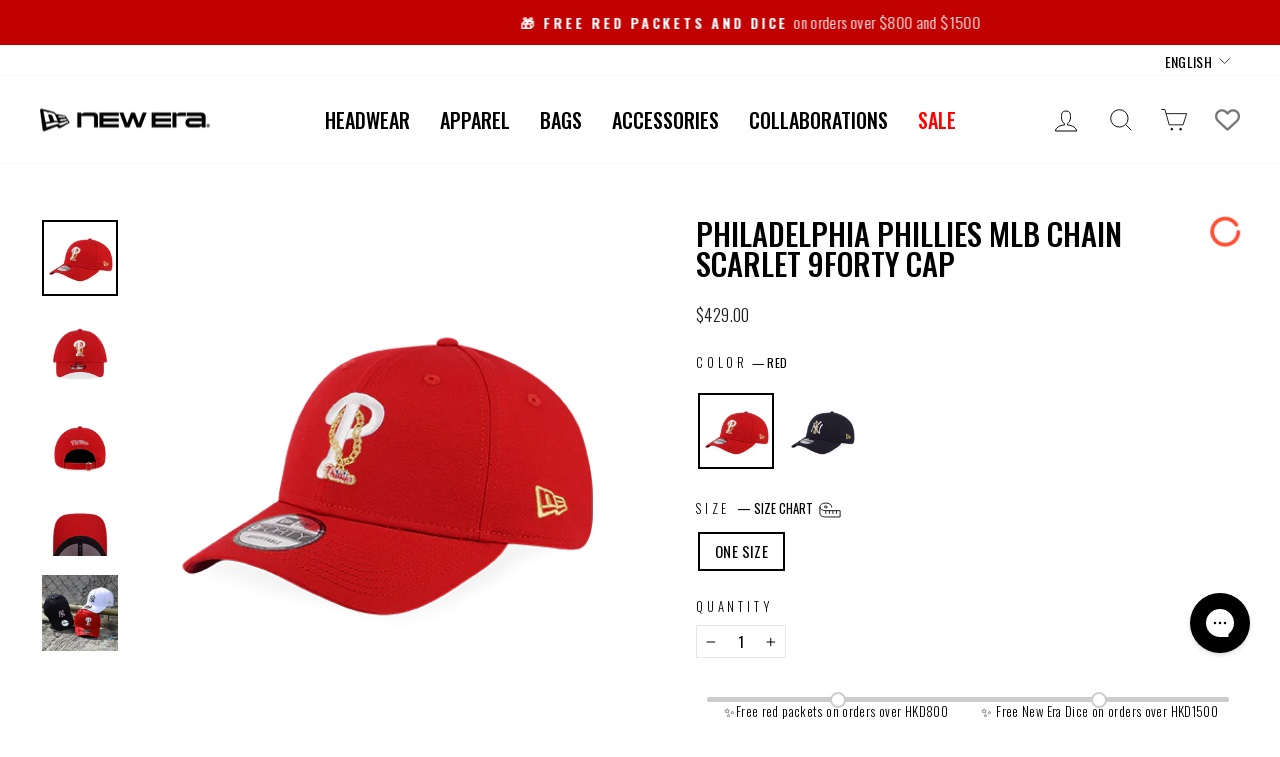

--- FILE ---
content_type: image/svg+xml
request_url: https://cdn.shopify.com/s/files/1/0613/5260/7953/files/9FORTY-4.svg?v=1654678608
body_size: 7492
content:
<svg width="176" height="126" xmlns="http://www.w3.org/2000/svg" xml:space="preserve" version="1.1">

 <g>
  <title>Layer 1</title>
  <g id="svg_1">
   <g id="svg_2">
    <path id="svg_3" d="m88,102.8c-27.9,0 -63.9,15.8 -63.9,15.8s-0.3,6.4 7.7,4.8c5,-1 13.6,-7.4 27,-11.5c8,-2.5 17.9,-3.8 29.2,-3.6c11.5,0.2 21.5,1.3 29.7,3.8c13.1,4.1 21.8,10.3 26.7,11.4c8,1.7 7.7,-4.8 7.7,-4.8s-36.1,-15.9 -64.1,-15.9z"/>
    <path id="svg_4" fill="#A7A9AC" d="m146.7,123.8c-0.8,0 -1.6,-0.1 -2.5,-0.3c-2.1,-0.4 -5,-1.9 -8.5,-3.7c-4.8,-2.4 -10.7,-5.4 -18.2,-7.7c-7.5,-2.3 -17.2,-3.6 -29.6,-3.8c-10.8,-0.2 -20.9,1 -29.1,3.6c-7.6,2.4 -13.6,5.4 -18.4,7.8c-3.6,1.8 -6.4,3.2 -8.6,3.7c-2.8,0.6 -4.9,0.3 -6.2,-0.9c-1.8,-1.5 -1.7,-4 -1.7,-4.1l0,-0.1l0.1,-0.1c0.1,0 9.2,-4 21.5,-7.9c11.4,-3.6 28,-7.9 42.5,-7.9c0,0 0,0 0,0c8,0 21.8,1.4 42.5,7.9c12.4,3.9 21.4,7.8 21.5,7.9l0.1,0.1l0,0.1c0,0.1 0.1,2.5 -1.7,4.1c-0.9,0.9 -2.1,1.3 -3.7,1.3zm-122.4,-5.1c0,0.5 0.2,2.4 1.5,3.6c1.3,1.1 3.2,1.4 5.8,0.8c2.1,-0.4 4.9,-1.9 8.4,-3.7c4.8,-2.5 10.9,-5.5 18.5,-7.9c8.3,-2.6 18.5,-3.8 29.3,-3.6c12.5,0.2 22.2,1.5 29.7,3.8c7.5,2.3 13.5,5.3 18.3,7.7c3.5,1.8 6.3,3.2 8.4,3.6c2.6,0.5 4.6,0.3 5.8,-0.8c1.4,-1.2 1.5,-3 1.5,-3.6c-1.2,-0.5 -9.8,-4.2 -21.3,-7.8c-11.4,-3.6 -28,-7.9 -42.4,-7.9l0,0c0,0 0,0 0,0c-8,0 -21.7,1.4 -42.3,7.9c-11.4,3.7 -20,7.4 -21.2,7.9z" class="st7"/>
   </g>
   <g id="svg_5">
    <path id="svg_6" d="m30.7,77.8c0,0 -3.1,8.5 -4.5,15.7c-1.4,7.2 -5.5,26.5 0,28.9c5.5,2.4 9,-4.7 27.1,-11.8c10.6,-4.2 22.6,-5.6 34.5,-5.4c11.9,0.2 24.2,1.3 34.8,5.4c18.1,7.1 21.6,14.2 27.1,11.8c5.5,-2.4 1.4,-21.7 0,-28.9c-1.4,-7.2 -4.5,-15.7 -4.5,-15.7s-33.8,-3.8 -57.5,-4c-23.5,-0.1 -57,4 -57,4z"/>
    <path id="svg_7" fill="#A7A9AC" d="m147.6,123.1c-2.2,0 -4.4,-1.4 -7.8,-3.5c-3.8,-2.4 -9,-5.6 -17.3,-8.9c-11.5,-4.5 -24.6,-5.3 -34.7,-5.4c-13.1,-0.2 -24.7,1.6 -34.4,5.4c-8.3,3.3 -13.5,6.5 -17.3,8.9c-4.5,2.8 -6.9,4.3 -10,3c-5.6,-2.4 -1.8,-20.8 -0.3,-28.6l0.1,-0.6c1.4,-7.1 4.5,-15.6 4.6,-15.7l0.1,-0.1l0.1,0c0.3,0 33.7,-4.2 57.1,-4c23.4,0.2 57.2,4 57.5,4l0.1,0l0.1,0.1c0,0.1 3.1,8.6 4.6,15.7l0.1,0.6c1.6,7.8 5.3,26.2 -0.3,28.6c-0.8,0.4 -1.5,0.5 -2.3,0.5zm-61.8,-18.2c0.7,0 1.4,0 2.1,0c10.2,0.2 23.4,0.9 34.9,5.5c8.3,3.3 13.6,6.5 17.4,8.9c4.5,2.8 6.7,4.2 9.6,2.9c5.2,-2.3 1.4,-21 0,-28.1l-0.1,-0.6c-1.3,-6.6 -4.1,-14.4 -4.5,-15.5c-2.5,-0.3 -34.7,-3.8 -57.3,-4c-22.6,-0.2 -54.5,3.7 -56.9,4c-0.4,1.1 -3.2,8.9 -4.5,15.5l-0.1,0.6c-1.4,7.1 -5.2,25.8 0,28.1c2.9,1.3 5.1,-0.1 9.6,-2.9c3.8,-2.4 9,-5.6 17.4,-8.9c9.1,-3.7 20.1,-5.5 32.4,-5.5z" class="st7"/>
   </g>
   <g id="svg_8">
    <path id="svg_9" d="m83.5,5.7c-0.4,-0.1 -0.9,-1.8 -0.1,-2.4c0.8,-0.7 2.7,-0.8 4.6,-0.9c2.1,0 4.1,0.3 4.8,1.1c0.5,0.6 0.5,1.9 0.2,2.1c-0.3,0.2 -3.8,0.2 -5,0.2c-1.2,0 -4.5,-0.1 -4.5,-0.1z"/>
    <path id="svg_10" fill="#A7A9AC" d="m88,6c-1.2,0 -4.4,0 -4.5,0l-0.1,0c-0.4,-0.1 -0.6,-0.8 -0.6,-1c-0.1,-0.6 -0.1,-1.4 0.5,-1.9c0.7,-0.6 2.2,-0.9 4.8,-0.9c0.9,0 4,0.1 4.9,1.1c0.4,0.5 0.5,1.3 0.4,1.9c-0.1,0.3 -0.2,0.5 -0.3,0.6c-0.3,0.1 -1.5,0.2 -4.7,0.2l-0.4,0zm-4.4,-0.5c0.4,0 3.3,0 4.4,0l0.4,0c1.1,0 4.1,0 4.5,-0.1c0,0 0.1,-0.2 0.1,-0.5c0,-0.4 -0.1,-1 -0.3,-1.3c-0.5,-0.6 -2.3,-1 -4.6,-1c-1.5,0 -3.6,0.1 -4.4,0.8c-0.4,0.3 -0.4,0.9 -0.3,1.3c0,0.5 0.1,0.7 0.2,0.8z" class="st7"/>
   </g>
   <g id="svg_11">
    <g id="svg_12">
     <path id="svg_13" fill="#8E8D8B" d="m117.6,83.5c-0.2,0 -0.5,0 -0.8,0c-0.1,0 -0.2,-0.1 -0.2,-0.2c0,-0.1 0.1,-0.2 0.2,-0.2c0.3,0 0.5,0 0.8,0c0,0 0,0 0,0c0.7,0 1.2,0 1.5,-0.1c0.1,0 0.3,0 0.3,0.2c0,0.1 0,0.3 -0.2,0.3c-0.3,-0.1 -0.9,0 -1.6,0c0,0 0,0 0,0zm-58.1,-0.1c-0.1,0 -0.2,-0.1 -0.2,-0.2c0,-0.1 0.1,-0.2 0.2,-0.3c0.7,0 1.4,-0.1 2.4,-0.2c0.1,0 0.2,0.1 0.3,0.2c0,0.1 -0.1,0.2 -0.2,0.3c-1,0.1 -1.8,0.2 -2.5,0.2c0,0 0,0 0,0zm-2.4,0c0,0 0,0 0,0c-0.3,-0.1 -0.6,-0.1 -0.8,-0.2c-0.5,-0.3 -0.8,-0.8 -0.8,-1.7c0,-0.1 0.1,-0.2 0.2,-0.3c0.1,0 0.2,0.1 0.3,0.2c0,0.7 0.2,1.1 0.6,1.3c0.1,0.1 0.3,0.1 0.6,0.2c0.1,0 0.2,0.1 0.2,0.3c-0.1,0.1 -0.2,0.2 -0.3,0.2zm57.3,-0.1c0,0 0,0 0,0c-0.7,-0.1 -1.4,-0.1 -2.4,-0.2c-0.1,0 -0.2,-0.1 -0.2,-0.3c0,-0.1 0.1,-0.2 0.3,-0.2c1,0.1 1.7,0.2 2.4,0.2c0.1,0 0.2,0.1 0.2,0.3c-0.1,0.1 -0.2,0.2 -0.3,0.2zm-50.1,-0.3c-0.1,0 -0.2,-0.1 -0.2,-0.2c0,-0.1 0.1,-0.2 0.2,-0.3l2.4,-0.3c0.1,0 0.2,0.1 0.3,0.2c0,0.1 -0.1,0.2 -0.2,0.3l-2.5,0.3c0,0 0,0 0,0zm45.4,-0.2c0,0 -0.1,0 0,0c-0.8,-0.1 -1.6,-0.2 -2.4,-0.3c-0.1,0 -0.2,-0.1 -0.2,-0.3c0,-0.1 0.1,-0.2 0.3,-0.2c0.8,0.1 1.6,0.2 2.4,0.2c0.1,0 0.2,0.1 0.2,0.3c-0.1,0.2 -0.2,0.3 -0.3,0.3zm-40.7,-0.3c-0.1,0 -0.2,-0.1 -0.2,-0.2c0,-0.1 0.1,-0.2 0.2,-0.3c0.9,-0.1 1.7,-0.2 2.4,-0.2c0.1,0 0.2,0.1 0.3,0.2c0,0.1 -0.1,0.2 -0.2,0.3c-0.8,0 -1.6,0.1 -2.5,0.2c0,0 0,0 0,0zm35.9,-0.2c0,0 0,0 0,0c-0.8,-0.1 -1.4,-0.1 -2.1,-0.1l-0.3,0c-0.1,0 -0.2,-0.1 -0.2,-0.3c0,-0.1 0.1,-0.2 0.3,-0.2l0.3,0c0.6,0 1.3,0.1 2.1,0.1c0.1,0 0.2,0.1 0.2,0.3c-0.1,0.1 -0.2,0.2 -0.3,0.2zm-31.1,-0.2c-0.1,0 -0.2,-0.1 -0.2,-0.2c0,-0.1 0.1,-0.2 0.2,-0.2c0.8,0 1.6,-0.1 2.4,-0.1c0.1,0 0.2,0.1 0.2,0.2c0,0.1 -0.1,0.2 -0.2,0.2c-0.8,0.1 -1.6,0.1 -2.4,0.1c0,0 0,0 0,0zm26.3,0c0,0 0,0 0,0c-0.8,0 -1.6,0 -2.4,-0.1c-0.1,0 -0.2,-0.1 -0.2,-0.2c0,-0.1 0.1,-0.2 0.2,-0.2c0,0 0,0 0,0c0.8,0 1.6,0 2.4,0.1c0.1,0 0.2,0.1 0.2,0.2c0.1,0.1 -0.1,0.2 -0.2,0.2zm-21.5,-0.1c-0.1,0 -0.2,-0.1 -0.2,-0.2c0,-0.1 0.1,-0.2 0.2,-0.2c0.8,0 1.6,0 2.4,0c0,0 0,0 0,0c0.1,0 0.2,0.1 0.2,0.2c0,0.1 -0.1,0.2 -0.2,0.2c-0.8,0 -1.6,0 -2.4,0c0,0 0,0 0,0zm9.6,0c-0.1,0 -0.2,-0.1 -0.2,-0.2c0,-0.1 0.1,-0.2 0.2,-0.2c0.3,0 1.2,0 2.4,0c0,0 0,0 0,0c0.1,0 0.2,0.1 0.2,0.2c0,0.1 -0.1,0.2 -0.2,0.2c-1.3,0 -2.1,0 -2.4,0c0,0 0,0 0,0zm7.1,0c0,0 0,0 0,0c-0.8,0 -1.6,0 -2.4,0c-0.1,0 -0.2,-0.1 -0.2,-0.2c0,-0.1 0.1,-0.2 0.2,-0.2c0,0 0,0 0,0c0.7,0 1.6,0 2.4,0c0.1,0 0.2,0.1 0.2,0.2c0.1,0.1 0,0.2 -0.2,0.2zm-9.5,-0.1c0,0 0,0 0,0c-0.5,0 -1.1,0 -1.7,0l-0.7,0c0,0 0,0 0,0c-0.1,0 -0.2,-0.1 -0.2,-0.2c0,-0.1 0.1,-0.2 0.2,-0.2l0.7,0c0.6,0 1.2,0 1.7,0c0.1,0 0.2,0.1 0.2,0.2c0,0.1 -0.1,0.2 -0.2,0.2zm34.4,-0.5c-0.1,0 -0.2,-0.1 -0.2,-0.2c0,-0.6 -0.1,-1.4 -0.3,-2.3c0,-0.1 0.1,-0.3 0.2,-0.3c0.1,0 0.3,0 0.3,0.2c0.2,0.9 0.3,1.8 0.3,2.4c0,0.1 -0.1,0.2 -0.3,0.2zm-64.2,-2.1c0,0 0,0 0,0c-0.2,0 -0.3,-0.2 -0.2,-0.3c0.3,-1.2 0.6,-2.3 0.7,-2.3c0,-0.1 0.2,-0.2 0.3,-0.1c0.1,0 0.2,0.2 0.1,0.3c0,0 -0.4,1.1 -0.6,2.3c-0.1,0.1 -0.2,0.1 -0.3,0.1z" class="st14"/>
    </g>
    <g id="svg_14">
     <path id="svg_15" fill="#8E8D8B" d="m53.7,86.8c-0.8,0 -1.4,-0.1 -1.8,-0.2c-0.1,0 -0.2,-0.2 -0.2,-0.3c0,-0.1 0.2,-0.2 0.3,-0.2c0.5,0.2 1.3,0.2 2.3,0.2c0.1,0 0.2,0.1 0.2,0.2c0,0.1 -0.1,0.2 -0.2,0.2c-0.1,0.1 -0.4,0.1 -0.6,0.1zm67.3,0c0,0 0,0 0,0c-0.7,0 -1.5,-0.1 -2.4,-0.3c-0.1,0 -0.2,-0.1 -0.2,-0.3c0,-0.1 0.1,-0.2 0.3,-0.2c0.9,0.1 1.7,0.2 2.4,0.3c0.1,0 0.2,0.1 0.2,0.3c0,0.1 -0.1,0.2 -0.3,0.2zm2.4,-0.1c-0.1,0 -0.2,-0.1 -0.2,-0.2c0,-0.1 0.1,-0.3 0.2,-0.3c0.5,-0.1 0.8,-0.2 1,-0.3c0.3,-0.2 0.5,-0.5 0.6,-0.8c0,-0.1 0.2,-0.2 0.3,-0.2c0.1,0 0.2,0.2 0.2,0.3c-0.2,0.5 -0.4,0.8 -0.8,1.1c-0.3,0.2 -0.7,0.4 -1.3,0.4c0,0 0,0 0,0zm-66.7,-0.1c-0.1,0 -0.2,-0.1 -0.2,-0.2c0,-0.1 0.1,-0.3 0.2,-0.3c0.7,-0.1 1.5,-0.2 2.4,-0.3c0.1,0 0.3,0.1 0.3,0.2c0,0.1 -0.1,0.3 -0.2,0.3c-1,0.1 -1.7,0.2 -2.5,0.3c0.1,0 0.1,0 0,0zm59.6,-0.4c0,0 0,0 0,0c-0.8,-0.1 -1.6,-0.3 -2.4,-0.4c-0.1,0 -0.2,-0.1 -0.2,-0.3c0,-0.1 0.1,-0.2 0.3,-0.2c0.8,0.1 1.6,0.3 2.4,0.4c0.1,0 0.2,0.1 0.2,0.3c-0.1,0.1 -0.2,0.2 -0.3,0.2zm-54.8,-0.3c-0.1,0 -0.2,-0.1 -0.2,-0.2c0,-0.1 0.1,-0.3 0.2,-0.3l2.4,-0.4c0.1,0 0.3,0.1 0.3,0.2c0,0.1 -0.1,0.3 -0.2,0.3l-2.5,0.4c0,0 0,0 0,0zm50.1,-0.5c-0.1,0 -0.1,0 0,0c-0.9,-0.2 -1.7,-0.3 -2.4,-0.4c-0.1,0 -0.2,-0.1 -0.2,-0.3c0,-0.1 0.1,-0.2 0.3,-0.2c0.7,0.1 1.5,0.2 2.4,0.4c0.1,0 0.2,0.1 0.2,0.3c-0.1,0.1 -0.2,0.2 -0.3,0.2zm-45.4,-0.3c-0.1,0 -0.2,-0.1 -0.2,-0.2c0,-0.1 0.1,-0.3 0.2,-0.3c0.9,-0.1 1.7,-0.2 2.4,-0.3c0.1,0 0.3,0.1 0.3,0.2c0,0.1 -0.1,0.3 -0.2,0.3c-0.8,0.1 -1.6,0.2 -2.5,0.3c0,0 0,0 0,0zm-15.5,-0.3c-0.1,0 -0.2,-0.1 -0.2,-0.2c0,-0.2 0,-0.5 0,-0.8c0,-0.5 0.1,-1.1 0.2,-1.7c0,-0.1 0.1,-0.2 0.3,-0.2c0.1,0 0.2,0.1 0.2,0.3c-0.1,0.6 -0.2,1.1 -0.2,1.6c0,0.2 0,0.5 0,0.7c-0.1,0.2 -0.2,0.3 -0.3,0.3c0,0 0,0 0,0zm56.1,-0.1c0,0 0,0 0,0c-0.9,-0.1 -1.7,-0.2 -2.4,-0.2c-0.1,0 -0.2,-0.1 -0.2,-0.3c0,-0.1 0.1,-0.2 0.3,-0.2c0.7,0.1 1.5,0.1 2.4,0.2c0.1,0 0.2,0.1 0.2,0.3c-0.1,0.1 -0.2,0.2 -0.3,0.2zm-35.8,-0.2c-0.1,0 -0.2,-0.1 -0.2,-0.2c0,-0.1 0.1,-0.2 0.2,-0.3c0.4,0 0.8,-0.1 1.1,-0.1c0.4,0 0.8,-0.1 1.3,-0.1c0.1,0 0.2,0.1 0.3,0.2c0,0.1 -0.1,0.2 -0.2,0.3c-0.4,0 -0.8,0 -1.3,0.1c-0.5,0 -0.8,0.1 -1.2,0.1c0,0 0,0 0,0zm31,-0.2c0,0 0,0 0,0c-0.8,0 -1.6,-0.1 -2.4,-0.1c-0.1,0 -0.2,-0.1 -0.2,-0.2c0,-0.1 0.1,-0.2 0.2,-0.2c0.8,0 1.6,0.1 2.4,0.1c0.1,0 0.2,0.1 0.2,0.2c0.1,0.1 0,0.2 -0.2,0.2zm-14.3,0c0,0 0,0 0,0c-0.5,0 -1.3,0 -2.4,-0.1c-0.1,0 -0.2,-0.1 -0.2,-0.2c0,-0.1 0.1,-0.2 0.2,-0.2c1.1,0 1.9,0 2.4,0.1c0.1,0 0.2,0.1 0.2,0.2c0,0.1 -0.1,0.2 -0.2,0.2zm-12,-0.1c-0.1,0 -0.2,-0.1 -0.2,-0.2c0,-0.1 0.1,-0.2 0.2,-0.2c0.8,0 1.6,0 2.4,-0.1c0.1,0 0.2,0.1 0.2,0.2c0,0.1 -0.1,0.2 -0.2,0.2c-0.8,0.1 -1.6,0.1 -2.4,0.1c0,0 0,0 0,0zm14.4,0c-0.1,0 -0.2,-0.1 -0.2,-0.2c0,-0.1 0.1,-0.2 0.2,-0.2c0.7,0 1.5,0 2.4,0c0,0 0,0 0,0c0.1,0 0.2,0.1 0.2,0.2c0,0.1 -0.1,0.2 -0.2,0.2c-0.9,0 -1.7,0 -2.4,0c0,0 0,0 0,0zm7.2,0c0,0 0,0 0,0c-0.8,0 -1.5,0 -2.2,0l-0.1,0c-0.1,0 -0.2,-0.1 -0.2,-0.2c0,-0.1 0.1,-0.2 0.2,-0.2l0,0c0.7,0 1.5,0 2.3,0c0.1,0 0.2,0.1 0.2,0.2c0,0.1 -0.1,0.2 -0.2,0.2zm-14.4,0c0,0 0,0 0,0c-0.6,0 -1.2,0 -1.9,0l-0.5,0c0,0 0,0 0,0c-0.1,0 -0.2,-0.1 -0.2,-0.2c0,-0.1 0.1,-0.2 0.2,-0.2l0.5,0c0.7,0 1.3,0 1.9,0c0.1,0 0.2,0.1 0.2,0.2c0,0.1 -0.1,0.2 -0.2,0.2zm42.4,-1.2c-0.1,0 -0.2,-0.1 -0.2,-0.2c-0.1,-0.7 -0.2,-1.5 -0.5,-2.3c0,-0.1 0,-0.3 0.2,-0.3c0.1,0 0.3,0 0.3,0.2c0.2,0.9 0.4,1.7 0.5,2.4c0,0.1 -0.1,0.2 -0.3,0.2c0,0 0,0 0,0zm-74,-2.9c0,0 0,0 0,0c-0.2,0 -0.3,-0.2 -0.2,-0.3c0.4,-1.3 0.8,-2.3 0.8,-2.3c0.1,-0.1 0.2,-0.2 0.3,-0.1c0.1,0.1 0.2,0.2 0.1,0.3c0,0 -0.4,1 -0.8,2.2c0,0.1 -0.1,0.2 -0.2,0.2zm72.8,-1.7c-0.1,0 -0.2,-0.1 -0.2,-0.2c-0.1,-0.3 -0.2,-0.6 -0.2,-0.6l0.2,-0.1l0,0l0,-0.2c0.2,0 0.2,0 0.5,0.7c0,0.2 -0.1,0.4 -0.3,0.4c0,0 0,0 0,0z" class="st14"/>
    </g>
    <g id="svg_16">
     <path id="svg_17" fill="#8E8D8B" d="m126.6,90.8c-0.5,0 -1.1,-0.1 -1.9,-0.2c-0.1,0 -0.2,-0.1 -0.2,-0.3c0,-0.1 0.1,-0.2 0.3,-0.2c0.9,0.1 1.7,0.2 2.3,0.1c0.1,0 0.2,0.1 0.3,0.2c0,0.1 -0.1,0.2 -0.2,0.3c-0.2,0.1 -0.4,0.1 -0.6,0.1zm-77.2,0c-0.2,0 -0.3,0 -0.5,0c-0.1,0 -0.2,-0.1 -0.2,-0.3c0,-0.1 0.1,-0.2 0.3,-0.2c0.1,0 0.3,0 0.4,0c0.5,0 1.1,-0.1 1.9,-0.2c0.1,0 0.3,0.1 0.3,0.2c0,0.1 -0.1,0.3 -0.2,0.3c-0.8,0.1 -1.5,0.2 -2,0.2c0,0 0,0 0,0zm73,-0.6c0,0 0,0 0,0c-0.7,-0.2 -1.5,-0.3 -2.2,-0.5l-0.1,0c-0.1,0 -0.2,-0.2 -0.2,-0.3c0,-0.1 0.2,-0.2 0.3,-0.2l0.1,0c0.8,0.2 1.5,0.4 2.2,0.5c0.1,0 0.2,0.2 0.2,0.3c-0.1,0.1 -0.2,0.2 -0.3,0.2zm-68.8,-0.1c-0.1,0 -0.2,-0.1 -0.2,-0.2c0,-0.1 0.1,-0.3 0.2,-0.3c0.6,-0.2 1.3,-0.3 2.1,-0.5l0.3,-0.1c0.1,0 0.3,0 0.3,0.2c0,0.1 0,0.3 -0.2,0.3l-0.3,0.1c-0.8,0.2 -1.4,0.4 -2.2,0.5c0.1,0 0.1,0 0,0zm-6.8,-0.2c-0.1,0 -0.1,0 -0.2,-0.1c-0.4,-0.5 -0.6,-1.3 -0.7,-2.4c0,-0.1 0.1,-0.2 0.2,-0.3c0.1,0 0.2,0.1 0.3,0.2c0.1,1 0.3,1.7 0.6,2.2c0.1,0.1 0.1,0.3 -0.1,0.3c0,0.1 -0.1,0.1 -0.1,0.1zm82.5,-0.1c0,0 -0.1,0 -0.1,0c-0.1,-0.1 -0.1,-0.2 -0.1,-0.3c0.3,-0.5 0.5,-1.2 0.5,-2.2c0,-0.1 0.1,-0.2 0.3,-0.2c0.1,0 0.2,0.1 0.2,0.3c-0.1,1.1 -0.3,1.9 -0.6,2.4c-0.1,0 -0.2,0 -0.2,0zm-11.5,-0.8c0,0 0,0 0,0c-0.9,-0.2 -1.7,-0.4 -2.4,-0.5c-0.1,0 -0.2,-0.2 -0.2,-0.3c0,-0.1 0.2,-0.2 0.3,-0.2c0.7,0.2 1.5,0.3 2.3,0.5c0.1,0 0.2,0.2 0.2,0.3c0,0.2 -0.1,0.2 -0.2,0.2zm-59.5,0c-0.1,0 -0.2,-0.1 -0.2,-0.2c0,-0.1 0,-0.3 0.2,-0.3c0.8,-0.2 1.6,-0.4 2.3,-0.5c0.1,0 0.3,0.1 0.3,0.2c0,0.1 -0.1,0.3 -0.2,0.3c-0.8,0.1 -1.5,0.3 -2.4,0.5c0,0 0,0 0,0zm54.8,-0.9c0,0 0,0 0,0c-0.7,-0.1 -1.4,-0.2 -2.1,-0.3l-0.3,0c-0.1,0 -0.2,-0.1 -0.2,-0.3c0,-0.1 0.1,-0.2 0.3,-0.2l0.3,0.1c0.7,0.1 1.3,0.2 2,0.3c0.1,0 0.2,0.1 0.2,0.3c0,0 -0.1,0.1 -0.2,0.1zm-50.1,-0.1c-0.1,0 -0.2,-0.1 -0.2,-0.2c0,-0.1 0.1,-0.3 0.2,-0.3c0.6,-0.1 1.3,-0.2 1.9,-0.3c0.1,0 0.3,0 0.4,-0.1c0.1,0 0.3,0.1 0.3,0.2c0,0.1 -0.1,0.3 -0.2,0.3c-0.1,0 -0.3,0 -0.4,0.1c-0.7,0.1 -1.3,0.2 -2,0.3c0,0 0,0 0,0zm45.4,-0.6c0,0 0,0 0,0c-0.8,-0.1 -1.6,-0.2 -2.4,-0.2c-0.1,0 -0.2,-0.1 -0.2,-0.3c0,-0.1 0.1,-0.2 0.3,-0.2c0.8,0.1 1.6,0.1 2.4,0.2c0.1,0 0.2,0.1 0.2,0.3c-0.1,0.1 -0.2,0.2 -0.3,0.2zm-40.7,0c-0.1,0 -0.2,-0.1 -0.2,-0.2c0,-0.1 0.1,-0.2 0.2,-0.3c0.8,-0.1 1.6,-0.2 2.4,-0.2c0.1,0 0.2,0.1 0.3,0.2c0,0.1 -0.1,0.2 -0.2,0.3c-0.9,0 -1.7,0.1 -2.5,0.2c0,0 0,0 0,0zm35.9,-0.4c0,0 0,0 0,0c-0.8,-0.1 -1.6,-0.1 -2.4,-0.1c-0.1,0 -0.2,-0.1 -0.2,-0.3c0,-0.1 0.1,-0.2 0.3,-0.2c0.8,0 1.6,0.1 2.4,0.1c0.1,0 0.2,0.1 0.2,0.3c-0.1,0.1 -0.2,0.2 -0.3,0.2zm-31.1,0c-0.1,0 -0.2,-0.1 -0.2,-0.2c0,-0.1 0.1,-0.2 0.2,-0.3c0.8,0 1.6,-0.1 2.4,-0.1c0.1,0 0.2,0.1 0.3,0.2c0,0.1 -0.1,0.2 -0.2,0.3c-0.9,0 -1.7,0 -2.5,0.1c0,0 0,0 0,0zm26.3,-0.3c0,0 0,0 0,0c-0.8,0 -1.6,-0.1 -2.4,-0.1c-0.1,0 -0.2,-0.1 -0.2,-0.2c0,-0.1 0.1,-0.2 0.2,-0.2c0.8,0 1.6,0 2.4,0.1c0.1,0 0.2,0.1 0.2,0.2c0.1,0.1 -0.1,0.2 -0.2,0.2zm-21.5,0c-0.1,0 -0.2,-0.1 -0.2,-0.2c0,-0.1 0.1,-0.2 0.2,-0.2c0.8,0 1.6,-0.1 2.4,-0.1c0.1,0 0.2,0.1 0.2,0.2c0,0.1 -0.1,0.2 -0.2,0.2c-0.8,0.1 -1.6,0.1 -2.4,0.1c0,0 0,0 0,0zm16.7,-0.1c0,0 0,0 0,0c-0.9,0 -1.7,0 -2.4,0c-0.1,0 -0.2,-0.1 -0.2,-0.2c0,-0.1 0.1,-0.2 0.2,-0.2c0,0 0,0 0,0c0.7,0 1.5,0 2.4,0c0.1,0 0.2,0.1 0.2,0.2c0.1,0.1 0,0.2 -0.2,0.2zm-11.9,0c-0.1,0 -0.2,-0.1 -0.2,-0.2c0,-0.1 0.1,-0.2 0.2,-0.2c0.9,0 1.7,0 2.4,0c0,0 0,0 0,0c0.1,0 0.2,0.1 0.2,0.2c0,0.1 -0.1,0.2 -0.2,0.2c-0.8,0 -1.6,0 -2.4,0c0,0 0,0 0,0zm6,0l-0.1,0c-0.1,0 -0.5,0 -1.1,0c-0.1,0 -0.2,-0.1 -0.2,-0.2c0,-0.1 0.1,-0.2 0.2,-0.2c0,0 0,0 0,0c0.7,0 1.1,0 1.1,0l0,0l0,0c0,0 0.4,0 1.2,0c0.1,0 0.2,0.1 0.2,0.2c0,0.1 -0.1,0.2 -0.2,0.2c-0.5,0 -0.9,0 -1.1,0l0,0zm-41.9,-1.4c0,0 0,0 0,0c-0.2,0 -0.3,-0.1 -0.2,-0.3c0.1,-0.7 0.2,-1.5 0.3,-2.4c0,-0.1 0.1,-0.2 0.3,-0.2c0.1,0 0.2,0.1 0.2,0.3c-0.2,0.8 -0.3,1.6 -0.3,2.4c0,0.1 -0.1,0.2 -0.3,0.2zm83.5,-0.1c-0.1,0 -0.2,-0.1 -0.2,-0.2c-0.1,-0.7 -0.2,-1.5 -0.3,-2.4c0,-0.1 0.1,-0.3 0.2,-0.3c0.1,0 0.3,0.1 0.3,0.2c0.2,0.9 0.3,1.7 0.3,2.4c0,0.2 -0.1,0.3 -0.3,0.3c0.1,0 0.1,0 0,0zm-82.6,-4.6c0,0 -0.1,0 0,0c-0.2,0 -0.3,-0.2 -0.2,-0.3c0.3,-1.4 0.6,-2.3 0.6,-2.3c0,-0.1 0.2,-0.2 0.3,-0.2c0.1,0 0.2,0.2 0.2,0.3c0,0 -0.3,1 -0.6,2.3c-0.1,0.1 -0.2,0.2 -0.3,0.2zm81.8,-0.1c-0.1,0 -0.2,-0.1 -0.2,-0.2c-0.3,-1.3 -0.6,-2.1 -0.6,-2.2c0,0 0,0 0,-0.1c0,-0.1 0.1,-0.2 0.2,-0.2c0.2,0 0.2,0 0.8,2.4c0.1,0.1 0,0.3 -0.2,0.3c0,0 0,0 0,0z" class="st14"/>
    </g>
    <g id="svg_18">
     <path id="svg_19" fill="#8E8D8B" d="m46.2,94.8c-0.1,0 -0.2,-0.1 -0.2,-0.2c0,-0.1 0.1,-0.2 0.2,-0.3c0.7,0 1.4,-0.2 2.3,-0.3c0.1,0 0.3,0.1 0.3,0.2c0,0.1 -0.1,0.3 -0.2,0.3c-0.9,0.2 -1.7,0.3 -2.4,0.3c0,0 0,0 0,0zm85,0c-0.1,0 -0.2,-0.1 -0.2,-0.2c0,-0.1 0.1,-0.2 0.2,-0.3c0.6,-0.1 1,-0.2 1.4,-0.4c0.2,-0.1 0.3,-0.3 0.5,-0.5c0.1,-0.1 0.2,-0.2 0.3,-0.1c0.1,0.1 0.2,0.2 0.1,0.3c-0.2,0.3 -0.4,0.5 -0.6,0.7c-0.5,0.3 -1,0.5 -1.7,0.5c0,0 0,0 0,0zm-2.4,-0.1c0,0 0,0 0,0c-0.7,-0.1 -1.5,-0.2 -2.4,-0.4c-0.1,0 -0.2,-0.2 -0.2,-0.3c0,-0.1 0.2,-0.2 0.3,-0.2c0.9,0.2 1.7,0.3 2.3,0.4c0.1,0 0.2,0.1 0.2,0.3c0,0.1 -0.1,0.2 -0.2,0.2zm-84.9,-0.1c-0.1,0 -0.1,0 0,0c-0.3,-0.1 -0.5,-0.2 -0.7,-0.3c-0.5,-0.3 -0.8,-0.9 -1,-1.7c0,-0.1 0,-0.3 0.2,-0.3c0.1,0 0.3,0 0.3,0.2c0.2,0.7 0.5,1.1 0.8,1.4c0.1,0.1 0.3,0.2 0.5,0.2c0.1,0 0.2,0.2 0.1,0.3c0,0.2 -0.1,0.2 -0.2,0.2zm7,-0.6c-0.1,0 -0.2,-0.1 -0.2,-0.2c0,-0.1 0,-0.3 0.2,-0.3c0.7,-0.2 1.4,-0.4 2.3,-0.6c0.1,0 0.3,0 0.3,0.2c0,0.1 0,0.3 -0.2,0.3c-0.9,0.2 -1.6,0.4 -2.4,0.6c0.1,-0.1 0.1,0 0,0zm73.2,-0.3c0,0 0,0 0,0c-0.7,-0.2 -1.4,-0.4 -2.4,-0.6c-0.1,0 -0.2,-0.2 -0.2,-0.3c0,-0.1 0.2,-0.2 0.3,-0.2c0.9,0.3 1.7,0.5 2.3,0.6c0.1,0 0.2,0.2 0.2,0.3c0,0.1 -0.1,0.2 -0.2,0.2zm-68.5,-1c-0.1,0 -0.2,-0.1 -0.2,-0.2c0,-0.1 0,-0.3 0.2,-0.3l0.2,0c0.7,-0.2 1.4,-0.4 2.2,-0.6c0.1,0 0.3,0 0.3,0.2s0,0.3 -0.2,0.3c-0.7,0.2 -1.4,0.4 -2.1,0.6l-0.4,0c0,0 0,0 0,0zm63.9,-0.3c0,0 0,0 0,0c-0.8,-0.2 -1.6,-0.4 -2.4,-0.7c-0.1,0 -0.2,-0.2 -0.2,-0.3c0,-0.1 0.2,-0.2 0.3,-0.2c0.8,0.2 1.5,0.4 2.3,0.6c0.1,0 0.2,0.2 0.2,0.3c0,0.3 -0.1,0.3 -0.2,0.3zm14.3,-0.9c0,0 0,0 0,0c-0.2,0 -0.3,-0.1 -0.2,-0.3c0,-0.4 0.1,-0.8 0.1,-1.3c0,-0.3 0,-0.7 0,-1.1c0,-0.1 0.1,-0.2 0.2,-0.3c0.1,0 0.2,0.1 0.3,0.2c0,0.4 0,0.7 0,1.1c0,0.5 0,0.9 -0.1,1.3c-0.1,0.3 -0.2,0.4 -0.3,0.4zm-73.6,-0.1c-0.1,0 -0.2,-0.1 -0.2,-0.2c0,-0.1 0,-0.3 0.2,-0.3c0.8,-0.2 1.6,-0.4 2.3,-0.6c0.1,0 0.3,0.1 0.3,0.2c0,0.1 -0.1,0.3 -0.2,0.3c-0.8,0.2 -1.5,0.4 -2.4,0.6c0,0 0,0 0,0zm54.7,-0.2c0,0 -0.1,0 0,0c-0.9,-0.2 -1.7,-0.4 -2.4,-0.6c-0.1,0 -0.2,-0.2 -0.2,-0.3c0,-0.1 0.2,-0.2 0.3,-0.2c0.7,0.2 1.5,0.3 2.3,0.5c0.1,0 0.2,0.2 0.2,0.3c0,0.2 -0.1,0.3 -0.2,0.3zm-72.7,-0.7c-0.1,0 -0.2,-0.1 -0.2,-0.2c0,-0.1 0,-0.2 0,-0.4c0,-0.6 0,-1.3 0.1,-2.1c0,-0.1 0.1,-0.2 0.3,-0.2c0.1,0 0.2,0.1 0.2,0.3c-0.1,0.7 -0.1,1.4 -0.1,2c0,0.1 0,0.2 0,0.3c-0.1,0.2 -0.2,0.3 -0.3,0.3c0,0 0,0 0,0zm22.6,-0.2c-0.1,0 -0.2,-0.1 -0.2,-0.2c0,-0.1 0.1,-0.3 0.2,-0.3c0.3,-0.1 0.7,-0.1 1,-0.2c0.4,-0.1 0.9,-0.1 1.3,-0.2c0.1,0 0.3,0.1 0.3,0.2c0,0.1 -0.1,0.3 -0.2,0.3c-0.5,0.1 -0.9,0.1 -1.3,0.2c-0.3,0.1 -0.7,0.2 -1.1,0.2c0.1,0 0,0 0,0zm45.4,-0.1c0,0 0,0 0,0l0,0c-0.8,-0.1 -1.6,-0.2 -2.4,-0.3c-0.1,0 -0.2,-0.1 -0.2,-0.3c0,-0.1 0.1,-0.2 0.3,-0.2c0.8,0.1 1.6,0.2 2.3,0.3l0.1,0c0.1,0 0.2,0.1 0.2,0.3c-0.1,0.1 -0.2,0.2 -0.3,0.2zm-40.6,-0.5c-0.1,0 -0.2,-0.1 -0.2,-0.2c0,-0.1 0.1,-0.2 0.2,-0.3c0.8,-0.1 1.6,-0.1 2.4,-0.2c0.1,0 0.2,0.1 0.3,0.2c0,0.1 -0.1,0.2 -0.2,0.3c-0.9,0 -1.8,0.1 -2.5,0.2c0,0 0,0 0,0zm35.9,-0.1c-0.1,0 -0.1,0 0,0c-0.8,-0.1 -1.6,-0.1 -2.4,-0.2c-0.1,0 -0.2,-0.1 -0.2,-0.3c0,-0.1 0.1,-0.2 0.3,-0.2c0.8,0.1 1.6,0.1 2.4,0.2c0.1,0 0.2,0.1 0.2,0.3c-0.1,0.1 -0.2,0.2 -0.3,0.2zm-31.2,-0.3c-0.1,0 -0.2,-0.1 -0.2,-0.2c0,-0.1 0.1,-0.2 0.2,-0.3c0.8,0 1.6,-0.1 2.4,-0.1c0.1,0 0.2,0.1 0.3,0.2c0,0.1 -0.1,0.2 -0.2,0.3c-0.9,0 -1.7,0.1 -2.5,0.1c0.1,0 0.1,0 0,0zm26.4,0c0,0 0,0 0,0c-0.8,0 -1.6,-0.1 -2.4,-0.1c-0.1,0 -0.2,-0.1 -0.2,-0.2c0,-0.1 0.1,-0.2 0.2,-0.2c0.8,0 1.6,0.1 2.4,0.1c0.1,0 0.2,0.1 0.2,0.3c0,0 -0.1,0.1 -0.2,0.1zm-21.6,-0.2c-0.1,0 -0.2,-0.1 -0.2,-0.2c0,-0.1 0.1,-0.2 0.2,-0.2c0.8,0 1.6,-0.1 2.4,-0.1c0.1,0 0.2,0.1 0.2,0.2c0,0.1 -0.1,0.2 -0.2,0.2c-0.7,0 -1.5,0.1 -2.4,0.1c0,0 0,0 0,0zm16.8,0c0,0 0,0 0,0c-0.8,0 -1.6,0 -2.4,-0.1c-0.1,0 -0.2,-0.1 -0.2,-0.2c0,-0.1 0.1,-0.2 0.2,-0.2c0.8,0 1.6,0 2.4,0.1c0.1,0 0.2,0.1 0.2,0.2c0,0 -0.1,0.2 -0.2,0.2zm-12,-0.1c-0.1,0 -0.2,-0.1 -0.2,-0.2c0,-0.1 0.1,-0.2 0.2,-0.2c0.9,0 1.7,0 2.4,0c0,0 0,0 0,0c0.1,0 0.2,0.1 0.2,0.2c0,0.1 -0.1,0.2 -0.2,0.2c-0.6,0 -1.4,0 -2.4,0c0,0 0,0 0,0zm7.2,0c0,0 0,0 0,0c-0.8,0 -1.5,0 -2,0l-0.4,0c0,0 0,0 0,0c-0.1,0 -0.2,-0.1 -0.2,-0.2c0,-0.1 0.1,-0.2 0.2,-0.2l0.4,0c0.5,0 1.2,0 2,0c0.1,0 0.2,0.1 0.2,0.2c0,0.1 -0.1,0.2 -0.2,0.2zm42.5,-2.3c-0.1,0 -0.2,-0.1 -0.2,-0.2c-0.1,-0.7 -0.2,-1.5 -0.3,-2.4c0,-0.1 0.1,-0.3 0.2,-0.3c0.1,0 0.3,0.1 0.3,0.2c0.1,0.8 0.3,1.6 0.3,2.4c0,0.1 -0.1,0.3 -0.3,0.3c0,0 0,0 0,0zm-91.1,-1c0,0 0,0 0,0c-0.2,0 -0.3,-0.1 -0.2,-0.3c0.1,-0.8 0.2,-1.6 0.4,-2.4c0,-0.1 0.1,-0.2 0.3,-0.2c0.1,0 0.2,0.1 0.2,0.3c-0.1,0.8 -0.3,1.6 -0.4,2.4c-0.1,0.1 -0.2,0.2 -0.3,0.2zm90.4,-3.8c-0.1,0 -0.2,-0.1 -0.2,-0.2c-0.2,-0.8 -0.3,-1.6 -0.5,-2.3c0,-0.1 0.1,-0.3 0.2,-0.3c0.1,0 0.3,0.1 0.3,0.2c0.2,0.8 0.3,1.6 0.5,2.3c-0.1,0.2 -0.2,0.3 -0.3,0.3c0,0 0,0 0,0zm-89.6,-0.9c0,0 0,0 0,0c-0.2,0 -0.3,-0.2 -0.2,-0.3c0.3,-1.4 0.5,-2.3 0.5,-2.3c0,-0.1 0.2,-0.2 0.3,-0.2c0.1,0 0.2,0.2 0.2,0.3c0,0 -0.2,0.9 -0.5,2.3c0,0.1 -0.1,0.2 -0.3,0.2z" class="st14"/>
    </g>
    <g id="svg_20">
     <path id="svg_21" fill="#8E8D8B" d="m134.5,99.2c-0.6,0 -1.3,-0.1 -2.1,-0.2c-0.1,0 -0.2,-0.1 -0.2,-0.3c0,-0.1 0.1,-0.2 0.3,-0.2c0.9,0.2 1.7,0.2 2.3,0.2c0.1,0 0.2,0.1 0.3,0.2c0,0.1 -0.1,0.2 -0.2,0.3c-0.1,0 -0.3,0 -0.4,0zm-93.6,0c0,0 0,0 0,0c-1,-0.1 -1.8,-0.5 -2.3,-1.1c-0.1,-0.1 -0.1,-0.3 0,-0.3c0.1,-0.1 0.3,-0.1 0.3,0c0.4,0.5 1,0.8 1.9,0.9c0.1,0 0.2,0.1 0.2,0.3c0.2,0.1 0,0.2 -0.1,0.2zm2.4,-0.2c-0.1,0 -0.2,-0.1 -0.2,-0.2c0,-0.1 0.1,-0.3 0.2,-0.3c0.7,-0.1 1.4,-0.3 2.3,-0.5c0.1,0 0.3,0 0.3,0.2c0,0.1 0,0.3 -0.2,0.3c-0.9,0.3 -1.7,0.4 -2.4,0.5c0,0 0,0 0,0zm86.8,-0.5c0,0 0,0 0,0c-0.7,-0.2 -1.5,-0.4 -2.4,-0.6c-0.1,0 -0.2,-0.2 -0.2,-0.3c0,-0.1 0.2,-0.2 0.3,-0.2c0.9,0.3 1.6,0.5 2.3,0.6c0.1,0 0.2,0.2 0.2,0.3c0.1,0.1 0,0.2 -0.2,0.2zm6.9,-0.2c-0.1,0 -0.1,0 -0.2,-0.1c-0.1,-0.1 -0.1,-0.2 0,-0.3c0.4,-0.4 0.6,-1 0.7,-1.8c0,-0.1 0,-0.2 0,-0.3c0,-0.1 0.1,-0.2 0.3,-0.2c0.1,0 0.2,0.1 0.2,0.3c0,0.1 0,0.2 0,0.3c-0.1,0.9 -0.4,1.5 -0.8,2c0,0.1 -0.1,0.1 -0.2,0.1zm-89,-0.4c-0.1,0 -0.2,-0.1 -0.2,-0.2c0,-0.1 0,-0.3 0.2,-0.3c0.7,-0.2 1.5,-0.4 2.3,-0.7c0.1,0 0.3,0 0.3,0.2c0,0.1 0,0.3 -0.2,0.3c-0.9,0.3 -1.7,0.5 -2.4,0.7c0,0 0,0 0,0zm77.5,-0.7c0,0 0,0 0,0c-0.7,-0.2 -1.4,-0.4 -2.1,-0.6l-0.2,-0.1c-0.1,0 -0.2,-0.2 -0.2,-0.3c0,-0.1 0.2,-0.2 0.3,-0.2l0.2,0.1c0.7,0.2 1.4,0.4 2.1,0.6c0.1,0 0.2,0.2 0.2,0.3c-0.1,0.1 -0.2,0.2 -0.3,0.2zm-73,-0.6c-0.1,0 -0.2,-0.1 -0.2,-0.2c0,-0.1 0,-0.3 0.2,-0.3l0.1,0c0.7,-0.2 1.4,-0.4 2.2,-0.7c0.1,0 0.3,0 0.3,0.2c0,0.1 0,0.3 -0.2,0.3c-0.8,0.2 -1.5,0.4 -2.2,0.7l-0.2,0c0.1,-0.1 0.1,0 0,0zm-14.3,-0.7c-0.1,0 -0.2,-0.1 -0.2,-0.2c0,-0.1 0,-0.2 0,-0.4c0,-0.5 0,-1.2 0.1,-2c0,-0.1 0.1,-0.2 0.3,-0.2c0.1,0 0.2,0.1 0.2,0.3c-0.1,0.8 -0.1,1.5 -0.1,2c0,0.1 0,0.2 0,0.4c-0.1,0 -0.2,0.1 -0.3,0.1c0,0 0,0 0,0zm82.8,-0.1c-0.1,0 -0.1,0 0,0c-0.8,-0.2 -1.6,-0.5 -2.4,-0.7c-0.1,0 -0.2,-0.2 -0.2,-0.3c0,-0.1 0.2,-0.2 0.3,-0.2c0.8,0.2 1.6,0.5 2.3,0.7c0.1,0 0.2,0.2 0.2,0.3c0,0.1 -0.1,0.2 -0.2,0.2zm-63.9,-0.6c-0.1,0 -0.2,-0.1 -0.2,-0.2c0,-0.1 0,-0.3 0.2,-0.3c0.7,-0.2 1.5,-0.4 2.3,-0.7c0.1,0 0.3,0 0.3,0.2c0,0.1 0,0.3 -0.2,0.3c-0.8,0.2 -1.6,0.4 -2.4,0.7c0.1,0 0,0 0,0zm59.3,-0.8c0,0 -0.1,0 0,0c-0.5,-0.1 -0.9,-0.2 -1.3,-0.4c-0.3,-0.1 -0.7,-0.2 -1.1,-0.3c-0.1,0 -0.2,-0.2 -0.2,-0.3c0,-0.1 0.2,-0.2 0.3,-0.2c0.4,0.1 0.7,0.2 1.1,0.3c0.4,0.1 0.8,0.2 1.2,0.4c0.1,0 0.2,0.2 0.2,0.3c0,0.2 -0.1,0.2 -0.2,0.2zm-54.7,-0.5c-0.1,0 -0.2,-0.1 -0.2,-0.2c0,-0.1 0,-0.3 0.2,-0.3c0.7,-0.2 1.5,-0.4 2.4,-0.5c0.1,0 0.3,0.1 0.3,0.2c0,0.1 -0.1,0.3 -0.2,0.3c-0.9,0.1 -1.7,0.3 -2.5,0.5c0.1,0 0,0 0,0zm76.1,-0.2c-0.1,0 -0.2,-0.1 -0.2,-0.2c0,-0.7 -0.1,-1.5 -0.2,-2.4c0,-0.1 0.1,-0.2 0.2,-0.3c0.1,0 0.2,0.1 0.3,0.2c0.1,0.9 0.2,1.7 0.2,2.4c-0.1,0.2 -0.2,0.3 -0.3,0.3c0,0 0,0 0,0zm-26.1,-0.4c0,0 0,0 0,0c-0.8,-0.1 -1.6,-0.3 -2.4,-0.4c-0.1,0 -0.2,-0.1 -0.2,-0.3c0,-0.1 0.1,-0.2 0.3,-0.2c0.8,0.1 1.6,0.3 2.4,0.4c0.1,0 0.2,0.1 0.2,0.3c-0.1,0.1 -0.2,0.2 -0.3,0.2zm-45.3,-0.3c-0.1,0 -0.2,-0.1 -0.2,-0.2c0,-0.1 0.1,-0.3 0.2,-0.3c0.8,-0.1 1.6,-0.2 2.4,-0.3c0.1,0 0.3,0.1 0.3,0.2c0,0.1 -0.1,0.3 -0.2,0.3c-0.9,0 -1.7,0.1 -2.5,0.3c0,-0.1 0,0 0,0zm40.6,-0.4c0,0 0,0 0,0c-0.8,-0.1 -1.6,-0.2 -2.4,-0.3c-0.1,0 -0.2,-0.1 -0.2,-0.3c0,-0.1 0.1,-0.2 0.3,-0.2c0.8,0.1 1.6,0.2 2.4,0.3c0.1,0 0.2,0.1 0.2,0.3c-0.1,0.1 -0.2,0.2 -0.3,0.2zm-35.8,-0.2c-0.1,0 -0.2,-0.1 -0.2,-0.2c0,-0.1 0.1,-0.2 0.2,-0.3c0.8,-0.1 1.6,-0.2 2.4,-0.2c0.1,0 0.2,0.1 0.3,0.2c0,0.1 -0.1,0.2 -0.2,0.3c-0.9,0 -1.7,0.1 -2.5,0.2c0,0 0,0 0,0zm31,-0.3c0,0 0,0 0,0c-0.8,-0.1 -1.6,-0.1 -2.4,-0.2c-0.1,0 -0.2,-0.1 -0.2,-0.3c0,-0.1 0.1,-0.2 0.3,-0.2c0.8,0.1 1.6,0.1 2.4,0.2c0.1,0 0.2,0.1 0.2,0.3c0,0.1 -0.1,0.2 -0.3,0.2zm-26.3,-0.1c-0.1,0 -0.2,-0.1 -0.2,-0.2c0,-0.1 0.1,-0.2 0.2,-0.3c0.8,-0.1 1.6,-0.1 2.4,-0.1c0.1,0 0.2,0.1 0.3,0.2c0,0.1 -0.1,0.2 -0.2,0.3c-0.9,0 -1.7,0 -2.5,0.1c0,0 0,0 0,0zm21.6,-0.2c0,0 0,0 0,0c-0.8,0 -1.6,-0.1 -2.4,-0.1c-0.1,0 -0.2,-0.1 -0.2,-0.2c0,-0.1 0.1,-0.2 0.2,-0.2c0.8,0 1.6,0.1 2.4,0.1c0.1,0 0.2,0.1 0.2,0.3c0,0 -0.1,0.1 -0.2,0.1zm-16.8,-0.1c-0.1,0 -0.2,-0.1 -0.2,-0.2c0,-0.1 0.1,-0.2 0.2,-0.2c0.8,0 1.6,-0.1 2.4,-0.1c0.1,0 0.2,0.1 0.2,0.2c0,0.1 -0.1,0.2 -0.2,0.2c-0.8,0.1 -1.6,0.1 -2.4,0.1c0,0 0,0 0,0zm12,-0.1c0,0 0,0 0,0c-0.8,0 -1.6,0 -2.4,0c-0.1,0 -0.2,-0.1 -0.2,-0.2c0,-0.1 0.1,-0.2 0.2,-0.2c0.8,0 1.6,0 2.4,0c0.1,0 0.2,0.1 0.2,0.2c0,0.1 -0.1,0.2 -0.2,0.2zm-7.2,0c-0.1,0 -0.2,-0.1 -0.2,-0.2c0,-0.1 0.1,-0.2 0.2,-0.2c0.8,0 1.6,0 2.4,0c0.1,0 0.2,0.1 0.2,0.2c0,0.1 -0.1,0.2 -0.2,0.2c-0.8,0 -1.6,0 -2.4,0c0,0 0,0 0,0zm-47,-0.5c0,0 0,0 0,0c-0.2,0 -0.3,-0.1 -0.2,-0.3c0.1,-0.7 0.2,-1.5 0.3,-2.4c0,-0.1 0.1,-0.2 0.3,-0.2c0.1,0 0.2,0.1 0.2,0.3c-0.1,0.9 -0.2,1.7 -0.3,2.4c-0.1,0.2 -0.2,0.2 -0.3,0.2zm98.8,-2.1c-0.1,0 -0.2,-0.1 -0.2,-0.2c-0.1,-0.8 -0.2,-1.6 -0.3,-2.4c0,-0.1 0.1,-0.3 0.2,-0.3c0.1,0 0.3,0.1 0.3,0.2c0.1,0.8 0.2,1.6 0.3,2.4c-0.1,0.1 -0.2,0.3 -0.3,0.3c0,0 0,0 0,0zm-98.2,-2.6c-0.1,0 -0.1,0 0,0c-0.2,0 -0.3,-0.1 -0.2,-0.3c0.1,-0.8 0.2,-1.6 0.3,-2.4c0,-0.1 0.1,-0.2 0.3,-0.2c0.1,0 0.2,0.1 0.2,0.3c-0.1,0.8 -0.2,1.6 -0.3,2.4c-0.1,0.1 -0.2,0.2 -0.3,0.2zm97.5,-2.2c-0.1,0 -0.2,-0.1 -0.2,-0.2c-0.1,-0.9 -0.2,-1.7 -0.3,-2.4c0,-0.1 0.1,-0.3 0.2,-0.3c0.1,0 0.3,0.1 0.3,0.2c0.1,0.7 0.2,1.5 0.3,2.4c0,0.2 -0.1,0.3 -0.3,0.3c0.1,0 0.1,0 0,0zm-96.9,-2.6c0,0 0,0 0,0c-0.2,0 -0.3,-0.1 -0.2,-0.3c0.2,-1.4 0.4,-2.4 0.4,-2.4c0,-0.1 0.1,-0.2 0.3,-0.2c0.1,0 0.2,0.1 0.2,0.3c0,0 -0.1,0.9 -0.4,2.4c0,0.2 -0.1,0.2 -0.3,0.2zm96.2,-2.1c-0.1,0 -0.2,-0.1 -0.2,-0.2l0,-0.2c0,-0.1 0,-0.1 0,-0.2c0,-0.1 0.1,-0.1 0.2,-0.1c0.2,0 0.2,0.1 0.3,0.4c0,0.1 -0.1,0.3 -0.3,0.3c0.1,0 0,0 0,0z" class="st14"/>
    </g>
    <g id="svg_22">
     <path id="svg_23" fill="#8E8D8B" d="m138.4,103.9c-0.3,0 -0.5,0 -0.8,0c-0.1,0 -0.2,-0.1 -0.2,-0.3c0,-0.1 0.1,-0.2 0.3,-0.2c0.9,0.1 1.7,0 2.3,-0.2c0.1,0 0.3,0 0.3,0.2c0,0.1 0,0.3 -0.2,0.3c-0.6,0.1 -1.1,0.2 -1.7,0.2zm-101.2,0c0,0 0,0 0,0c-1,-0.1 -1.8,-0.3 -2.4,-0.8c-0.1,-0.1 -0.1,-0.2 0,-0.3c0.1,-0.1 0.2,-0.1 0.3,0c0.5,0.4 1.2,0.6 2.1,0.7c0.1,0 0.2,0.1 0.2,0.3c0.1,0 0,0.1 -0.2,0.1zm2.4,-0.2c-0.1,0 -0.2,-0.1 -0.2,-0.2c0,-0.1 0.1,-0.3 0.2,-0.3c0.7,-0.1 1.4,-0.3 2.3,-0.5c0.1,0 0.3,0 0.3,0.2c0,0.1 0,0.3 -0.2,0.3c-0.9,0.2 -1.6,0.4 -2.4,0.5c0,0 0,0 0,0zm95.6,-0.3c0,0 0,0 0,0c-0.8,-0.2 -1.5,-0.4 -2.4,-0.6c-0.1,0 -0.2,-0.2 -0.2,-0.3c0,-0.1 0.2,-0.2 0.3,-0.2c0.8,0.3 1.6,0.5 2.3,0.6c0.1,0 0.2,0.2 0.2,0.3c0,0.2 -0.1,0.2 -0.2,0.2zm-91,-1c-0.1,0 -0.2,-0.1 -0.2,-0.2c0,-0.1 0,-0.3 0.2,-0.3c0.7,-0.2 1.4,-0.5 2.3,-0.8c0.1,0 0.3,0 0.3,0.1c0,0.1 0,0.3 -0.1,0.3c-1,0.4 -1.7,0.7 -2.5,0.9c0.1,0 0.1,0 0,0zm97.5,-0.2c0,0 0,0 0,0c-0.2,-0.1 -0.3,-0.2 -0.2,-0.3c0.1,-0.4 0.2,-0.9 0.2,-1.7c0,-0.2 0,-0.4 0,-0.6c0,-0.1 0.1,-0.2 0.2,-0.2c0.1,0 0.2,0.1 0.2,0.2c0,0.2 0,0.4 0,0.6c0,0.9 -0.1,1.5 -0.2,1.9c0,0.1 -0.1,0.1 -0.2,0.1zm-11.1,-0.2c0,0 0,0 0,0c-0.8,-0.3 -1.5,-0.5 -2.3,-0.8c-0.1,0 -0.2,-0.2 -0.1,-0.3c0,-0.1 0.2,-0.2 0.3,-0.1c0.8,0.3 1.5,0.6 2.2,0.8c0.1,0 0.2,0.2 0.1,0.3c0,0.1 -0.1,0.1 -0.2,0.1zm-96.5,-1c-0.1,0 -0.2,-0.1 -0.2,-0.2c0,-0.2 0,-0.4 0,-0.6c0,-0.5 0,-1.1 0.1,-1.8c0,-0.1 0.1,-0.2 0.3,-0.2c0.1,0 0.2,0.1 0.2,0.3c0,0.7 -0.1,1.2 -0.1,1.7c0,0.2 0,0.4 0,0.6c-0.1,0.1 -0.2,0.2 -0.3,0.2c0,0 0,0 0,0zm14.6,-0.2c-0.1,0 -0.2,-0.1 -0.2,-0.2c0,-0.1 0,-0.3 0.1,-0.3c0.7,-0.3 1.5,-0.6 2.2,-0.9c0.1,0 0.3,0 0.3,0.1c0,0.1 0,0.3 -0.1,0.3c-0.7,0.4 -1.5,0.7 -2.3,1c0.1,0 0.1,0 0,0zm77.5,-0.4c-0.1,0 -0.1,0 0,0c-0.8,-0.3 -1.5,-0.6 -2.3,-0.9c-0.1,0 -0.2,-0.2 -0.1,-0.3c0,-0.1 0.2,-0.2 0.3,-0.1c0.8,0.3 1.5,0.6 2.2,0.9c0.1,0 0.2,0.2 0.1,0.3c0,0 -0.1,0.1 -0.2,0.1zm-73,-1.4c-0.1,0 -0.2,0 -0.2,-0.1c0,-0.1 0,-0.3 0.1,-0.3c0.7,-0.3 1.5,-0.5 2.3,-0.8c0.1,0 0.3,0 0.3,0.2c0,0.1 0,0.3 -0.2,0.3c-0.8,0.2 -1.5,0.4 -2.3,0.7c0,0 0,0 0,0zm68.5,-0.4c0,0 0,0 0,0c-0.8,-0.3 -1.6,-0.5 -2.3,-0.7c-0.1,0 -0.2,-0.2 -0.2,-0.3c0,-0.1 0.2,-0.2 0.3,-0.2c0.8,0.2 1.6,0.5 2.3,0.7c0.1,0 0.2,0.2 0.1,0.3c0,0.2 -0.1,0.2 -0.2,0.2zm-64,-1c-0.1,0 -0.2,-0.1 -0.2,-0.2c0,-0.1 0,-0.3 0.2,-0.3c0.7,-0.2 1.5,-0.4 2.3,-0.6c0.1,0 0.3,0 0.3,0.2c0,0.1 0,0.3 -0.2,0.3c-0.8,0.2 -1.6,0.4 -2.4,0.6c0.1,0 0.1,0 0,0zm84.1,-0.1c-0.1,0 -0.2,-0.1 -0.2,-0.2c-0.1,-0.7 -0.2,-1.5 -0.3,-2.4c0,-0.1 0.1,-0.3 0.2,-0.3c0.1,0 0.3,0.1 0.3,0.2c0.1,0.9 0.2,1.7 0.3,2.4c-0.1,0.1 -0.2,0.2 -0.3,0.3c0,0 0,0 0,0zm-24.7,-0.2c0,0 0,0 0,0c-0.8,-0.2 -1.6,-0.4 -2.4,-0.6c-0.1,0 -0.2,-0.2 -0.2,-0.3c0,-0.1 0.2,-0.2 0.3,-0.2c0.8,0.2 1.6,0.4 2.3,0.5c0.1,0 0.2,0.2 0.2,0.3c0,0.2 -0.1,0.3 -0.2,0.3zm-54.7,-0.8c-0.1,0 -0.2,-0.1 -0.2,-0.2c0,-0.1 0.1,-0.3 0.2,-0.3c0.8,-0.2 1.6,-0.3 2.4,-0.4c0.1,0 0.3,0.1 0.3,0.2c0,0.1 -0.1,0.3 -0.2,0.3c-0.9,0.1 -1.7,0.2 -2.5,0.4c0,0 0,0 0,0zm-28,-0.2c0,0 0,0 0,0c-0.2,0 -0.3,-0.1 -0.2,-0.3c0.1,-0.7 0.2,-1.5 0.3,-2.4c0,-0.1 0.1,-0.2 0.3,-0.2c0.1,0 0.2,0.1 0.2,0.3c-0.1,0.8 -0.2,1.6 -0.3,2.4c-0.1,0.1 -0.2,0.2 -0.3,0.2zm78,-0.1c0,0 0,0 0,0c-0.8,-0.1 -1.6,-0.3 -2.4,-0.4c-0.1,0 -0.2,-0.1 -0.2,-0.3c0,-0.1 0.1,-0.2 0.3,-0.2c0.8,0.1 1.6,0.3 2.4,0.4c0.1,0 0.2,0.1 0.2,0.3c0,0.2 -0.1,0.2 -0.3,0.2zm-45.3,-0.6c-0.1,0 -0.2,-0.1 -0.2,-0.2c0,-0.1 0.1,-0.3 0.2,-0.3c0.8,-0.1 1.6,-0.2 2.4,-0.3c0.1,0 0.3,0.1 0.3,0.2c0,0.1 -0.1,0.3 -0.2,0.3c-0.9,0.1 -1.7,0.2 -2.5,0.3c0,0 0,0 0,0zm40.6,-0.1c0,0 0,0 0,0c-0.8,-0.1 -1.6,-0.2 -2.4,-0.3c-0.1,0 -0.2,-0.1 -0.2,-0.3c0,-0.1 0.1,-0.2 0.3,-0.2c0.8,0.1 1.6,0.2 2.4,0.3c0.1,0 0.2,0.1 0.2,0.3c-0.1,0.1 -0.2,0.2 -0.3,0.2zm-35.8,-0.5c-0.1,0 -0.2,-0.1 -0.2,-0.2c0,-0.1 0.1,-0.2 0.2,-0.3c0.8,-0.1 1.6,-0.2 2.4,-0.2c0.1,0 0.2,0.1 0.3,0.2c0,0.1 -0.1,0.2 -0.2,0.3c-0.9,0.1 -1.7,0.1 -2.5,0.2c0,0 0,0 0,0zm31.1,-0.1c-0.1,0 -0.1,0 0,0c-0.8,-0.1 -1.6,-0.2 -2.4,-0.2c-0.1,0 -0.2,-0.1 -0.2,-0.3c0,-0.1 0.1,-0.2 0.3,-0.2c0.8,0.1 1.6,0.1 2.4,0.2c0.1,0 0.2,0.1 0.2,0.3c-0.1,0.1 -0.2,0.2 -0.3,0.2zm-26.4,-0.3c-0.1,0 -0.2,-0.1 -0.2,-0.2c0,-0.1 0.1,-0.2 0.2,-0.3c0.8,-0.1 1.6,-0.1 2.4,-0.2c0.1,0 0.2,0.1 0.3,0.2s-0.1,0.2 -0.2,0.3c-0.9,0.1 -1.7,0.1 -2.5,0.2c0,0 0,0 0,0zm21.6,-0.1c0,0 0,0 0,0c-0.8,-0.1 -1.6,-0.1 -2.4,-0.2c-0.1,0 -0.2,-0.1 -0.2,-0.3c0,-0.1 0.1,-0.2 0.3,-0.2c0.8,0 1.6,0.1 2.4,0.2c0.1,0 0.2,0.1 0.2,0.3c-0.1,0.1 -0.2,0.2 -0.3,0.2zm-16.8,-0.2c-0.1,0 -0.2,-0.1 -0.2,-0.2c0,-0.1 0.1,-0.2 0.2,-0.3c0.8,0 1.6,-0.1 2.4,-0.1c0.1,0 0.2,0.1 0.2,0.2c0,0.1 -0.1,0.2 -0.2,0.2c-0.8,0.1 -1.6,0.1 -2.4,0.2c0,0 0,0 0,0zm12,-0.1c0,0 0,0 0,0c-0.8,0 -1.6,-0.1 -2.4,-0.1c-0.1,0 -0.2,-0.1 -0.2,-0.2c0,-0.1 0.1,-0.2 0.2,-0.2c0.8,0 1.6,0 2.4,0.1c0.1,0 0.2,0.1 0.2,0.2c0,0.1 -0.1,0.2 -0.2,0.2zm-7.2,-0.1c-0.1,0 -0.2,-0.1 -0.2,-0.2c0,-0.1 0.1,-0.2 0.2,-0.2c0.8,0 1.4,0 1.7,0l0.2,0l0.1,0c0.1,0 0.2,0 0.4,0c0.1,0 0.2,0.1 0.2,0.2c0,0.1 -0.1,0.2 -0.2,0.2c0,0 0,0 0,0c-0.2,0 -0.3,0 -0.4,0l-0.1,0l-0.2,0c-0.3,0 -0.9,0 -1.7,0c0,0 0,0 0,0zm54.9,-1.4c-0.1,0 -0.2,-0.1 -0.2,-0.2c-0.1,-0.7 -0.2,-1.5 -0.4,-2.4c0,-0.1 0.1,-0.3 0.2,-0.3c0.1,0 0.3,0.1 0.3,0.2c0.1,0.8 0.3,1.6 0.4,2.4c0,0.2 -0.1,0.3 -0.3,0.3c0.1,0 0.1,0 0,0zm-106.1,-1.2c0,0 0,0 0,0c-0.2,0 -0.3,-0.1 -0.2,-0.3c0.1,-0.8 0.3,-1.6 0.4,-2.4c0,-0.1 0.1,-0.2 0.3,-0.2c0.1,0 0.2,0.1 0.2,0.3c-0.1,0.8 -0.3,1.6 -0.4,2.4c0,0.1 -0.1,0.2 -0.3,0.2zm105.4,-3.5c-0.1,0 -0.2,-0.1 -0.2,-0.2c-0.1,-0.8 -0.3,-1.6 -0.4,-2.4c0,-0.1 0.1,-0.3 0.2,-0.3c0.1,0 0.3,0.1 0.3,0.2c0.1,0.8 0.3,1.5 0.4,2.4c-0.1,0.1 -0.2,0.2 -0.3,0.3c0,0 0,0 0,0zm-104.5,-1.2c-0.1,0 -0.1,0 0,0c-0.2,0 -0.3,-0.2 -0.2,-0.3c0.2,-0.8 0.3,-1.6 0.4,-2.4c0,-0.1 0.2,-0.2 0.3,-0.2c0.1,0 0.2,0.2 0.2,0.3c-0.1,0.7 -0.3,1.5 -0.4,2.4c-0.1,0.1 -0.2,0.2 -0.3,0.2zm103.6,-3.5c-0.1,0 -0.2,-0.1 -0.2,-0.2c-0.2,-0.9 -0.4,-1.7 -0.5,-2.3c0,-0.1 0.1,-0.3 0.2,-0.3c0.1,0 0.3,0.1 0.3,0.2c0.1,0.6 0.3,1.4 0.5,2.4c-0.1,0 -0.2,0.1 -0.3,0.2c0,0 0,0 0,0zm-102.7,-1.2c0,0 -0.1,0 0,0c-0.2,0 -0.3,-0.2 -0.2,-0.3c0.3,-1.5 0.5,-2.4 0.5,-2.4c0,-0.1 0.2,-0.2 0.3,-0.2c0.1,0 0.2,0.2 0.2,0.3c0,0 -0.2,0.9 -0.5,2.4c-0.1,0.1 -0.2,0.2 -0.3,0.2z" class="st14"/>
    </g>
    <g id="svg_24">
     <path id="svg_25" fill="#8E8D8B" d="m33.8,108.6c0,0 0,0 0,0c-0.4,0 -0.8,-0.1 -1,-0.2c-0.5,-0.2 -0.9,-0.5 -1.2,-1c-0.1,-0.1 0,-0.3 0.1,-0.3c0.1,-0.1 0.3,0 0.3,0.1c0.3,0.4 0.6,0.6 1,0.8c0.2,0.1 0.5,0.1 0.9,0.1c0.1,0 0.2,0.1 0.2,0.2c0,0.2 -0.1,0.3 -0.3,0.3zm109,-0.1c-0.1,0 -0.2,-0.1 -0.2,-0.2c0,-0.1 0.1,-0.3 0.2,-0.3c0.1,0 0.2,0 0.3,-0.1c0.5,-0.2 0.9,-0.6 1.3,-1.3c0.1,-0.1 0.2,-0.2 0.3,-0.1c0.1,0.1 0.2,0.2 0.1,0.3c-0.4,0.8 -0.9,1.3 -1.5,1.6c-0.2,0.1 -0.3,0.1 -0.5,0.1c0,0 0,0 0,0zm-2.4,-0.1c0,0 0,0 0,0c-0.7,-0.1 -1.5,-0.3 -2.4,-0.6c-0.1,0 -0.2,-0.2 -0.2,-0.3c0,-0.1 0.2,-0.2 0.3,-0.2c0.9,0.3 1.6,0.5 2.3,0.6c0.1,0 0.2,0.2 0.2,0.3c0,0.1 -0.1,0.2 -0.2,0.2zm-104.2,-0.1c-0.1,0 -0.2,-0.1 -0.2,-0.2c0,-0.1 0,-0.3 0.2,-0.3c0.7,-0.2 1.4,-0.4 2.3,-0.7c0.1,0 0.3,0 0.3,0.2c0,0.1 0,0.3 -0.2,0.3c-0.9,0.3 -1.7,0.5 -2.4,0.7c0,0 0,0 0,0zm99.7,-1.3c-0.1,0 -0.1,0 0,0c-0.7,-0.3 -1.5,-0.5 -2.3,-0.9c-0.1,0 -0.2,-0.2 -0.1,-0.3c0,-0.1 0.2,-0.2 0.3,-0.1c0.8,0.3 1.6,0.6 2.2,0.9c0.1,0 0.2,0.2 0.1,0.3c0,0 -0.1,0.1 -0.2,0.1zm-95.2,-0.2c-0.1,0 -0.2,-0.1 -0.2,-0.2c0,-0.1 0,-0.3 0.1,-0.3c0.7,-0.2 1.4,-0.5 2.2,-0.9c0.1,0 0.3,0 0.3,0.1c0,0.1 0,0.3 -0.1,0.3c-0.8,0.4 -1.5,0.7 -2.3,1c0.1,0 0.1,0 0,0zm-9.7,-1.4c-0.1,0 -0.2,-0.1 -0.2,-0.2c-0.1,-0.7 -0.2,-1.5 -0.2,-2.4c0,-0.1 0.1,-0.2 0.2,-0.2c0.1,0 0.2,0.1 0.2,0.2c0,0.9 0.1,1.7 0.2,2.3c0,0.1 0,0.2 -0.2,0.3c0,0 0,0 0,0zm100.4,-0.1c0,0 0,-0.1 0,0l-2.3,-0.9c-0.1,0 -0.2,-0.2 -0.1,-0.3c0,-0.1 0.2,-0.2 0.3,-0.1l2.2,0.9c0.1,0 0.2,0.2 0.1,0.3c0,0 -0.1,0.1 -0.2,0.1zm-86.2,-0.3c-0.1,0 -0.2,-0.1 -0.2,-0.1c0,-0.1 0,-0.3 0.1,-0.3l0.6,-0.2c0.5,-0.2 1.1,-0.4 1.6,-0.7c0.1,0 0.3,0 0.3,0.1c0,0.1 0,0.3 -0.1,0.3c-0.6,0.2 -1.1,0.4 -1.6,0.7l-0.7,0.2c0.1,0 0,0 0,0zm99.9,-0.3c0,0 0,0 0,0c-0.2,0 -0.3,-0.1 -0.2,-0.3c0.1,-0.7 0.1,-1.4 0.1,-2.3l0,-0.1c0,-0.1 0.1,-0.2 0.2,-0.2c0,0 0,0 0,0c0.1,0 0.2,0.1 0.2,0.2l0,0.1c0,0.9 0,1.6 -0.1,2.3c0,0.2 -0.1,0.3 -0.2,0.3zm-18.1,-1.3c-0.1,0 -0.1,0 0,0c-0.9,-0.3 -1.6,-0.6 -2.3,-0.9c-0.1,0 -0.2,-0.2 -0.1,-0.3c0,-0.1 0.2,-0.2 0.3,-0.1c0.7,0.3 1.4,0.5 2.2,0.9c0.1,0 0.2,0.2 0.1,0.3c0,0.1 -0.1,0.1 -0.2,0.1zm-77.4,-0.2c-0.1,0 -0.2,-0.1 -0.2,-0.2c0,-0.1 0,-0.3 0.1,-0.3c0.8,-0.3 1.5,-0.6 2.2,-0.9c0.1,0 0.3,0 0.3,0.1c0,0.1 0,0.3 -0.1,0.3c-0.7,0.4 -1.4,0.7 -2.3,1c0.1,0 0.1,0 0,0zm72.9,-1.5c0,0 0,0 0,0c-0.9,-0.3 -1.6,-0.6 -2.3,-0.8c-0.1,0 -0.2,-0.2 -0.2,-0.3c0,-0.1 0.2,-0.2 0.3,-0.2c0.7,0.2 1.5,0.5 2.3,0.8c0.1,0 0.2,0.2 0.1,0.3c0,0.2 -0.1,0.2 -0.2,0.2zm-68.4,-0.2c-0.1,0 -0.2,-0.1 -0.2,-0.2c0,-0.1 0,-0.3 0.1,-0.3c0.8,-0.3 1.6,-0.5 2.3,-0.8c0.1,0 0.3,0 0.3,0.2c0,0.1 0,0.3 -0.2,0.3c-0.7,0.3 -1.4,0.5 -2.3,0.8c0.1,0 0,0 0,0zm-23.3,-0.9c0,0 0,0 0,0c-0.1,0 -0.2,-0.1 -0.2,-0.3c0,-0.7 0.1,-1.6 0.2,-2.4c0,-0.1 0.1,-0.2 0.3,-0.2c0.1,0 0.2,0.1 0.2,0.3c-0.1,0.8 -0.2,1.6 -0.2,2.4c0,0.1 -0.2,0.2 -0.3,0.2zm87.2,-0.3c-0.1,0 -0.1,0 0,0c-0.8,-0.2 -1.6,-0.4 -2.4,-0.6c-0.1,0 -0.2,-0.2 -0.2,-0.3c0,-0.1 0.2,-0.2 0.3,-0.2c0.8,0.2 1.6,0.4 2.3,0.6c0.1,0 0.2,0.2 0.2,0.3c0,0.1 -0.1,0.2 -0.2,0.2zm-59.3,-0.2c-0.1,0 -0.2,-0.1 -0.2,-0.2c0,-0.1 0,-0.3 0.2,-0.3c0.7,-0.2 1.5,-0.4 2.3,-0.6c0.1,0 0.3,0 0.3,0.2c0,0.1 0,0.3 -0.2,0.3c-0.8,0.2 -1.6,0.4 -2.4,0.6c0,0 0,0 0,0zm86.4,-0.2c-0.1,0 -0.2,-0.1 -0.2,-0.2c-0.1,-0.7 -0.1,-1.5 -0.2,-2.4c0,-0.1 0.1,-0.3 0.2,-0.3c0.1,0 0.3,0.1 0.3,0.2c0.1,0.8 0.2,1.6 0.2,2.4c0,0.2 -0.1,0.3 -0.3,0.3c0,0 0,0 0,0zm-31.8,-0.8c0,0 0,0 0,0c-0.8,-0.2 -1.6,-0.3 -2.4,-0.5c-0.1,0 -0.2,-0.1 -0.2,-0.3c0,-0.1 0.1,-0.2 0.3,-0.2c0.8,0.1 1.6,0.3 2.4,0.5c0.1,0 0.2,0.2 0.2,0.3c-0.1,0.1 -0.2,0.2 -0.3,0.2zm-50,-0.1c-0.1,0 -0.2,-0.1 -0.2,-0.2c0,-0.1 0.1,-0.3 0.2,-0.3c0.8,-0.2 1.6,-0.3 2.4,-0.4c0.1,0 0.3,0.1 0.3,0.2c0,0.1 -0.1,0.3 -0.2,0.3c-0.9,0.1 -1.7,0.2 -2.5,0.4c0.1,0 0,0 0,0zm45.3,-0.7c0,0 0,0 0,0c-0.8,-0.1 -1.6,-0.2 -2.4,-0.3c-0.1,0 -0.2,-0.1 -0.2,-0.3c0,-0.1 0.1,-0.2 0.3,-0.2c0.8,0.1 1.6,0.2 2.4,0.3c0.1,0 0.2,0.1 0.2,0.3c-0.1,0.1 -0.2,0.2 -0.3,0.2zm-40.6,-0.2c-0.1,0 -0.2,-0.1 -0.2,-0.2c0,-0.1 0.1,-0.3 0.2,-0.3c0.8,-0.1 1.6,-0.2 2.4,-0.3c0.1,0 0.3,0.1 0.3,0.2c0,0.1 -0.1,0.3 -0.2,0.3c-0.9,0.1 -1.7,0.2 -2.5,0.3c0.1,0 0.1,0 0,0zm35.9,-0.5c-0.1,0 -0.1,0 0,0c-0.8,-0.1 -1.6,-0.2 -2.4,-0.2c-0.1,0 -0.2,-0.1 -0.2,-0.3c0,-0.1 0.1,-0.2 0.3,-0.2c0.8,0.1 1.6,0.2 2.4,0.2c0.1,0 0.2,0.1 0.2,0.3c-0.1,0.1 -0.2,0.2 -0.3,0.2zm-31.1,-0.1c-0.1,0 -0.2,-0.1 -0.2,-0.2c0,-0.1 0.1,-0.2 0.2,-0.3c0.8,-0.1 1.6,-0.2 2.4,-0.2c0.1,0 0.2,0.1 0.3,0.2c0,0.1 -0.1,0.2 -0.2,0.3c-0.9,0.1 -1.7,0.2 -2.5,0.2c0,0 0,0 0,0zm26.3,-0.3c0,0 0,0 0,0c-0.8,-0.1 -1.6,-0.1 -2.4,-0.2c-0.1,0 -0.2,-0.1 -0.2,-0.3s0.1,-0.2 0.3,-0.2c0.8,0 1.6,0.1 2.4,0.2c0.1,0 0.2,0.1 0.2,0.3c-0.1,0.1 -0.2,0.2 -0.3,0.2zm-21.5,-0.1c-0.1,0 -0.2,-0.1 -0.2,-0.2c0,-0.1 0.1,-0.2 0.2,-0.3c0.8,-0.1 1.6,-0.1 2.4,-0.1c0.1,0 0.2,0.1 0.3,0.2c0,0.1 -0.1,0.2 -0.2,0.3c-0.9,0 -1.7,0.1 -2.5,0.1c0,0 0,0 0,0zm16.7,-0.2c0,0 0,0 0,0c-0.8,0 -1.6,-0.1 -2.4,-0.1c-0.1,0 -0.2,-0.1 -0.2,-0.2c0,-0.1 0.1,-0.2 0.2,-0.2c0.8,0 1.6,0 2.4,0.1c0.1,0 0.2,0.1 0.2,0.2c0,0.1 -0.1,0.2 -0.2,0.2zm-12,0c-0.1,0 -0.2,-0.1 -0.2,-0.2c0,-0.1 0.1,-0.2 0.2,-0.2c0.8,0 1.6,0 2.4,-0.1c0.1,0 0.2,0.1 0.2,0.2c0,0.1 -0.1,0.2 -0.2,0.2c-0.7,0.1 -1.5,0.1 -2.4,0.1c0,0 0,0 0,0zm5.4,0l0,0c-0.1,0 -0.3,0 -0.5,0c-0.1,0 -0.2,-0.1 -0.2,-0.2c0,-0.1 0.1,-0.2 0.2,-0.2c0.3,0 0.5,0 0.6,0c0.1,0 0.1,0 0.2,0l0,0c0,0 0.6,0 1.6,0c0,0 0,0 0,0c0.1,0 0.2,0.1 0.2,0.2c0,0.1 -0.1,0.2 -0.2,0.2c-1,0 -1.6,0 -1.6,0l-0.3,0zm-56.4,-1.1c0,0 0,0 0,0c-0.2,0 -0.3,-0.1 -0.2,-0.3c0.1,-0.8 0.2,-1.5 0.4,-2.3c0,-0.1 0.1,-0.2 0.3,-0.2c0.1,0 0.2,0.1 0.2,0.3l0,0c-0.1,0.8 -0.3,1.6 -0.4,2.3c0,0.1 -0.1,0.2 -0.3,0.2zm113.3,-0.6c-0.1,0 -0.2,-0.1 -0.2,-0.2c-0.1,-0.5 -0.2,-1.1 -0.3,-1.7c0,-0.2 -0.1,-0.4 -0.1,-0.7c0,-0.1 0.1,-0.3 0.2,-0.3c0.1,0 0.3,0.1 0.3,0.2c0,0.2 0.1,0.5 0.1,0.7c0.1,0.6 0.2,1.1 0.3,1.7c-0.1,0.1 -0.2,0.3 -0.3,0.3c0,0 0,0 0,0zm-112.4,-4.1c0,0 -0.1,0 0,0c-0.2,0 -0.3,-0.2 -0.2,-0.3c0.2,-0.7 0.3,-1.5 0.5,-2.3c0,-0.1 0.2,-0.2 0.3,-0.2c0.1,0 0.2,0.2 0.2,0.3c-0.2,0.8 -0.3,1.6 -0.5,2.3c-0.1,0.1 -0.2,0.2 -0.3,0.2zm111.5,-0.6c-0.1,0 -0.2,-0.1 -0.2,-0.2c-0.2,-0.7 -0.3,-1.5 -0.5,-2.3c0,-0.1 0.1,-0.3 0.2,-0.3c0.1,0 0.3,0.1 0.3,0.2c0.2,0.8 0.3,1.6 0.5,2.3c-0.1,0.1 -0.1,0.2 -0.3,0.3c0,0 0,0 0,0zm-110.5,-4.1c0,0 -0.1,0 0,0c-0.2,0 -0.3,-0.2 -0.2,-0.3c0.2,-0.8 0.4,-1.6 0.5,-2.3c0,-0.1 0.2,-0.2 0.3,-0.2c0.1,0 0.2,0.2 0.2,0.3c-0.2,0.7 -0.3,1.5 -0.5,2.3c-0.1,0.1 -0.2,0.2 -0.3,0.2zm109.5,-0.6c-0.1,0 -0.2,-0.1 -0.2,-0.2c-0.2,-0.8 -0.4,-1.6 -0.5,-2.3c0,-0.1 0.1,-0.3 0.2,-0.3c0.1,0 0.3,0.1 0.3,0.2c0.2,0.7 0.3,1.5 0.5,2.3c-0.1,0.1 -0.1,0.2 -0.3,0.3c0,0 0,0 0,0zm-108.5,-4.1c0,0 0,0 0,0c-0.2,0 -0.3,-0.2 -0.2,-0.3c0.3,-1.4 0.5,-2.3 0.5,-2.3c0,-0.1 0.2,-0.2 0.3,-0.2c0.1,0 0.2,0.2 0.2,0.3c0,0 -0.2,0.9 -0.5,2.3c-0.1,0.2 -0.2,0.2 -0.3,0.2zm107.4,-0.6c-0.1,0 -0.2,-0.1 -0.2,-0.2c-0.2,-1 -0.4,-1.7 -0.4,-1.7c0,-0.1 0.1,-0.3 0.2,-0.3c0.1,0 0.3,0.1 0.3,0.2c0,0 0.2,0.7 0.4,1.7c0,0.1 -0.1,0.3 -0.3,0.3c0.1,0 0,0 0,0z" class="st14"/>
    </g>
    <g id="svg_26">
     <path id="svg_27" fill="#8E8D8B" d="m31.2,114.3c-0.1,0 -0.2,-0.1 -0.2,-0.2c0,-0.1 0.1,-0.2 0.2,-0.3c0.7,-0.1 1.4,-0.2 2.3,-0.4c0.1,0 0.3,0 0.3,0.2c0,0.1 0,0.3 -0.2,0.3c-0.9,0.2 -1.7,0.3 -2.4,0.4c0,0 0,0 0,0zm114.9,0c-0.1,0 -0.2,-0.1 -0.2,-0.2c0,-0.1 0.1,-0.2 0.2,-0.3c0.4,0 0.7,-0.1 0.9,-0.2c0.4,-0.2 0.6,-0.4 0.9,-0.8c0.1,-0.1 0.2,-0.1 0.3,-0.1c0.1,0.1 0.1,0.2 0.1,0.3c-0.3,0.4 -0.7,0.8 -1.1,1c-0.3,0.1 -0.7,0.2 -1.1,0.3c0,0 0,0 0,0zm-2.4,-0.2c0,0 -0.1,0 0,0c-0.7,-0.1 -1.5,-0.4 -2.4,-0.6c-0.1,0 -0.2,-0.2 -0.2,-0.3c0,-0.1 0.2,-0.2 0.3,-0.2c0.9,0.3 1.6,0.5 2.3,0.6c0.1,0 0.2,0.2 0.2,0.3c0,0.1 -0.1,0.2 -0.2,0.2zm-114.9,-0.1c0,0 -0.1,0 -0.1,0c-0.7,-0.4 -1.2,-1 -1.5,-2c0,-0.1 0,-0.3 0.2,-0.3c0.1,0 0.3,0 0.3,0.2c0.3,0.9 0.7,1.5 1.2,1.8c0.1,0.1 0.2,0.2 0.1,0.3c0,-0.1 -0.1,0 -0.2,0zm7,-0.8c-0.1,0 -0.2,-0.1 -0.2,-0.2c0,-0.1 0,-0.3 0.2,-0.3c0.7,-0.2 1.4,-0.5 2.2,-0.8c0.1,0 0.3,0 0.3,0.1c0,0.1 0,0.3 -0.1,0.3c-0.9,0.4 -1.6,0.7 -2.4,0.9c0.1,0 0,0 0,0zm103.3,-0.5c0,0 0,-0.1 0,0c-0.8,-0.3 -1.5,-0.6 -2.3,-0.9c-0.1,0 -0.2,-0.2 -0.1,-0.3c0,-0.1 0.2,-0.2 0.3,-0.1c0.8,0.3 1.5,0.6 2.2,0.9c0.1,0 0.2,0.2 0.1,0.3c0,0 -0.1,0.1 -0.2,0.1zm-98.8,-1.2c-0.1,0 -0.2,-0.1 -0.2,-0.2c0,-0.1 0,-0.3 0.1,-0.3c0.7,-0.3 1.4,-0.6 2.2,-0.9c0.1,-0.1 0.3,0 0.3,0.1c0.1,0.1 0,0.3 -0.1,0.3c-0.8,0.4 -1.5,0.7 -2.3,1c0.1,0 0,0 0,0zm108.5,-0.6c0,0 0,0 0,0c-0.2,0 -0.3,-0.1 -0.2,-0.3c0.1,-0.6 0.1,-1.3 0.1,-2.1c0,-0.1 0,-0.2 0,-0.2c0,-0.1 0.1,-0.2 0.2,-0.2c0,0 0,0 0,0c0.1,0 0.2,0.1 0.2,0.2c0,0.1 0,0.2 0,0.2c0,0.8 0,1.6 -0.1,2.2c0,0.1 -0.1,0.2 -0.2,0.2zm-14.1,0c-0.1,0 -0.1,0 0,0c-0.8,-0.3 -1.5,-0.6 -2.3,-1c-0.1,-0.1 -0.2,-0.2 -0.1,-0.3c0.1,-0.1 0.2,-0.2 0.3,-0.1c0.8,0.3 1.5,0.6 2.2,0.9c0.1,0.1 0.2,0.2 0.1,0.3c0,0.1 -0.1,0.2 -0.2,0.2zm-107.6,-1.2c-0.1,0 -0.2,-0.1 -0.2,-0.2c0,-0.3 0,-0.7 0,-1c0,-0.4 0,-0.9 0,-1.4c0,-0.1 0.1,-0.2 0.3,-0.2c0.1,0 0.2,0.1 0.2,0.3c0,0.5 0,1 0,1.4c0,0.3 0,0.7 0,1c-0.1,0 -0.2,0.1 -0.3,0.1c0,0 0,0 0,0zm17.6,0c-0.1,0 -0.2,-0.1 -0.2,-0.1c-0.1,-0.1 0,-0.3 0.1,-0.3c0.7,-0.3 1.4,-0.6 2.2,-0.9c0.1,-0.1 0.3,0 0.3,0.1c0.1,0.1 0,0.3 -0.1,0.3c-0.7,0.3 -1.5,0.6 -2.3,0.9c0.1,0 0,0 0,0zm85.6,-0.7c0,0 -0.1,0 0,0l-2.3,-1c-0.1,-0.1 -0.2,-0.2 -0.1,-0.3c0.1,-0.1 0.2,-0.2 0.3,-0.1l2.2,1c0.1,0.1 0.2,0.2 0.1,0.3c0,0 -0.1,0.1 -0.2,0.1zm-81.2,-1.2c-0.1,0 -0.2,-0.1 -0.2,-0.1c-0.1,-0.1 0,-0.3 0.1,-0.3l2.2,-0.9c0.1,-0.1 0.3,0 0.3,0.1c0.1,0.1 0,0.3 -0.1,0.3l-2.3,0.9c0.1,0 0,0 0,0zm76.8,-0.8c0,0 -0.1,0 0,0c-0.8,-0.3 -1.5,-0.7 -2.3,-1c-0.1,-0.1 -0.2,-0.2 -0.1,-0.3c0.1,-0.1 0.2,-0.2 0.3,-0.1c0.7,0.3 1.5,0.6 2.2,1c0.1,0.1 0.2,0.2 0.1,0.3c0,0.1 -0.1,0.1 -0.2,0.1zm22.9,-0.9c-0.1,0 -0.2,-0.1 -0.2,-0.2c-0.1,-0.7 -0.1,-1.5 -0.3,-2.4c0,-0.1 0.1,-0.3 0.2,-0.3c0.1,0 0.3,0.1 0.3,0.2c0.1,0.9 0.2,1.7 0.3,2.4c-0.1,0.2 -0.1,0.3 -0.3,0.3c0,0 0,0 0,0zm-95.3,-0.2c-0.1,0 -0.2,-0.1 -0.2,-0.1c-0.1,-0.1 0,-0.3 0.1,-0.3c0.7,-0.3 1.5,-0.6 2.2,-0.9c0.1,0 0.3,0 0.3,0.1c0,0.1 0,0.3 -0.1,0.3c-0.7,0.3 -1.5,0.6 -2.3,0.9c0.1,0 0,0 0,0zm68,-0.7c0,0 -0.1,0 0,0c-0.8,-0.3 -1.6,-0.6 -2.3,-0.9c-0.1,0 -0.2,-0.2 -0.1,-0.3c0,-0.1 0.2,-0.2 0.3,-0.1c0.8,0.3 1.5,0.6 2.2,0.9c0.1,0 0.2,0.2 0.1,0.3c0,0 -0.1,0.1 -0.2,0.1zm-94.2,-0.2c0,0 0,0 0,0c-0.2,0 -0.3,-0.1 -0.2,-0.3c0.1,-0.7 0.2,-1.5 0.3,-2.4c0,-0.1 0.1,-0.2 0.3,-0.2c0.1,0 0.2,0.1 0.2,0.3c-0.1,0.9 -0.2,1.6 -0.3,2.4c-0.1,0.1 -0.2,0.2 -0.3,0.2zm30.7,-0.8c-0.1,0 -0.2,-0.1 -0.2,-0.2c0,-0.1 0,-0.3 0.2,-0.3c0.8,-0.3 1.5,-0.5 2.3,-0.7c0.1,0 0.3,0 0.3,0.2c0,0.1 0,0.3 -0.2,0.3c-0.8,0.2 -1.6,0.5 -2.4,0.7c0,0 0,0 0,0zm59,-0.7c0,0 0,0 0,0c-0.8,-0.3 -1.6,-0.5 -2.4,-0.7c-0.1,0 -0.2,-0.2 -0.2,-0.3c0,-0.1 0.2,-0.2 0.3,-0.2c0.8,0.2 1.5,0.4 2.3,0.7c0.1,0 0.2,0.2 0.2,0.3c0,0.2 -0.1,0.2 -0.2,0.2zm-54.4,-0.6c-0.1,0 -0.2,-0.1 -0.2,-0.2c0,-0.1 0,-0.3 0.2,-0.3c0.8,-0.2 1.5,-0.4 2.3,-0.6c0.1,0 0.3,0 0.3,0.2c0,0.1 0,0.3 -0.2,0.3c-0.8,0.2 -1.6,0.3 -2.4,0.6c0,0 0,0 0,0zm49.8,-0.7c0,0 0,0 0,0c-0.8,-0.2 -1.6,-0.4 -2.4,-0.5c-0.1,0 -0.2,-0.2 -0.2,-0.3c0,-0.1 0.2,-0.2 0.3,-0.2c0.8,0.2 1.6,0.3 2.3,0.5c0.1,0 0.2,0.2 0.2,0.3c0,0.2 -0.1,0.2 -0.2,0.2zm-45.2,-0.4c-0.1,0 -0.2,-0.1 -0.2,-0.2c0,-0.1 0.1,-0.3 0.2,-0.3c0.8,-0.2 1.6,-0.3 2.4,-0.4c0.1,0 0.3,0.1 0.3,0.2c0,0.1 -0.1,0.3 -0.2,0.3c-0.9,0.1 -1.7,0.2 -2.5,0.4c0.1,0 0,0 0,0zm81,-0.4c-0.1,0 -0.2,-0.1 -0.2,-0.2c-0.1,-0.7 -0.2,-1.5 -0.4,-2.4c0,-0.1 0.1,-0.3 0.2,-0.3c0.1,0 0.3,0.1 0.3,0.2c0.1,0.9 0.3,1.7 0.4,2.4c0,0.1 -0.1,0.2 -0.3,0.3c0,0 0,0 0,0zm-40.5,-0.1c0,0 0,0 0,0c-0.8,-0.1 -1.6,-0.3 -2.4,-0.4c-0.1,0 -0.2,-0.1 -0.2,-0.3c0,-0.1 0.1,-0.2 0.3,-0.2c0.8,0.1 1.6,0.2 2.4,0.4c0.1,0 0.2,0.1 0.2,0.3c-0.1,0.1 -0.2,0.2 -0.3,0.2zm-35.8,-0.3c-0.1,0 -0.2,-0.1 -0.2,-0.2c0,-0.1 0.1,-0.3 0.2,-0.3c0.8,-0.1 1.6,-0.2 2.4,-0.3c0.1,0 0.2,0.1 0.3,0.2c0,0.1 -0.1,0.2 -0.2,0.3c-0.8,0 -1.6,0.1 -2.5,0.3c0.1,0 0.1,0 0,0zm31.1,-0.4c0,0 0,0 0,0c-0.8,-0.1 -1.6,-0.2 -2.4,-0.2c-0.1,0 -0.2,-0.1 -0.2,-0.3c0,-0.1 0.1,-0.2 0.3,-0.2c0.8,0.1 1.6,0.2 2.4,0.2c0.1,0 0.2,0.1 0.2,0.3c-0.1,0.1 -0.2,0.2 -0.3,0.2zm-26.3,-0.2c-0.1,0 -0.2,-0.1 -0.2,-0.2c0,-0.1 0.1,-0.2 0.2,-0.3c0.8,-0.1 1.6,-0.1 2.4,-0.2c0.1,0 0.2,0.1 0.3,0.2c0,0.1 -0.1,0.2 -0.2,0.3c-0.9,0.1 -1.7,0.1 -2.5,0.2c0,0 0,0 0,0zm-48.7,-0.2c-0.1,0 -0.1,0 0,0c-0.2,0 -0.3,-0.1 -0.2,-0.3c0.1,-0.8 0.3,-1.6 0.4,-2.4c0,-0.1 0.1,-0.2 0.3,-0.2c0.1,0 0.2,0.1 0.2,0.3c-0.1,0.8 -0.3,1.6 -0.4,2.4c-0.1,0.1 -0.2,0.2 -0.3,0.2zm70.2,0c0,0 0,0 0,0c-0.8,0 -1.6,-0.1 -2.4,-0.1c-0.1,0 -0.2,-0.1 -0.2,-0.2c0,-0.1 0.1,-0.2 0.2,-0.2c0.8,0 1.6,0.1 2.4,0.1c0.1,0 0.2,0.1 0.2,0.3c0,0 -0.1,0.1 -0.2,0.1zm-16.7,-0.1c-0.1,0 -0.2,-0.1 -0.2,-0.2c0,-0.1 0.1,-0.2 0.2,-0.2c0.8,0 1.6,-0.1 2.4,-0.1c0,0 0,0 0,0c0.1,0 0.2,0.1 0.2,0.2c0,0.1 -0.1,0.2 -0.2,0.2c-0.8,0 -1.6,0.1 -2.4,0.1c0,0 0,0 0,0zm6.3,-0.1l-1.3,0l-0.3,0c0,0 0,0 0,0c-0.1,0 -0.2,-0.1 -0.2,-0.2c0,-0.1 0.1,-0.2 0.2,-0.2l0.3,0l1.3,0c0.3,0 0.5,0 0.8,0c0.1,0 0.2,0.1 0.2,0.2s-0.1,0.2 -0.2,0.2c-0.3,0 -0.5,0 -0.8,0zm5.6,0c0,0 0,0 0,0c-0.9,0 -1.7,0 -2.4,0c0,0 0,0 0,0c-0.1,0 -0.2,-0.1 -0.2,-0.2c0,-0.1 0.1,-0.2 0.2,-0.2c0.7,0 1.5,0 2.4,0c0.1,0 0.2,0.1 0.2,0.2c0.1,0.1 0,0.2 -0.2,0.2zm54.1,-3.4c-0.1,0 -0.2,-0.1 -0.2,-0.2l-0.1,-0.9c-0.1,-0.5 -0.2,-1 -0.3,-1.5c0,-0.1 0.1,-0.3 0.2,-0.3c0.1,0 0.3,0.1 0.3,0.2c0.1,0.5 0.2,1 0.3,1.5l0.1,0.9c-0.1,0.2 -0.2,0.3 -0.3,0.3c0,0 0,0 0,0zm-118.8,-1.1c0,0 0,0 0,0c-0.2,0 -0.3,-0.1 -0.2,-0.3c0.1,-0.8 0.3,-1.6 0.4,-2.4c0,-0.1 0.2,-0.2 0.3,-0.2c0.1,0 0.2,0.2 0.2,0.3c-0.2,0.8 -0.3,1.6 -0.4,2.3c0,0.2 -0.1,0.3 -0.3,0.3zm117.9,-3.6c-0.1,0 -0.2,-0.1 -0.2,-0.2c-0.2,-0.8 -0.3,-1.5 -0.5,-2.3c0,-0.1 0.1,-0.3 0.2,-0.3c0.1,0 0.3,0.1 0.3,0.2c0.2,0.8 0.3,1.6 0.5,2.3c-0.1,0.2 -0.1,0.3 -0.3,0.3c0,0 0,0 0,0zm-116.9,-1.1c-0.1,0 -0.1,0 0,0c-0.2,0 -0.3,-0.2 -0.2,-0.3c0.2,-0.8 0.3,-1.6 0.5,-2.3c0,-0.1 0.2,-0.2 0.3,-0.2c0.1,0 0.2,0.2 0.2,0.3c-0.2,0.8 -0.4,1.6 -0.5,2.3c-0.1,0.1 -0.2,0.2 -0.3,0.2zm115.8,-3.5c-0.1,0 -0.2,-0.1 -0.2,-0.2c-0.2,-0.8 -0.4,-1.5 -0.6,-2.3c0,-0.1 0,-0.3 0.2,-0.3c0.1,0 0.3,0 0.3,0.2c0.2,0.8 0.4,1.6 0.6,2.3c0,0.1 -0.1,0.2 -0.3,0.3c0.1,0 0,0 0,0zm-114.8,-1.2c0,0 0,0 0,0c-0.2,0 -0.3,-0.2 -0.2,-0.3c0.2,-0.8 0.4,-1.6 0.6,-2.3c0,-0.1 0.2,-0.2 0.3,-0.2c0.1,0 0.2,0.2 0.2,0.3c-0.2,0.8 -0.4,1.5 -0.6,2.3c0,0.2 -0.1,0.2 -0.3,0.2zm113.6,-3.5c-0.1,0 -0.2,-0.1 -0.2,-0.2c-0.2,-0.8 -0.4,-1.6 -0.7,-2.3c0,-0.1 0,-0.3 0.2,-0.3c0.1,0 0.3,0 0.3,0.2c0.2,0.7 0.4,1.5 0.7,2.3c0,0.2 -0.1,0.3 -0.3,0.3c0.1,0 0,0 0,0zm-112.3,-1.1c0,0 0,0 0,0c-0.2,0 -0.3,-0.2 -0.2,-0.3c0.4,-1.4 0.7,-2.3 0.7,-2.3c0,-0.1 0.2,-0.2 0.3,-0.2c0.1,0 0.2,0.2 0.2,0.3c0,0 -0.3,0.9 -0.7,2.3c-0.1,0.1 -0.2,0.2 -0.3,0.2z" class="st14"/>
    </g>
   </g>
   <g id="svg_28">
    <path id="svg_29" d="m146.8,74.6c0,0.5 0.6,1.9 0.6,2.3c0.1,2.6 -0.5,2.5 -0.5,2.5s-5.5,1.1 -8.5,1.1c-3,0 -21.1,-2.4 -28.3,-3.2c-7.2,-0.7 -22,-0.4 -22,-0.4l0,-72.2c0,0 13.2,-0.2 22.9,3.3c9.7,3.5 19.9,10 25.7,22.6c5.8,12.6 8.1,23.9 9.2,30.4c0.4,3.6 0.7,9.6 0.9,13.6z"/>
    <path id="svg_30" fill="#808285" d="m138.3,80.7c-1.9,0 -9.6,-0.9 -17,-1.8c-4.5,-0.5 -8.7,-1 -11.4,-1.3c-7.1,-0.7 -21.8,-0.4 -22,-0.4l-0.2,0l0,-72.7l0.2,0c0.1,0 13.4,-0.1 23,3.4c12.2,4.4 20.9,12.1 25.8,22.7c4.3,9.4 7.4,19.6 9.2,30.5c0.6,3.4 0.9,9.3 1,13.6l0,0c0,0.2 0.2,0.7 0.3,1.1c0.2,0.5 0.3,0.9 0.3,1.2c0,1.4 -0.1,2.3 -0.5,2.6c-0.1,0.1 -0.2,0.1 -0.3,0.1c-0.3,0 -5.4,1 -8.4,1zm-42,-4.1c4.6,0 10.2,0.1 13.8,0.5c2.7,0.3 6.9,0.8 11.4,1.3c7.4,0.9 15.1,1.8 16.9,1.8c2.9,0 8.3,-1.1 8.4,-1.1l0,0c0.1,0 0.4,-0.4 0.3,-2.2c0,-0.2 -0.1,-0.6 -0.3,-1.1c-0.2,-0.5 -0.3,-1 -0.3,-1.3l0,0c-0.1,-4.3 -0.5,-10.1 -1,-13.5c-1.8,-10.8 -4.8,-21 -9.1,-30.3c-4.8,-10.5 -13.5,-18.1 -25.6,-22.5c-8.8,-3.1 -20.6,-3.3 -22.5,-3.3c0,0 0,0 0,0l0,71.8c0.8,0 4.1,-0.1 8,-0.1z" class="st15"/>
   </g>
   <g id="svg_31">
    <g id="svg_32">
     <path id="svg_33" fill="#8E8D8B" d="m112.7,16.2c-0.5,0 -1.1,-0.1 -1.7,-0.3c-1.8,-0.5 -3.1,-1.7 -2.8,-2.6c0.1,-0.3 0.3,-0.5 0.6,-0.7c0.7,-0.4 1.9,-0.4 3.1,0c1.8,0.5 3.1,1.7 2.8,2.6c-0.1,0.3 -0.3,0.5 -0.6,0.7c-0.3,0.2 -0.8,0.3 -1.4,0.3zm-2.5,-3.4c-0.5,0 -0.9,0.1 -1.2,0.2c-0.2,0.1 -0.3,0.2 -0.3,0.4c-0.2,0.6 0.8,1.5 2.5,2c1.1,0.3 2.2,0.3 2.8,0c0.2,-0.1 0.3,-0.2 0.3,-0.4c0.2,-0.6 -0.8,-1.5 -2.5,-2l0,0c-0.6,-0.1 -1.1,-0.2 -1.6,-0.2zm1.4,2c-0.2,0 -0.4,0 -0.6,-0.1c-0.6,-0.2 -1.2,-0.6 -1.1,-1.1c0,-0.1 0.1,-0.2 0.3,-0.3c0.3,-0.2 0.7,-0.2 1.2,0c0.6,0.2 1.2,0.6 1.1,1.1l0,0c0,0.1 -0.1,0.2 -0.3,0.3c-0.1,0 -0.3,0.1 -0.6,0.1zm-0.8,-1.2c-0.1,0 -0.3,0 -0.3,0.1c0,0 0,0 0,0c0,0.1 0.2,0.3 0.7,0.5c0.5,0.1 0.8,0 0.9,0c0,-0.1 -0.2,-0.3 -0.7,-0.5c-0.3,-0.1 -0.5,-0.1 -0.6,-0.1zm1.4,0.6l0,0l0,0z" class="st14"/>
    </g>
   </g>
   <g id="svg_34">
    <path id="svg_35" d="m29.2,74.6c0,0.5 -0.6,1.9 -0.6,2.3c-0.1,2.6 0.5,2.5 0.5,2.5s5.5,1.1 8.5,1.1c3,0 21.1,-2.4 28.3,-3.2c7.2,-0.7 22,-0.4 22,-0.4l0,-72.2c0,0 -13.2,-0.2 -22.9,3.3c-9.7,3.5 -19.9,10 -25.7,22.6c-5.8,12.6 -8.1,23.9 -9.2,30.4c-0.4,3.6 -0.8,9.6 -0.9,13.6z"/>
    <path id="svg_36" fill="#A7A9AC" d="m37.6,80.7c-2.9,0 -8.1,-1 -8.5,-1.1c-0.1,0 -0.2,0 -0.3,-0.1c-0.4,-0.3 -0.5,-1.2 -0.5,-2.6c0,-0.2 0.1,-0.7 0.3,-1.2c0.1,-0.4 0.3,-0.9 0.3,-1.1c0.1,-4.3 0.5,-10.1 1,-13.6c1.8,-10.8 4.9,-21.1 9.2,-30.5c5,-10.6 13.7,-18.2 25.9,-22.7c9.6,-3.5 22.8,-3.4 23,-3.4l0.2,0l0,72.7l-0.2,0c-0.1,0 -14.9,-0.4 -22,0.4c-2.7,0.3 -6.9,0.8 -11.4,1.3c-7.4,1 -15.1,1.9 -17,1.9zm-8.4,-1.6l0,0c0.1,0 5.5,1.1 8.4,1.1c1.9,0 9.5,-0.9 16.9,-1.8c4.5,-0.5 8.7,-1 11.4,-1.3c6.6,-0.7 19.8,-0.4 21.8,-0.4l0,-71.8c-1.8,0 -13.7,0.1 -22.5,3.3c-12.1,4.4 -20.7,12 -25.6,22.5c-4.3,9.3 -7.4,19.5 -9.1,30.3c-0.6,3.4 -0.9,9.2 -1,13.5l0,0c0,0.3 -0.2,0.7 -0.3,1.3c-0.1,0.4 -0.3,0.9 -0.3,1.1c-0.1,1.8 0.2,2.2 0.3,2.2z" class="st7"/>
   </g>
   <g id="svg_37">
    <g id="svg_38">
     <path id="svg_39" fill="#8E8D8B" d="m63.3,16.2c-0.6,0 -1.1,-0.1 -1.4,-0.3c-0.3,-0.2 -0.5,-0.4 -0.6,-0.7c-0.2,-0.9 1,-2.1 2.8,-2.6c1.2,-0.4 2.5,-0.3 3.1,0c0.3,0.2 0.5,0.4 0.6,0.7c0.2,0.9 -1,2.1 -2.8,2.6c-0.6,0.2 -1.2,0.3 -1.7,0.3zm2.5,-3.4c-0.5,0 -1,0.1 -1.6,0.2c-1.7,0.5 -2.6,1.5 -2.5,2c0,0.1 0.2,0.3 0.3,0.4c0.6,0.3 1.7,0.3 2.8,0c1.7,-0.5 2.6,-1.5 2.5,-2c0,-0.1 -0.2,-0.3 -0.3,-0.4c-0.3,-0.1 -0.7,-0.2 -1.2,-0.2zm-1.4,2c-0.2,0 -0.4,0 -0.6,-0.1c-0.1,-0.1 -0.2,-0.2 -0.3,-0.3c-0.1,-0.5 0.4,-0.9 1.1,-1.1c0.5,-0.1 0.9,-0.1 1.2,0c0.1,0.1 0.2,0.2 0.3,0.3c0.1,0.5 -0.4,0.9 -1.1,1.1c-0.2,0 -0.5,0.1 -0.6,0.1zm0.8,-1.2c-0.1,0 -0.3,0 -0.5,0.1c-0.5,0.2 -0.8,0.4 -0.7,0.5c0,0 0,0 0,0c0.1,0.1 0.4,0.1 0.8,0l0,0c0.5,-0.2 0.8,-0.4 0.7,-0.5c0,0 0,0 0,0c0,-0.1 -0.1,-0.1 -0.3,-0.1z" class="st14"/>
    </g>
   </g>
   <g id="svg_40">
    <path id="svg_41" fill="#8E8D8B" d="m83.6,77.1c-0.1,0 -0.2,-0.1 -0.2,-0.2c0,-0.1 -0.2,-1.5 -0.2,-2.4c0,-0.1 0.1,-0.2 0.2,-0.2c0.1,0 0.2,0.1 0.2,0.2c0,0.9 0.2,2.3 0.2,2.4c0.1,0.1 0,0.2 -0.2,0.2c0.1,0 0.1,0 0,0zm0,-4.8c0,0 0,0 0,0c-0.2,0 -0.3,-0.1 -0.2,-0.3c0.1,-0.4 0.1,-0.6 0.1,-0.7l0,0l0,-1.7c0,-0.1 0.1,-0.2 0.2,-0.2c0,0 0,0 0,0c0.1,0 0.2,0.1 0.2,0.2l0,1.8l0,0c0,0.1 -0.1,0.3 -0.1,0.6c0,0.3 -0.1,0.3 -0.2,0.3zm0.2,-4.7c0,0 0,0 0,0c-0.1,0 -0.2,-0.1 -0.2,-0.2l0,-2.4c0,-0.1 0.1,-0.2 0.2,-0.2c0,0 0,0 0,0c0.1,0 0.2,0.1 0.2,0.2l0,2.4c0,0.1 -0.1,0.2 -0.2,0.2zm0.1,-4.8c0,0 -0.1,0 0,0c-0.1,0 -0.2,-0.1 -0.2,-0.2l0,-2.4c0,-0.1 0.1,-0.2 0.2,-0.2c0.1,0 0.2,0.1 0.2,0.2l0,2.4c0,0.1 -0.1,0.2 -0.2,0.2zm0,-4.8c0,0 0,0 0,0c-0.1,0 -0.2,-0.1 -0.2,-0.2l0,-2.4c0,-0.1 0.1,-0.2 0.2,-0.2c0,0 0,0 0,0c0.1,0 0.2,0.1 0.2,0.2l0,2.4c0.1,0.1 0,0.2 -0.2,0.2zm0.1,-4.8c0,0 0,0 0,0c-0.1,0 -0.2,-0.1 -0.2,-0.2l0,-2.4c0,-0.1 0.1,-0.2 0.2,-0.2c0,0 0,0 0,0c0.1,0 0.2,0.1 0.2,0.2l0,2.4c0,0.1 -0.1,0.2 -0.2,0.2zm0.1,-4.8c0,0 0,0 0,0c-0.1,0 -0.2,-0.1 -0.2,-0.2l0,-2.4c0,-0.1 0.1,-0.2 0.2,-0.2c0,0 0,0 0,0c0.1,0 0.2,0.1 0.2,0.2l0,2.4c0,0.1 -0.1,0.2 -0.2,0.2zm0,-4.8c0,0 0,0 0,0c-0.1,0 -0.2,-0.1 -0.2,-0.2l0,-2.4c0,-0.1 0.1,-0.2 0.2,-0.2c0.1,0 0.2,0.1 0.2,0.2l0,2.4c0.1,0.1 0,0.2 -0.2,0.2zm0.1,-4.7c0,0 0,0 0,0c-0.1,0 -0.2,-0.1 -0.2,-0.2l0,-2.4c0,-0.1 0.1,-0.2 0.2,-0.2c0,0 0,0 0,0c0.1,0 0.2,0.1 0.2,0.2l0,2.4c0,0.1 -0.1,0.2 -0.2,0.2zm0.1,-4.8c0,0 0,0 0,0c-0.1,0 -0.2,-0.1 -0.2,-0.2l0,-2.4c0,-0.1 0.1,-0.2 0.2,-0.2c0.1,0 0.2,0.1 0.2,0.2l0,2.4c0,0.1 -0.1,0.2 -0.2,0.2zm0,-4.8c0,0 0,0 0,0c-0.1,0 -0.2,-0.1 -0.2,-0.2l0,-2.4c0,-0.1 0.1,-0.2 0.2,-0.2c0.1,0 0.2,0.1 0.2,0.2l0,2.4c0.1,0.1 0,0.2 -0.2,0.2zm0.1,-4.8c0,0 0,0 0,0c-0.1,0 -0.2,-0.1 -0.2,-0.2l0,-2.4c0,-0.1 0.1,-0.2 0.2,-0.2c0.1,0 0.2,0.1 0.2,0.2l0,2.4c0,0.1 -0.1,0.2 -0.2,0.2zm0.1,-4.8c0,0 0,0 0,0c-0.1,0 -0.2,-0.1 -0.2,-0.2l0,-2.4c0,-0.1 0.1,-0.2 0.2,-0.2c0,0 0,0 0,0c0.1,0 0.2,0.1 0.2,0.2l0,2.4c0,0.1 -0.1,0.2 -0.2,0.2zm0,-4.8c0,0 0,0 0,0c-0.1,0 -0.2,-0.1 -0.2,-0.2l0,-2.4c0,-0.1 0.1,-0.2 0.2,-0.2c0,0 0,0 0,0c0.1,0 0.2,0.1 0.2,0.2l0,2.4c0.1,0.1 0,0.2 -0.2,0.2zm0.1,-4.7c0,0 0,0 0,0c-0.1,0 -0.2,-0.1 -0.2,-0.2l0,-2.4c0,-0.1 0.1,-0.2 0.2,-0.2c0.1,0 0.2,0.1 0.2,0.2l0,2.4c0.1,0.1 -0.1,0.2 -0.2,0.2zm0.1,-4.8c0,0 0,0 0,0c-0.1,0 -0.2,-0.1 -0.2,-0.2l0,-0.3c0,-0.1 0.1,-0.2 0.2,-0.2c0.1,0 0.2,0.1 0.2,0.2l0,0.3c0,0.1 -0.1,0.2 -0.2,0.2z" class="st14"/>
   </g>
   <g id="svg_42">
    <path id="svg_43" fill="#8E8D8B" d="m146.1,79.7c0,0 -0.1,0 0,0c-0.2,0 -0.3,-0.2 -0.2,-0.3c0,0 0.2,-1.1 0.2,-2.1c0,-0.1 0,-0.2 0,-0.3c0,-0.1 0.1,-0.2 0.2,-0.2c0.1,0 0.2,0.1 0.2,0.2c0,0.1 0,0.2 0,0.3c0,1 -0.2,2.1 -0.2,2.2c0,0.1 -0.1,0.2 -0.2,0.2zm-0.5,-4.6c0,0 0,0 0,0c-0.1,0 -0.2,-0.1 -0.2,-0.2l0,-0.3c0,-0.4 0,-1.1 0,-2.1c0,-0.1 0.1,-0.2 0.2,-0.2c0.1,0 0.2,0.1 0.2,0.2c0,0.9 0,1.6 0,2.1c0,0.1 0,0.2 0,0.3c0,0.1 -0.1,0.2 -0.2,0.2zm-0.1,-4.8c-0.1,0 -0.2,-0.1 -0.2,-0.2c0,-0.8 -0.1,-1.6 -0.1,-2.4c0,-0.1 0.1,-0.2 0.2,-0.3c0.1,0 0.2,0.1 0.3,0.2c0.1,0.8 0.1,1.6 0.1,2.4c-0.1,0.2 -0.2,0.3 -0.3,0.3c0,0 0,0 0,0zm-0.3,-4.8c-0.1,0 -0.2,-0.1 -0.2,-0.2c-0.1,-0.8 -0.1,-1.6 -0.2,-2.4c0,-0.1 0.1,-0.2 0.2,-0.3c0.1,0 0.2,0.1 0.3,0.2c0.1,0.8 0.2,1.6 0.2,2.4c-0.1,0.2 -0.2,0.3 -0.3,0.3c0,0 0,0 0,0zm-0.5,-4.8c-0.1,0 -0.2,-0.1 -0.2,-0.2c-0.1,-0.8 -0.2,-1.6 -0.3,-2.4c0,-0.1 0.1,-0.3 0.2,-0.3c0.1,0 0.3,0.1 0.3,0.2c0.1,0.8 0.2,1.6 0.3,2.4c-0.1,0.2 -0.2,0.3 -0.3,0.3c0,0 0,0 0,0zm-0.7,-4.7c-0.1,0 -0.2,-0.1 -0.2,-0.2c-0.1,-0.8 -0.3,-1.6 -0.4,-2.3c0,-0.1 0.1,-0.3 0.2,-0.3c0.1,0 0.3,0.1 0.3,0.2c0.2,0.8 0.3,1.6 0.4,2.4c-0.1,0.1 -0.2,0.2 -0.3,0.2c0,0 0,0 0,0zm-1,-4.7c-0.1,0 -0.2,-0.1 -0.2,-0.2c-0.2,-0.7 -0.4,-1.4 -0.5,-2.1l-0.1,-0.2c0,-0.1 0,-0.3 0.2,-0.3c0.1,0 0.3,0 0.3,0.2l0.1,0.2c0.2,0.7 0.4,1.4 0.5,2.1c0,0.2 -0.1,0.3 -0.3,0.3c0,0 0,0 0,0zm-1.2,-4.6c-0.1,0 -0.2,-0.1 -0.2,-0.2c-0.2,-0.8 -0.4,-1.5 -0.7,-2.3c0,-0.1 0,-0.3 0.2,-0.3c0.1,0 0.3,0 0.3,0.2c0.2,0.8 0.5,1.5 0.7,2.3c-0.1,0.1 -0.1,0.3 -0.3,0.3c0,0 0,0 0,0zm-1.4,-4.6c-0.1,0 -0.2,-0.1 -0.2,-0.2c-0.2,-0.8 -0.5,-1.5 -0.8,-2.3c0,-0.1 0,-0.3 0.1,-0.3c0.1,0 0.3,0 0.3,0.1c0.3,0.7 0.5,1.5 0.8,2.3c0,0.2 0,0.4 -0.2,0.4c0,0 0,0 0,0zm-1.6,-4.5c-0.1,0 -0.2,-0.1 -0.2,-0.2c-0.3,-0.8 -0.6,-1.5 -0.8,-2.2c0,-0.1 0,-0.3 0.1,-0.3c0.1,0 0.3,0 0.3,0.1c0.3,0.7 0.6,1.5 0.8,2.2c0.1,0.2 0,0.3 -0.2,0.4c0.1,0 0.1,0 0,0zm-1.7,-4.5c-0.1,0 -0.2,-0.1 -0.2,-0.1c-0.3,-0.7 -0.6,-1.5 -0.9,-2.2c-0.1,-0.1 0,-0.3 0.1,-0.3c0.1,-0.1 0.3,0 0.3,0.1c0.3,0.7 0.6,1.5 0.9,2.2c0.1,0.1 0,0.3 -0.2,0.3c0.1,0 0,0 0,0zm-1.9,-4.3c-0.1,0 -0.2,-0.1 -0.2,-0.1c-0.4,-0.8 -0.7,-1.5 -1.1,-2.1c-0.1,-0.1 0,-0.3 0.1,-0.3c0.1,-0.1 0.3,0 0.3,0.1c0.3,0.6 0.7,1.4 1.1,2.2c0.1,0.1 0,0.3 -0.1,0.3c0,-0.2 -0.1,-0.1 -0.1,-0.1z" class="st14"/>
   </g>
   <g id="svg_44">
    <path id="svg_45" fill="#8E8D8B" d="m29.9,79.6c-0.1,0 -0.2,-0.1 -0.2,-0.2c0,0 -0.2,-1.1 -0.2,-2c0,-0.1 0,-0.3 0,-0.4c0,-0.1 0.1,-0.2 0.3,-0.2c0.1,0 0.2,0.1 0.2,0.3c0,0.1 0,0.2 0,0.4c0,0.9 0.2,1.9 0.2,2c0,-0.1 -0.1,0.1 -0.3,0.1c0,0 0,0 0,0zm0.5,-4.6c0,0 0,0 0,0c-0.1,0 -0.2,-0.1 -0.2,-0.3c0,-0.5 0.1,-1.3 0.1,-2.4c0,-0.1 0.1,-0.2 0.3,-0.2c0.1,0 0.2,0.1 0.2,0.3c-0.1,1.1 -0.1,1.9 -0.1,2.4c-0.1,0.1 -0.2,0.2 -0.3,0.2zm0.3,-4.8c0,0 0,0 0,0c-0.2,0 -0.2,-0.1 -0.2,-0.3c0.1,-0.7 0.1,-1.5 0.2,-2.4c0,-0.1 0.1,-0.2 0.3,-0.2c0.1,0 0.2,0.1 0.2,0.3c-0.1,0.8 -0.2,1.6 -0.2,2.4c-0.1,0.1 -0.2,0.2 -0.3,0.2zm0.5,-4.8c0,0 0,0 0,0c-0.2,0 -0.3,-0.1 -0.2,-0.3c0.1,-0.8 0.2,-1.6 0.3,-2.4c0,-0.1 0.1,-0.2 0.3,-0.2c0.1,0 0.2,0.1 0.2,0.3c-0.1,0.8 -0.2,1.6 -0.3,2.4c-0.1,0.1 -0.2,0.2 -0.3,0.2zm0.5,-4.7c0,0 0,-0.1 0,0c-0.2,0 -0.3,-0.1 -0.2,-0.3c0.1,-0.8 0.2,-1.6 0.3,-2.4c0,-0.1 0.1,-0.2 0.3,-0.2c0.1,0 0.2,0.1 0.2,0.3c-0.1,0.8 -0.2,1.6 -0.3,2.4c0,0.1 -0.1,0.2 -0.3,0.2zm0.8,-4.8c0,0 -0.1,0 0,0c-0.2,0 -0.3,-0.1 -0.2,-0.3c0.1,-0.8 0.3,-1.6 0.4,-2.4c0,-0.1 0.1,-0.2 0.3,-0.2c0.1,0 0.2,0.1 0.2,0.3c-0.1,0.8 -0.3,1.6 -0.4,2.4c-0.1,0.1 -0.2,0.2 -0.3,0.2zm0.8,-4.7c0,0 0,0 0,0c-0.2,0 -0.3,-0.2 -0.2,-0.3c0,-0.2 0.1,-0.5 0.1,-0.7c0.1,-0.6 0.2,-1.1 0.4,-1.7c0,-0.1 0.2,-0.2 0.3,-0.2c0.1,0 0.2,0.2 0.2,0.3c-0.1,0.6 -0.3,1.1 -0.4,1.7c0,0.2 -0.1,0.4 -0.1,0.7c0,0.1 -0.1,0.2 -0.3,0.2zm1.1,-4.6c0,0 0,0 0,0c-0.2,0 -0.3,-0.2 -0.2,-0.3c0.2,-0.8 0.4,-1.5 0.6,-2.3c0,-0.1 0.2,-0.2 0.3,-0.2c0.1,0 0.2,0.2 0.2,0.3c-0.2,0.8 -0.4,1.5 -0.6,2.3c0,0.1 -0.1,0.2 -0.3,0.2zm1.4,-4.6c0,0 -0.1,0 0,0c-0.2,-0.1 -0.3,-0.2 -0.2,-0.3c0.2,-0.8 0.5,-1.5 0.8,-2.3c0,-0.1 0.2,-0.2 0.3,-0.1c0.1,0 0.2,0.2 0.1,0.3c-0.3,0.7 -0.5,1.5 -0.8,2.3c0,0 -0.1,0.1 -0.2,0.1zm1.6,-4.6c-0.1,0 -0.1,0 0,0c-0.2,-0.1 -0.3,-0.2 -0.2,-0.3c0.3,-0.7 0.6,-1.5 0.9,-2.2c0,-0.1 0.2,-0.2 0.3,-0.1c0.1,0 0.2,0.2 0.1,0.3c-0.3,0.7 -0.6,1.5 -0.9,2.2c-0.1,0.1 -0.1,0.1 -0.2,0.1zm1.7,-4.4c0,0 0,0 0,0c-0.2,-0.1 -0.3,-0.2 -0.2,-0.3c0.3,-0.7 0.6,-1.5 1,-2.2c0.1,-0.1 0.2,-0.2 0.3,-0.1c0.1,0.1 0.2,0.2 0.1,0.3c-0.3,0.7 -0.7,1.4 -1,2.2c0,0 -0.1,0.1 -0.2,0.1zm2.1,-4.3c0,0 -0.1,0 -0.1,0c-0.1,-0.1 -0.2,-0.2 -0.1,-0.3c0.4,-0.7 0.7,-1.4 1.1,-2.1c0.1,-0.1 0.2,-0.2 0.3,-0.1c0.1,0.1 0.2,0.2 0.1,0.3c-0.4,0.7 -0.7,1.4 -1.1,2.1c-0.1,0 -0.1,0.1 -0.2,0.1zm2.2,-4.3c0,0 -0.1,0 -0.1,0c-0.1,-0.1 -0.2,-0.2 -0.1,-0.3c0.6,-1.1 1.1,-1.8 1.2,-2.1c0.1,-0.1 0.2,-0.1 0.3,-0.1c0.1,0.1 0.1,0.2 0.1,0.3c-0.2,0.2 -0.6,0.9 -1.2,2c0,0.2 -0.1,0.2 -0.2,0.2z" class="st14"/>
   </g>
   <g id="svg_46">
    <path id="svg_47" fill="#8E8D8B" d="m37.2,76.5c0,0 0,0 0,0c-0.8,0 -1.6,-0.1 -2.4,-0.1c-0.1,0 -0.2,-0.1 -0.2,-0.3c0,-0.1 0.1,-0.2 0.3,-0.2c0.8,0.1 1.6,0.1 2.4,0.1c0.1,0 0.2,0.1 0.2,0.2c-0.1,0.2 -0.2,0.3 -0.3,0.3zm2.4,0c-0.1,0 -0.2,-0.1 -0.2,-0.2c0,-0.1 0.1,-0.2 0.2,-0.3c0.7,0 1.4,-0.1 2.4,-0.2c0.1,0 0.2,0.1 0.3,0.2c0,0.1 -0.1,0.2 -0.2,0.3c-1,0.1 -1.8,0.2 -2.5,0.2c0,0 0,0 0,0zm100.1,-0.3c-0.1,0 -0.2,-0.1 -0.2,-0.2c0,-0.1 0.1,-0.2 0.2,-0.3c0.8,0 1.6,-0.1 2.4,-0.2c0.1,0 0.3,0.1 0.3,0.2c0,0.1 -0.1,0.3 -0.2,0.3c-0.9,0.1 -1.7,0.2 -2.5,0.2c0,0 0,0 0,0zm-2.4,0c0,0 0,0 0,0c-0.6,0 -1.4,-0.1 -2.4,-0.2c-0.1,0 -0.2,-0.1 -0.2,-0.3c0,-0.1 0.1,-0.2 0.3,-0.2c1,0.1 1.8,0.2 2.4,0.2c0.1,0 0.2,0.1 0.2,0.3c-0.1,0.1 -0.2,0.2 -0.3,0.2zm-104.8,-0.1c-0.1,0 -0.1,0 0,0c-0.9,-0.1 -1.7,-0.3 -2.4,-0.5c-0.1,0 -0.2,-0.2 -0.2,-0.3c0,-0.1 0.2,-0.2 0.3,-0.2c0.7,0.2 1.5,0.3 2.3,0.5c0.1,0 0.2,0.1 0.2,0.3c0,0.1 -0.1,0.2 -0.2,0.2zm11.9,-0.1c-0.1,0 -0.2,-0.1 -0.2,-0.2c0,-0.1 0.1,-0.3 0.2,-0.3c0.7,-0.1 1.5,-0.2 2.4,-0.3c0.1,0 0.3,0.1 0.3,0.2c0,0.1 -0.1,0.3 -0.2,0.3c-1,0.1 -1.8,0.2 -2.5,0.3c0,0 0,0 0,0zm88.1,-0.3c0,0 0,0 0,0c-0.7,-0.1 -1.4,-0.2 -2.2,-0.3l-0.2,0c-0.1,0 -0.2,-0.1 -0.2,-0.3c0,-0.1 0.1,-0.2 0.3,-0.2l0.2,0c0.8,0.1 1.5,0.2 2.2,0.3c0.1,0 0.2,0.1 0.2,0.3c0,0.1 -0.1,0.2 -0.3,0.2zm11.9,-0.1c-0.1,0 -0.2,-0.1 -0.2,-0.2c0,-0.1 0.1,-0.3 0.2,-0.3c1.4,-0.3 2.3,-0.5 2.3,-0.5c0.1,0 0.3,0 0.3,0.2s0,0.3 -0.2,0.3c0,0 -0.9,0.2 -2.4,0.5c0.1,0 0,0 0,0zm-95.3,-0.3c-0.1,0 -0.2,-0.1 -0.2,-0.2c0,-0.1 0.1,-0.3 0.2,-0.3c0.8,-0.1 1.6,-0.2 2.4,-0.3c0.1,0 0.3,0.1 0.3,0.2c0,0.1 -0.1,0.3 -0.2,0.3c-0.9,0.1 -1.7,0.2 -2.5,0.3c0,0 0,0 0,0zm78.7,-0.2c0,0 0,0 0,0c-0.8,-0.1 -1.6,-0.2 -2.4,-0.3c-0.1,0 -0.2,-0.1 -0.2,-0.3c0,-0.1 0.1,-0.2 0.3,-0.2c0.8,0.1 1.6,0.2 2.4,0.3c0.1,0 0.2,0.1 0.2,0.3c-0.1,0.1 -0.2,0.2 -0.3,0.2zm-74,-0.4c-0.1,0 -0.2,-0.1 -0.2,-0.2c0,-0.1 0.1,-0.3 0.2,-0.3c0.8,-0.1 1.6,-0.2 2.4,-0.3c0.1,0 0.3,0.1 0.3,0.2c0,0.1 -0.1,0.3 -0.2,0.3c-0.9,0.1 -1.7,0.2 -2.5,0.3c0.1,0 0.1,0 0,0zm69.2,-0.2c0,0 0,0 0,0c-0.8,-0.1 -1.6,-0.2 -2.4,-0.3c-0.1,0 -0.2,-0.1 -0.2,-0.3c0,-0.1 0.1,-0.2 0.3,-0.2c0.8,0.1 1.6,0.2 2.4,0.3c0.1,0 0.2,0.1 0.2,0.3c0,0.1 -0.1,0.2 -0.3,0.2zm-64.4,-0.4c-0.1,0 -0.2,-0.1 -0.2,-0.2c0,-0.1 0.1,-0.3 0.2,-0.3c0.8,-0.1 1.6,-0.2 2.4,-0.3c0.1,0 0.2,0.1 0.3,0.2c0,0.1 -0.1,0.2 -0.2,0.3c-0.9,0.1 -1.7,0.2 -2.5,0.3c0,0 0,0 0,0zm59.7,-0.2c0,0 0,0 0,0c-0.8,-0.1 -1.6,-0.2 -2.4,-0.2c-0.1,0 -0.2,-0.1 -0.2,-0.3c0,-0.1 0.1,-0.2 0.3,-0.2c0.8,0.1 1.6,0.2 2.4,0.2c0.1,0 0.2,0.1 0.2,0.3c-0.1,0.2 -0.2,0.2 -0.3,0.2zm-54.9,-0.3c-0.1,0 -0.2,-0.1 -0.2,-0.2c0,-0.1 0.1,-0.2 0.2,-0.3c0.8,-0.1 1.6,-0.2 2.4,-0.2c0.1,0 0.2,0.1 0.3,0.2c0,0.1 -0.1,0.2 -0.2,0.3c-1,0 -1.7,0.1 -2.5,0.2c0,0 0,0 0,0zm50.1,-0.1c0,0 0,0 0,0c-0.8,-0.1 -1.6,-0.1 -2.4,-0.2c-0.1,0 -0.2,-0.1 -0.2,-0.3c0,-0.1 0.1,-0.2 0.3,-0.2c0.8,0.1 1.6,0.1 2.4,0.2c0.1,0 0.2,0.1 0.2,0.3c-0.1,0.1 -0.2,0.2 -0.3,0.2zm-45.4,-0.4c-0.1,0 -0.2,-0.1 -0.2,-0.2c0,-0.1 0.1,-0.2 0.2,-0.3c0.8,-0.1 1.6,-0.1 2.4,-0.2c0.1,0 0.2,0.1 0.3,0.2s-0.1,0.2 -0.2,0.3c-0.9,0.1 -1.7,0.2 -2.5,0.2c0,0 0,0 0,0zm40.6,0c0,0 0,0 0,0c-0.8,-0.1 -1.6,-0.1 -2.4,-0.2c-0.1,0 -0.2,-0.1 -0.2,-0.3c0,-0.1 0.1,-0.2 0.3,-0.2c0.8,0.1 1.6,0.1 2.4,0.2c0.1,0 0.2,0.1 0.2,0.3c0,0.1 -0.1,0.2 -0.3,0.2zm-35.8,-0.3c-0.1,0 -0.2,-0.1 -0.2,-0.2c0,-0.1 0.1,-0.2 0.2,-0.3c0.8,-0.1 1.6,-0.1 2.4,-0.1c0.1,0 0.2,0.1 0.3,0.2c0,0.1 -0.1,0.2 -0.2,0.3c-0.9,0 -1.7,0 -2.5,0.1c0,0 0,0 0,0zm31.1,0c0,0 0,0 0,0c-0.8,0 -1.6,-0.1 -2.4,-0.1c-0.1,0 -0.2,-0.1 -0.2,-0.3c0,-0.1 0.1,-0.2 0.3,-0.2c0.8,0 1.6,0.1 2.4,0.1c0.1,0 0.2,0.1 0.2,0.3c-0.1,0.1 -0.2,0.2 -0.3,0.2zm-26.3,-0.3c-0.1,0 -0.2,-0.1 -0.2,-0.2c0,-0.1 0.1,-0.2 0.2,-0.2c0.8,0 1.6,-0.1 2.4,-0.1c0.1,0 0.2,0.1 0.2,0.2c0,0.1 -0.1,0.2 -0.2,0.2c-0.8,0 -1.6,0.1 -2.4,0.1c0,0 0,0 0,0zm21.5,0c0,0 0,0 0,0c-0.8,0 -1.6,-0.1 -2.4,-0.1c-0.1,0 -0.2,-0.1 -0.2,-0.2c0,-0.1 0.1,-0.2 0.2,-0.2c0.8,0 1.6,0.1 2.4,0.1c0.1,0 0.2,0.1 0.2,0.2c0,0.1 -0.1,0.2 -0.2,0.2zm-16.8,-0.2c-0.1,0 -0.2,-0.1 -0.2,-0.2c0,-0.1 0.1,-0.2 0.2,-0.2c0.8,0 1.6,0 2.4,0c0.1,0 0.2,0.1 0.2,0.2s-0.1,0.2 -0.2,0.2c-0.8,0 -1.6,0 -2.4,0c0.1,0 0,0 0,0zm12,0c0,0 0,0 0,0c-0.8,0 -1.6,0 -2.4,0c-0.1,0 -0.2,-0.1 -0.2,-0.2c0,-0.1 0.1,-0.2 0.2,-0.2c0,0 0,0 0,0c0.8,0 1.6,0 2.4,0c0.1,0 0.2,0.1 0.2,0.2c0,0.1 -0.1,0.2 -0.2,0.2zm-4.8,0c0,0 0,0 0,0c-0.8,0 -1.6,0 -2.4,0c-0.1,0 -0.2,-0.1 -0.2,-0.2c0,-0.1 0.1,-0.2 0.2,-0.2c0.8,0 1.6,0 2.4,0c0.1,0 0.2,0.1 0.2,0.2c0.1,0.1 0,0.2 -0.2,0.2z" class="st14"/>
   </g>
   <g id="svg_48">
    <path id="svg_49" fill="#8E8D8B" d="m92.3,77c0,0 0,0 0,0c-0.2,-0.1 -0.3,-0.2 -0.2,-0.3c0,0 0.3,-0.7 0.3,-2.3c0,-0.1 0.1,-0.2 0.2,-0.2c0.1,0 0.2,0.1 0.2,0.2c0,1.6 -0.3,2.4 -0.3,2.4c0,0.2 -0.1,0.2 -0.2,0.2zm0.1,-4.7c-0.1,0 -0.2,-0.1 -0.2,-0.2c-0.1,-0.3 -0.1,-0.4 -0.1,-0.4l0,0l0,-0.1l0,-1.9c0,-0.1 0.1,-0.2 0.2,-0.2c0.1,0 0.2,0.1 0.2,0.2l0,1.9c0,0.1 0.1,0.2 0.1,0.5c0.1,0 0,0.1 -0.2,0.2c0,0 0,0 0,0zm-0.2,-4.8c-0.1,0 -0.2,-0.1 -0.2,-0.2l0,-2.4c0,-0.1 0.1,-0.2 0.2,-0.2c0.1,0 0.2,0.1 0.2,0.2l0,2.4c0,0.1 -0.1,0.2 -0.2,0.2c0,0 0,0 0,0zm-0.1,-4.8c-0.1,0 -0.2,-0.1 -0.2,-0.2l0,-2.4c0,-0.1 0.1,-0.2 0.2,-0.2c0.1,0 0.2,0.1 0.2,0.2l0,2.4c0,0.1 -0.1,0.2 -0.2,0.2c0,0 0,0 0,0zm-0.1,-4.7c-0.1,0 -0.2,-0.1 -0.2,-0.2l0,-2.4c0,-0.1 0.1,-0.2 0.2,-0.2c0.1,0 0.2,0.1 0.2,0.2l0,2.4c0.1,0 0,0.2 -0.2,0.2c0,0 0,0 0,0zm0,-4.8c-0.1,0 -0.2,-0.1 -0.2,-0.2l0,-2.4c0,-0.1 0.1,-0.2 0.2,-0.2c0.1,0 0.2,0.1 0.2,0.2l0,2.4c0,0.1 -0.1,0.2 -0.2,0.2c0,0 0,0 0,0zm-0.1,-4.8c-0.1,0 -0.2,-0.1 -0.2,-0.2l0,-2.4c0,-0.1 0.1,-0.2 0.2,-0.2c0.1,0 0.2,0.1 0.2,0.2l0,2.4c0,0.1 -0.1,0.2 -0.2,0.2c0,0 0,0 0,0zm-0.1,-4.8c-0.1,0 -0.2,-0.1 -0.2,-0.2l0,-2.4c0,-0.1 0.1,-0.2 0.2,-0.2c0.1,0 0.2,0.1 0.2,0.2l0,2.4c0,0.1 -0.1,0.2 -0.2,0.2c0,0 0,0 0,0zm-0.1,-4.8c-0.1,0 -0.2,-0.1 -0.2,-0.2l0,-2.4c0,-0.1 0.1,-0.2 0.2,-0.2c0.1,0 0.2,0.1 0.2,0.2l0,2.4c0.1,0.1 0,0.2 -0.2,0.2c0,0 0,0 0,0zm0,-4.8c-0.1,0 -0.2,-0.1 -0.2,-0.2l0,-2.4c0,-0.1 0.1,-0.2 0.2,-0.2c0.1,0 0.2,0.1 0.2,0.2l0,2.4c0,0.1 -0.1,0.2 -0.2,0.2c0,0 0,0 0,0zm-0.1,-4.7c-0.1,0 -0.2,-0.1 -0.2,-0.2l0,-2.4c0,-0.1 0.1,-0.2 0.2,-0.2c0.1,0 0.2,0.1 0.2,0.2l0,2.4c0,0 -0.1,0.2 -0.2,0.2c0,0 0,0 0,0zm-0.1,-4.8c-0.1,0 -0.2,-0.1 -0.2,-0.2l0,-2.4c0,-0.1 0.1,-0.2 0.2,-0.2c0.1,0 0.2,0.1 0.2,0.2l0,2.4c0,0.1 -0.1,0.2 -0.2,0.2c0,0 0,0 0,0zm-0.1,-4.8c-0.1,0 -0.2,-0.1 -0.2,-0.2l0,-2.4c0,-0.1 0.1,-0.2 0.2,-0.2c0.1,0 0.2,0.1 0.2,0.2l0,2.4c0.1,0.1 0,0.2 -0.2,0.2c0,0 0,0 0,0zm0,-4.8c-0.1,0 -0.2,-0.1 -0.2,-0.2l0,-2.4c0,-0.1 0.1,-0.2 0.2,-0.2c0.1,0 0.2,0.1 0.2,0.2l0,2.4c0,0.1 -0.1,0.2 -0.2,0.2c0,0 0,0 0,0zm-0.1,-4.8c-0.1,0 -0.2,-0.1 -0.2,-0.2l0,-2.4c0,-0.1 0.1,-0.2 0.2,-0.2c0.1,0 0.2,0.1 0.2,0.2l0,2.4c0,0.1 -0.1,0.2 -0.2,0.2c0,0 0,0 0,0zm-0.1,-4.8c-0.1,0 -0.2,-0.1 -0.2,-0.2l0,-0.2c0,-0.1 0.1,-0.2 0.2,-0.2c0.1,0 0.2,0.1 0.2,0.2l0,0.2c0,0.1 -0.1,0.2 -0.2,0.2c0,0 0,0 0,0z" class="st14"/>
   </g>
  </g>
 </g>
</svg>

--- FILE ---
content_type: image/svg+xml
request_url: https://cdn.shopify.com/s/files/1/0613/5260/7953/files/9FORTY-2.svg?v=1654678608
body_size: 10328
content:
<svg width="176" height="126" xmlns="http://www.w3.org/2000/svg" data-name="Layer 1">

 <g>
  <title>Layer 1</title>
  <path id="svg_1" fill="#231f20" d="m91.23,92.64a1.21,1.21 0 0 0 -0.74,1.58c0.41,1.08 3.57,3.41 18,9s40.31,13.92 53.57,0.42c9,-9.22 8,-17.82 4.32,-19.35c-4,-1.66 -10.3,-3.49 -17.36,-5.65s-19.27,-6 -19.27,-6s-4.57,7.89 -17.77,13a167.66,167.66 0 0 1 -20.75,7z" class="cls-1"/>
  <path id="svg_2" fill="#a7a9ac" d="m141.75,111.31q-13.6,0 -33.37,-7.71c-17.25,-6.75 -18,-8.63 -18.22,-9.25a1.46,1.46 0 0 1 0,-1.16a1.87,1.87 0 0 1 1,-0.87l0,0a170.66,170.66 0 0 0 20.71,-6.88c12.92,-5 17.56,-12.81 17.6,-12.89l0.14,-0.24l0.26,0.08c0.12,0 12.29,3.85 19.27,6l3.38,1c5.72,1.74 10.65,3.23 14,4.63a5.05,5.05 0 0 1 2.72,3.87c0.35,1.75 0.9,8.07 -6.93,16c-4.82,4.96 -11.7,7.42 -20.56,7.42zm-50.41,-18.31a0.85,0.85 0 0 0 -0.53,1.13c0.39,1 3.8,3.37 17.82,8.85c25.75,10.06 43.64,10.23 53.2,0.5c6,-6.14 7.44,-12 6.74,-15.42a4.37,4.37 0 0 0 -2.31,-3.37c-3.32,-1.39 -8.24,-2.88 -13.94,-4.61l-3.38,-1c-6.42,-2 -17.23,-5.34 -19,-5.9c-0.89,1.36 -5.91,8.32 -17.8,12.95a170.85,170.85 0 0 1 -20.8,6.87z" class="cls-2"/>
  <path id="svg_3" fill="#231f20" d="m14.47,78.88s-6,-0.58 -6.23,-0.48a0.47,0.47 0 0 0 -0.26,0.46l-0.43,10.21a0.89,0.89 0 0 0 0.06,0.44c0.08,0.12 0.37,0.18 0.37,0.18l5.5,0.78l0.99,-11.59z" class="cls-1"/>
  <path id="svg_4" fill="#a7a9ac" d="m13.79,90.86l-5.86,-0.86a1,1 0 0 1 -0.61,-0.33a1.15,1.15 0 0 1 -0.12,-0.67l0.43,-10.2a0.81,0.81 0 0 1 0.48,-0.76c0.09,0 0.3,-0.13 6.4,0.46l0.34,0l-1.06,12.36zm-5.87,-1.54l0.13,0l5.11,0.73l0.94,-10.89c-2.12,-0.2 -5.24,-0.46 -5.74,-0.46a0.16,0.16 0 0 0 0,0.11l-0.47,10.27a0.83,0.83 0 0 0 0,0.25s0.02,-0.01 0.03,-0.01z" class="cls-2"/>
  <path id="svg_5" fill="#231f20" d="m96.81,91.9s17.42,-4.21 26.85,-10.74a29.06,29.06 0 0 0 6.41,-5.45c1.9,-2.51 -0.36,-5.19 -0.36,-5.19s-8.52,-27 -20.71,-38.42c-17,-16 -46.31,-14.66 -46.31,-14.66s13.94,4.21 21,21.77s13.12,52.69 13.12,52.69z" class="cls-1"/>
  <path id="svg_6" fill="#a7a9ac" d="m96.53,92.33l-0.06,-0.33c-0.06,-0.35 -6,-35.29 -13,-52.62s-20.74,-21.57 -20.88,-21.61l0.09,-0.68c0.29,0 29.66,-1.13 46.56,14.76c11.83,11.15 20.32,37.06 20.76,38.51c0.33,0.42 2.21,3.07 0.33,5.56a29.68,29.68 0 0 1 -6.49,5.53c-9.38,6.49 -26.8,10.75 -27,10.79l-0.31,0.09zm-32.08,-74.57c3.94,1.75 14,7.39 19.61,21.32c6.66,16.44 12.36,48.6 13,52.4c2.54,-0.64 17.85,-4.69 26.38,-10.6a29.09,29.09 0 0 0 6.34,-5.38c1.71,-2.26 -0.33,-4.73 -0.35,-4.76l-0.07,-0.11c-0.08,-0.27 -8.63,-27 -20.62,-38.28c-8.68,-8.19 -20.74,-11.71 -29.31,-13.23a90.49,90.49 0 0 0 -14.98,-1.36z" class="cls-2"/>
  <path id="svg_7" fill="#231f20" d="m41.5,23c-13.38,7.2 -19,14.69 -23.81,23.08a63.26,63.26 0 0 0 -5,10a42.72,42.72 0 0 1 1.42,6.58c0.65,6.12 -0.81,20.27 -1.37,27.94c-0.05,0.62 -0.21,1.08 -0.28,1.78a15.5,15.5 0 0 0 0.08,1.61a43.12,43.12 0 0 0 6.46,1.69c3.19,0.43 13.06,0.72 13.06,0.72s-0.23,-2.46 -0.81,-5.88a107.72,107.72 0 0 1 -1.1,-23.41c0.73,-10.06 3.71,-25.84 9.17,-35.74c5.37,-9.72 16.53,-13.15 16.53,-13.15a43.61,43.61 0 0 0 -14.35,4.78z" class="cls-1"/>
  <path id="svg_8" fill="#a7a9ac" d="m32.45,96.76l-0.4,0c-0.4,0 -9.92,-0.3 -13.1,-0.73a44.66,44.66 0 0 1 -6.54,-1.75l-0.23,-0.09l0,-0.25a4.21,4.21 0 0 0 0,-0.5a4.68,4.68 0 0 1 -0.05,-1.13c0,-0.36 0.1,-0.65 0.16,-0.94s0.1,-0.54 0.13,-0.84c0.11,-1.51 0.25,-3.28 0.41,-5.19c0.62,-7.52 1.47,-17.81 0.95,-22.68a40.59,40.59 0 0 0 -1.4,-6.53l0,-0.1l0,-0.11a55.5,55.5 0 0 1 4.43,-9l0.6,-1c5.24,-9.2 11.08,-16.29 24,-23.21a44.12,44.12 0 0 1 14.47,-4.77l0.14,0.67c-0.11,0 -11.09,3.5 -16.33,13s-8.33,24.67 -9.12,35.6a107.78,107.78 0 0 0 1.09,23.32c0.58,3.4 0.82,5.89 0.82,5.91l-0.03,0.32zm-19.58,-3.06a44,44 0 0 0 6.18,1.64c2.77,0.38 10.76,0.65 12.63,0.71c-0.09,-0.83 -0.33,-2.88 -0.77,-5.48a108.4,108.4 0 0 1 -1.1,-23.48c0.79,-11 3.95,-26.36 9.21,-35.88c3.6,-6.52 9.83,-10.27 13.59,-12a44.88,44.88 0 0 0 -11,4.09l0,0c-12.67,6.8 -18.44,13.81 -23.61,22.9l-0.6,1a55.38,55.38 0 0 0 -4.35,8.8a43.42,43.42 0 0 1 1.39,6.53c0.53,4.94 -0.29,14.85 -0.95,22.81c-0.16,1.91 -0.3,3.68 -0.42,5.19a6.27,6.27 0 0 1 -0.14,0.93a8.15,8.15 0 0 0 -0.14,0.86a4.84,4.84 0 0 0 0,1c0.06,0.14 0.07,0.26 0.08,0.38z" class="cls-2"/>
  <path id="svg_9" fill="#231f20" d="m62.69,17.44s13.94,4.21 21,21.77c5.81,14.22 10.81,39.95 12.5,49.24a11.39,11.39 0 0 1 0.61,1.81a3.54,3.54 0 0 1 0,1.64s-8.58,3.6 -33.8,4.36c-25.93,0.78 -30.9,0.16 -30.9,0.16a6.29,6.29 0 0 1 -0.46,-1.72a14.43,14.43 0 0 1 0.04,-1.7c-0.12,-0.84 -0.26,-1.62 -0.43,-2.66a107.67,107.67 0 0 1 -1.1,-23.34c0.73,-10.06 3.71,-25.83 9.17,-35.73c5.37,-9.73 16.55,-13 16.55,-13a21.67,21.67 0 0 1 3.77,-0.66c0.78,-0.16 3.05,-0.17 3.05,-0.17z" class="cls-1"/>
  <path id="svg_10" fill="#a7a9ac" d="m41.34,97c-7.25,0 -9.18,-0.22 -9.31,-0.24l-0.18,0l-0.08,-0.17a6.16,6.16 0 0 1 -0.49,-1.82a4.66,4.66 0 0 1 0,-1.2a3.06,3.06 0 0 0 0,-0.47c-0.11,-0.74 -0.22,-1.42 -0.37,-2.27l-0.06,-0.38a108.54,108.54 0 0 1 -1.1,-23.49c0.79,-11 3.95,-26.36 9.21,-35.88c5.38,-9.74 16.64,-13.17 16.75,-13.2a21.29,21.29 0 0 1 3.72,-0.66l0.11,0c0.79,-0.09 3,-0.1 3.09,-0.1l0.1,0c0.14,0 14.18,4.46 21.27,22c5.7,14.08 10.62,39.17 12.47,49.3a3.48,3.48 0 0 0 0.13,0.34a6.25,6.25 0 0 1 0.48,1.48a3.82,3.82 0 0 1 0,1.82l0,0.14l-0.14,0.06c-0.35,0.11 -8.94,3.59 -33.94,4.34c-10.08,0.31 -17,0.4 -21.66,0.4zm-9,-0.9c1.14,0.09 7.72,0.51 30.65,-0.19s32.24,-3.78 33.54,-4.26a3.89,3.89 0 0 0 -0.05,-1.33a5.51,5.51 0 0 0 -0.48,-1.32a3.11,3.11 0 0 1 -0.18,-0.49c-1.82,-10.11 -6.72,-35.15 -12.4,-49.17c-6.76,-16.69 -19.89,-21.26 -20.78,-21.56c-0.35,0 -2.28,0 -3,0.09l-0.12,0a22.46,22.46 0 0 0 -3.6,0.64c-0.11,0 -11.1,3.39 -16.34,12.87s-8.29,24.69 -9.08,35.62a107.69,107.69 0 0 0 1.09,23.32l0.06,0.38c0.15,0.86 0.26,1.55 0.37,2.29a3,3 0 0 1 0,0.65a4.94,4.94 0 0 0 0,1a6.1,6.1 0 0 0 0.3,1.46l0.02,0z" class="cls-2"/>
  <path id="svg_11" fill="#8e8d8b" d="m141.71,104.7c-0.81,0 -1.64,0 -2.49,-0.08l-0.87,-0.07a0.34,0.34 0 1 1 0.06,-0.68l0.85,0.06c0.83,0 1.66,0.08 2.45,0.08l0.12,0a0.34,0.34 0 0 1 0.34,0.34a0.35,0.35 0 0 1 -0.34,0.35l-0.12,0zm3.56,-0.19a0.35,0.35 0 0 1 0,-0.69a24.89,24.89 0 0 0 3.35,-0.57a0.35,0.35 0 0 1 0.42,0.26a0.34,0.34 0 0 1 -0.26,0.41a28,28 0 0 1 -3.44,0.59l-0.07,0zm-10.27,-0.35l0,0c-1.1,-0.16 -2.25,-0.36 -3.42,-0.6a0.35,0.35 0 0 1 -0.27,-0.4a0.34,0.34 0 0 1 0.41,-0.27c1.16,0.23 2.29,0.43 3.38,0.59a0.34,0.34 0 0 1 0.29,0.39a0.34,0.34 0 0 1 -0.39,0.29zm17,-1.27a0.35,0.35 0 0 1 -0.32,-0.22a0.36,0.36 0 0 1 0.19,-0.45a19.31,19.31 0 0 0 3,-1.53a0.34,0.34 0 1 1 0.37,0.58a19.46,19.46 0 0 1 -3.12,1.59a0.28,0.28 0 0 1 -0.18,0.03l0.06,0zm-23.75,-0.09l-0.09,0c-1.08,-0.27 -2.21,-0.57 -3.34,-0.9a0.34,0.34 0 0 1 -0.24,-0.43a0.34,0.34 0 0 1 0.43,-0.23c1.12,0.32 2.24,0.62 3.32,0.89a0.34,0.34 0 0 1 0.25,0.42a0.35,0.35 0 0 1 -0.39,0.25l0.06,0zm-6.64,-1.91l-0.11,0c-1.07,-0.35 -2.18,-0.73 -3.27,-1.12a0.34,0.34 0 0 1 -0.21,-0.44a0.35,0.35 0 0 1 0.44,-0.21c1.09,0.39 2.19,0.76 3.26,1.11a0.34,0.34 0 0 1 -0.11,0.67l0,-0.01zm36.19,-1.67a0.31,0.31 0 0 1 -0.25,-0.11a0.34,0.34 0 0 1 0,-0.48a18.67,18.67 0 0 0 2.25,-2.53a0.34,0.34 0 0 1 0.55,0.41a18.18,18.18 0 0 1 -2.35,2.62a0.33,0.33 0 0 1 -0.26,0.09l0.06,0zm-42.8,-0.63l-0.12,0c-1.1,-0.43 -2.18,-0.85 -3.22,-1.28a0.35,0.35 0 1 1 0.26,-0.64c1,0.43 2.11,0.85 3.21,1.27a0.36,0.36 0 0 1 0.2,0.45a0.37,0.37 0 0 1 -0.33,0.2zm-6.35,-2.59l-0.14,0c-1.11,-0.49 -2.16,-1 -3.15,-1.42a0.34,0.34 0 0 1 0.28,-0.62c1,0.45 2,0.92 3.15,1.4a0.36,0.36 0 0 1 0.18,0.46a0.34,0.34 0 0 1 -0.32,0.18zm53.16,-2.27a0.32,0.32 0 0 1 -0.16,0a0.34,0.34 0 0 1 -0.15,-0.46a21.16,21.16 0 0 0 1.24,-3.27a0.35,0.35 0 0 1 0.43,-0.23a0.35,0.35 0 0 1 0.23,0.43a21.54,21.54 0 0 1 -1.28,3.27a0.35,0.35 0 0 1 -0.31,0.23l0,0.03zm-59.44,-0.61a0.4,0.4 0 0 1 -0.15,0c-1.2,-0.58 -2.24,-1.1 -3.1,-1.54a0.34,0.34 0 1 1 0.32,-0.61c0.85,0.43 1.89,1 3.08,1.53a0.34,0.34 0 0 1 -0.15,0.65l0,-0.03zm61.4,-6l0,0a0.35,0.35 0 0 1 -0.32,-0.37c0,-0.22 0,-0.44 0,-0.64a5,5 0 0 0 -0.59,-2.5a0.33,0.33 0 0 1 0.13,-0.47a0.34,0.34 0 0 1 0.47,0.12a5.7,5.7 0 0 1 0.68,2.85c0,0.22 0,0.45 0,0.7a0.33,0.33 0 0 1 -0.37,0.3l0,0.01z" class="cls-3"/>
  <path id="svg_12" fill="#8e8d8b" d="m141.1,100.58a33.9,33.9 0 0 1 -3.47,-0.18a0.35,0.35 0 0 1 0.08,-0.69a32,32 0 0 0 3.34,0.18l0,0l0.05,0.35l0,0.34zm3.45,-0.22a0.34,0.34 0 0 1 -0.34,-0.3a0.36,0.36 0 0 1 0.3,-0.39a22.19,22.19 0 0 0 3.32,-0.69a0.33,0.33 0 0 1 0.42,0.23a0.34,0.34 0 0 1 -0.23,0.43a23.28,23.28 0 0 1 -3.42,0.72l-0.05,0zm-10.29,-0.45l-0.07,0c-1.08,-0.19 -2.22,-0.43 -3.39,-0.7a0.35,0.35 0 0 1 0.15,-0.68c1.16,0.28 2.29,0.51 3.37,0.7a0.35,0.35 0 0 1 -0.06,0.69l0,-0.01zm16.87,-1.51a0.34,0.34 0 0 1 -0.31,-0.19a0.35,0.35 0 0 1 0.15,-0.47a16.82,16.82 0 0 0 2.86,-1.8a0.35,0.35 0 0 1 0.48,0.06a0.35,0.35 0 0 1 -0.06,0.49a17.72,17.72 0 0 1 -3,1.87a0.42,0.42 0 0 1 -0.12,0.04zm-23.6,-0.05l-0.09,0c-1.08,-0.3 -2.2,-0.63 -3.33,-1a0.34,0.34 0 0 1 -0.22,-0.43a0.35,0.35 0 0 1 0.43,-0.23c1.12,0.35 2.23,0.68 3.3,1a0.35,0.35 0 0 1 0.24,0.43a0.34,0.34 0 0 1 -0.33,0.23zm-6.6,-2l-0.11,0c-1.1,-0.38 -2.19,-0.77 -3.26,-1.16a0.34,0.34 0 0 1 -0.2,-0.44a0.35,0.35 0 0 1 0.44,-0.21c1.06,0.39 2.14,0.78 3.25,1.15a0.35,0.35 0 0 1 0.21,0.44a0.35,0.35 0 0 1 -0.33,0.18l0,0.04zm35.6,-2.13a0.35,0.35 0 0 1 -0.23,-0.09a0.35,0.35 0 0 1 0,-0.48a15.41,15.41 0 0 0 1.88,-2.8a0.34,0.34 0 1 1 0.61,0.32a15.54,15.54 0 0 1 -2,2.92a0.36,0.36 0 0 1 -0.26,0.09l0,0.04zm-42.08,-0.25a0.27,0.27 0 0 1 -0.12,0c-1.12,-0.43 -2.19,-0.87 -3.21,-1.29a0.35,0.35 0 1 1 0.26,-0.64c1,0.42 2.09,0.86 3.2,1.29a0.34,0.34 0 0 1 0.19,0.45a0.35,0.35 0 0 1 -0.32,0.15l0,0.04zm-6.38,-2.64a0.35,0.35 0 0 1 -0.14,0c-1.19,-0.51 -2.25,-1 -3.16,-1.4a0.35,0.35 0 0 1 -0.17,-0.46a0.34,0.34 0 0 1 0.46,-0.17c0.9,0.41 2,0.89 3.15,1.4a0.35,0.35 0 0 1 0.18,0.45a0.36,0.36 0 0 1 -0.32,0.14l0,0.04zm51.53,-3.21l-0.06,0a0.34,0.34 0 0 1 -0.27,-0.4a12.29,12.29 0 0 0 0.23,-2.26a9.16,9.16 0 0 0 -0.07,-1.07a0.34,0.34 0 0 1 0.3,-0.38a0.35,0.35 0 0 1 0.39,0.3a10.6,10.6 0 0 1 0.07,1.15a12.87,12.87 0 0 1 -0.25,2.39a0.34,0.34 0 0 1 -0.34,0.23l0,0.04z" class="cls-3"/>
  <path id="svg_13" fill="#8e8d8b" d="m140.05,96.45l0,0c-0.94,0 -1.92,0 -2.92,-0.14l-0.56,-0.06a0.34,0.34 0 0 1 -0.3,-0.37a0.34,0.34 0 0 1 0.38,-0.31l0.54,0.05c1,0.09 1.94,0.14 2.87,0.14a0.35,0.35 0 1 1 0,0.69l-0.01,0zm3.44,-0.19a0.35,0.35 0 0 1 0,-0.69a21.89,21.89 0 0 0 3.32,-0.68a0.34,0.34 0 0 1 0.43,0.23a0.35,0.35 0 0 1 -0.23,0.43a21,21 0 0 1 -3.43,0.7l-0.09,0.01zm-10.29,-0.52l-0.07,0c-1.06,-0.2 -2.2,-0.45 -3.38,-0.75a0.34,0.34 0 1 1 0.16,-0.67c1.17,0.29 2.3,0.54 3.35,0.74a0.36,0.36 0 0 1 0.28,0.41a0.35,0.35 0 0 1 -0.34,0.27zm16.85,-1.49a0.35,0.35 0 0 1 -0.3,-0.18a0.33,0.33 0 0 1 0.13,-0.47a12.62,12.62 0 0 0 2.7,-2a0.35,0.35 0 0 1 0.49,0a0.34,0.34 0 0 1 0,0.48a13.1,13.1 0 0 1 -2.85,2.09a0.33,0.33 0 0 1 -0.17,0.08zm-23.55,-0.17l-0.1,0c-1.07,-0.32 -2.18,-0.67 -3.3,-1a0.35,0.35 0 0 1 -0.22,-0.44a0.34,0.34 0 0 1 0.43,-0.22c1.12,0.37 2.23,0.72 3.29,1a0.35,0.35 0 0 1 0.23,0.43a0.34,0.34 0 0 1 -0.33,0.23zm-6.56,-2.16l-0.12,0l-3.24,-1.22a0.34,0.34 0 0 1 -0.19,-0.44a0.34,0.34 0 0 1 0.44,-0.2c1,0.4 2.11,0.8 3.23,1.21a0.35,0.35 0 0 1 0.21,0.44a0.36,0.36 0 0 1 -0.33,0.21zm35,-2.43a0.33,0.33 0 0 1 -0.17,0a0.34,0.34 0 0 1 -0.13,-0.47a11.42,11.42 0 0 0 1.18,-3.12a0.35,0.35 0 0 1 0.42,-0.26a0.35,0.35 0 0 1 0.26,0.41a12.19,12.19 0 0 1 -1.26,3.3a0.33,0.33 0 0 1 -0.32,0.14l0.02,0zm-41.42,-0.06a0.31,0.31 0 0 1 -0.13,0c-1.19,-0.49 -2.27,-1 -3.19,-1.35a0.35,0.35 0 0 1 -0.18,-0.45a0.34,0.34 0 0 1 0.46,-0.18c0.92,0.4 2,0.85 3.17,1.34a0.35,0.35 0 0 1 -0.13,0.67l0,-0.03zm42.83,-6.58a0.34,0.34 0 0 1 -0.34,-0.28a3.85,3.85 0 0 0 -0.63,-1.62a0.34,0.34 0 0 1 0.09,-0.48a0.35,0.35 0 0 1 0.48,0.08a4.59,4.59 0 0 1 0.74,1.9a0.34,0.34 0 0 1 -0.28,0.4l-0.06,0z" class="cls-3"/>
  <path id="svg_14" fill="#8e8d8b" d="m138.15,92.59l0,0a33.33,33.33 0 0 1 -3.47,-0.37a0.33,0.33 0 0 1 -0.28,-0.39a0.34,0.34 0 0 1 0.39,-0.29c1.16,0.18 2.3,0.31 3.39,0.37a0.35,0.35 0 0 1 0,0.69l-0.03,-0.01zm3.44,0a0.33,0.33 0 0 1 -0.34,-0.31a0.34,0.34 0 0 1 0.32,-0.37a19.77,19.77 0 0 0 3.34,-0.53a0.35,0.35 0 0 1 0.42,0.25a0.34,0.34 0 0 1 -0.25,0.42a20.21,20.21 0 0 1 -3.46,0.54l-0.03,0zm-10.26,-1l-0.08,0c-1.08,-0.25 -2.21,-0.54 -3.35,-0.85a0.35,0.35 0 0 1 -0.25,-0.43a0.36,0.36 0 0 1 0.43,-0.24c1.14,0.32 2.26,0.6 3.33,0.85a0.34,0.34 0 0 1 0.26,0.41a0.35,0.35 0 0 1 -0.34,0.22l0,0.04zm16.88,-0.74a0.35,0.35 0 0 1 -0.3,-0.18a0.35,0.35 0 0 1 0.14,-0.47a9.53,9.53 0 0 0 2.6,-2a0.35,0.35 0 0 1 0.49,0a0.34,0.34 0 0 1 0,0.48a9.86,9.86 0 0 1 -2.79,2.19a0.37,0.37 0 0 1 -0.14,-0.06l0,0.04zm-23.53,-1.09l-0.11,0c-1.07,-0.34 -2.17,-0.71 -3.28,-1.09a0.34,0.34 0 0 1 -0.21,-0.44a0.34,0.34 0 0 1 0.44,-0.21c1.1,0.38 2.2,0.74 3.26,1.08a0.35,0.35 0 0 1 0.23,0.43a0.34,0.34 0 0 1 -0.33,0.19l0,0.04zm-6.52,-2.26l-0.12,0c-1.2,-0.46 -2.29,-0.89 -3.22,-1.27a0.35,0.35 0 0 1 -0.19,-0.45a0.34,0.34 0 0 1 0.45,-0.19c0.93,0.38 2,0.81 3.2,1.26a0.35,0.35 0 0 1 -0.12,0.67l0,-0.02zm34.44,-1.8l-0.1,0a0.33,0.33 0 0 1 -0.23,-0.41l0,0a7.37,7.37 0 0 0 0.37,-2.16a4.85,4.85 0 0 0 -0.11,-1a0.35,0.35 0 0 1 0.26,-0.41a0.35,0.35 0 0 1 0.41,0.26a5.08,5.08 0 0 1 0.13,1.18a8.12,8.12 0 0 1 -0.4,2.37a0.37,0.37 0 0 1 -0.33,0.17z" class="cls-3"/>
  <path id="svg_15" fill="#8e8d8b" d="m139.34,89.32l-0.53,0a0.35,0.35 0 0 1 -0.34,-0.35a0.38,0.38 0 0 1 0.36,-0.34a15,15 0 0 0 3.36,-0.24a0.35,0.35 0 0 1 0.4,0.28a0.35,0.35 0 0 1 -0.28,0.4a16.26,16.26 0 0 1 -2.97,0.25zm-4,-0.33l0,0c-1.06,-0.15 -2.21,-0.36 -3.41,-0.62a0.35,0.35 0 1 1 0.14,-0.68c1.19,0.26 2.33,0.47 3.37,0.62a0.36,0.36 0 0 1 0.3,0.39a0.36,0.36 0 0 1 -0.36,0.3l-0.04,-0.01zm10.1,-1.07a0.36,0.36 0 0 1 -0.3,-0.18a0.36,0.36 0 0 1 0.13,-0.47a7.45,7.45 0 0 0 2.45,-2.17a0.34,0.34 0 0 1 0.56,0.4a8.15,8.15 0 0 1 -2.67,2.37a0.34,0.34 0 0 1 -0.13,0.05l-0.04,0zm-16.85,-0.37l-0.08,0c-1.07,-0.28 -2.19,-0.6 -3.33,-1a0.33,0.33 0 0 1 -0.23,-0.43a0.35,0.35 0 0 1 0.43,-0.23c1.13,0.35 2.24,0.66 3.3,0.95a0.33,0.33 0 0 1 0.25,0.42a0.35,0.35 0 0 1 -0.3,0.29l-0.04,0zm-6.6,-2a0.2,0.2 0 0 1 -0.11,0c-1.09,-0.36 -2.19,-0.75 -3.27,-1.15a0.34,0.34 0 1 1 0.24,-0.64c1.08,0.39 2.17,0.78 3.25,1.14a0.35,0.35 0 0 1 0.22,0.44a0.36,0.36 0 0 1 -0.32,0.21l-0.01,0zm27.3,-3.07l-0.05,0a0.34,0.34 0 0 1 -0.3,-0.38a5,5 0 0 0 0.05,-0.5l0,-0.11a3.69,3.69 0 0 0 -0.88,-2.35a0.35,0.35 0 0 1 0,-0.49a0.34,0.34 0 0 1 0.48,0a4.38,4.38 0 0 1 1,2.79l0,0.13c0,0.18 0,0.37 0,0.57a0.35,0.35 0 0 1 -0.26,0.34l-0.04,0z" class="cls-3"/>
  <path id="svg_16" fill="#8e8d8b" d="m137.76,86.23c-0.44,0 -0.9,0 -1.37,0l-1.06,-0.1a0.36,0.36 0 0 1 -0.3,-0.39a0.34,0.34 0 0 1 0.38,-0.3c0.35,0 0.7,0.08 1,0.1a16.88,16.88 0 0 0 2.35,0a0.35,0.35 0 0 1 0.37,0.32a0.34,0.34 0 0 1 -0.32,0.36c-0.32,0 -0.68,0.01 -1.05,0.01zm-5.76,-0.74l-0.07,0c-1,-0.22 -2.18,-0.51 -3.37,-0.83a0.35,0.35 0 0 1 -0.24,-0.43a0.34,0.34 0 0 1 0.42,-0.24c1.18,0.33 2.3,0.6 3.34,0.83a0.34,0.34 0 0 1 -0.08,0.68l0,-0.01zm10.2,0a0.35,0.35 0 0 1 -0.32,-0.21a0.34,0.34 0 0 1 0.18,-0.45a5.62,5.62 0 0 0 2.51,-2a0.34,0.34 0 0 1 0.48,-0.09a0.35,0.35 0 0 1 0.09,0.48a6.21,6.21 0 0 1 -2.81,2.24a0.31,0.31 0 0 1 -0.16,-0.01l0.03,0.04zm-16.86,-1.77l-0.1,0c-1.07,-0.34 -2.18,-0.71 -3.28,-1.09a0.35,0.35 0 0 1 0.22,-0.66c1.11,0.39 2.2,0.76 3.27,1.09a0.35,0.35 0 0 1 0.22,0.44a0.35,0.35 0 0 1 -0.36,0.18l0.03,0.04zm20.41,-3.62a0.35,0.35 0 0 1 -0.35,-0.34l0,-0.1a3.44,3.44 0 0 0 -0.6,-1.87a0.34,0.34 0 1 1 0.56,-0.4a4.15,4.15 0 0 1 0.73,2.24l0,0.11a0.35,0.35 0 0 1 -0.33,0.36l-0.01,0z" class="cls-3"/>
  <path id="svg_17" fill="#8e8d8b" d="m134.74,83.3l0,0l-0.41,0a21.45,21.45 0 0 1 -3.06,-0.49a0.34,0.34 0 0 1 -0.26,-0.41a0.33,0.33 0 0 1 0.41,-0.26a21.41,21.41 0 0 0 3,0.47l0.39,0a0.35,0.35 0 0 1 0,0.69l-0.07,0zm3.43,-0.23a0.35,0.35 0 0 1 -0.34,-0.28a0.34,0.34 0 0 1 0.27,-0.4a5.54,5.54 0 0 0 2.9,-1.39a0.35,0.35 0 0 1 0.5,0.49a6.23,6.23 0 0 1 -3.23,1.59l-0.1,-0.01zm-10.17,-1.19l-0.11,0c-1,-0.32 -2.14,-0.7 -3.28,-1.11a0.35,0.35 0 0 1 -0.21,-0.44a0.36,0.36 0 0 1 0.45,-0.21c1.12,0.41 2.22,0.78 3.25,1.1a0.36,0.36 0 0 1 0.23,0.44a0.37,0.37 0 0 1 -0.33,0.22zm14.21,-3.49a0.35,0.35 0 0 1 -0.35,-0.3a3.34,3.34 0 0 0 -0.5,-1.47a0.35,0.35 0 0 1 0.59,-0.37a4.23,4.23 0 0 1 0.6,1.76a0.35,0.35 0 0 1 -0.31,0.38l-0.03,0z" class="cls-3"/>
  <path id="svg_18" fill="#8e8d8b" d="m134.75,80.64a14.45,14.45 0 0 1 -2.84,-0.46a0.35,0.35 0 0 1 0.16,-0.68a13.81,13.81 0 0 0 2.68,0.45l0.08,0a4.75,4.75 0 0 0 0.53,0a0.34,0.34 0 0 1 0.38,0.3a0.35,0.35 0 0 1 -0.3,0.39l-0.59,0l-0.1,0zm-6.1,-1.33l-0.09,0c-0.52,-0.14 -1,-0.29 -1.49,-0.43a0.33,0.33 0 0 1 -0.23,-0.42a0.34,0.34 0 0 1 0.43,-0.24l1.47,0.43a0.34,0.34 0 0 1 0.24,0.42a0.34,0.34 0 0 1 -0.33,0.24zm9.64,-0.37a0.35,0.35 0 0 1 -0.3,-0.52a2,2 0 0 0 0.24,-0.67a4.85,4.85 0 0 0 0.11,-0.93a1.63,1.63 0 0 0 -0.45,-1.24a0.35,0.35 0 0 1 0,-0.49a0.34,0.34 0 0 1 0.48,0a2.26,2.26 0 0 1 0.64,1.71a5.37,5.37 0 0 1 -0.12,1.06a3,3 0 0 1 -0.32,0.88a0.35,0.35 0 0 1 -0.28,0.2z" class="cls-3"/>
  <path id="svg_19" fill="#8e8d8b" d="m57.3,39.34a3.8,3.8 0 0 1 -1.93,-0.5a2.4,2.4 0 0 1 -0.5,-3.93a4.12,4.12 0 0 1 4.78,-0.6a2.4,2.4 0 0 1 0.5,3.92a3.93,3.93 0 0 1 -2.3,1.07a3.39,3.39 0 0 1 -0.55,0.04zm0.41,-4.85a3.55,3.55 0 0 0 -0.46,0a3.33,3.33 0 0 0 -1.9,0.88a1.88,1.88 0 0 0 -0.59,1.52a1.83,1.83 0 0 0 1,1.32a3.42,3.42 0 0 0 3.94,-0.5a1.82,1.82 0 0 0 0.59,-1.52a1.84,1.84 0 0 0 -1,-1.32a3.14,3.14 0 0 0 -1.58,-0.38zm-0.33,3.06a1.65,1.65 0 0 1 -0.68,-0.13a0.9,0.9 0 0 1 -0.56,-0.69a0.88,0.88 0 0 1 0.37,-0.79a1.79,1.79 0 0 1 0.87,-0.36c0.77,-0.09 1.43,0.26 1.5,0.81s-0.48,1 -1.25,1.15l-0.25,0l0,0.01zm0.21,-0.35zm0,-0.94l-0.16,0a1.15,1.15 0 0 0 -0.53,0.2a0.26,0.26 0 0 0 -0.12,0.18s0.06,0.09 0.16,0.14a1.05,1.05 0 0 0 0.57,0.06c0.41,-0.05 0.65,-0.28 0.64,-0.38s-0.15,-0.2 -0.52,-0.2l-0.04,0z" class="cls-3"/>
  <path id="svg_20" fill="#8e8d8b" d="m43.33,93.63l-3.25,0a0.35,0.35 0 0 1 -0.34,-0.35a0.34,0.34 0 0 1 0.34,-0.34l0,0c1.07,0 2.18,0 3.33,0l0.11,0a0.35,0.35 0 0 1 0.35,0.35a0.35,0.35 0 0 1 -0.35,0.34l-0.2,0l0.01,0zm3.65,0a0.34,0.34 0 0 1 -0.34,-0.34a0.35,0.35 0 0 1 0.34,-0.35c1.11,0 2.26,0 3.44,0l0,0a0.35,0.35 0 0 1 0.35,0.34a0.35,0.35 0 0 1 -0.34,0.35c-1.19,0 -2.34,0 -3.46,0l0.01,0zm-10.35,0l0,0l-3.45,-0.1a0.33,0.33 0 0 1 -0.33,-0.36a0.35,0.35 0 0 1 0.36,-0.33l3.44,0.1a0.35,0.35 0 0 1 0.34,0.35a0.35,0.35 0 0 1 -0.36,0.27l0,0.07zm17.25,-0.08a0.34,0.34 0 0 1 -0.34,-0.33a0.35,0.35 0 0 1 0.33,-0.36l3.45,-0.11a0.35,0.35 0 0 1 0,0.69l-3.45,0.11l0.01,0zm-24.14,-0.16l0,0l-3.45,-0.2a0.35,0.35 0 0 1 -0.32,-0.37a0.35,0.35 0 0 1 0.37,-0.32c1.06,0.07 2.2,0.14 3.43,0.2a0.35,0.35 0 0 1 0,0.69l-0.03,0zm31,-0.08a0.35,0.35 0 0 1 -0.35,-0.33a0.34,0.34 0 0 1 0.33,-0.36l3.44,-0.17a0.35,0.35 0 1 1 0,0.69l-3.45,0.17l0.03,0zm6.88,-0.37a0.35,0.35 0 0 1 0,-0.69l3.44,-0.24a0.35,0.35 0 0 1 0,0.69l-3.44,0.24zm-44.81,0l0,0c-1.32,-0.12 -2.46,-0.23 -3.44,-0.34a0.34,0.34 0 1 1 0.08,-0.68c1,0.1 2.1,0.22 3.42,0.33a0.35,0.35 0 0 1 0,0.69l-0.06,0zm51.69,-0.52a0.34,0.34 0 0 1 0,-0.68l3.43,-0.34a0.35,0.35 0 0 1 0.38,0.31a0.35,0.35 0 0 1 -0.31,0.29c-1.12,0.12 -2.26,0.23 -3.44,0.33l-0.06,0.09zm-58.5,-0.3l0,0l-0.21,0c-3,-0.36 -3.38,-0.76 -3.38,-1.14a0.35,0.35 0 0 1 0.35,-0.34a0.35,0.35 0 0 1 0.31,0.2a8.19,8.19 0 0 0 2.8,0.59l0.22,0a0.34,0.34 0 0 1 0.3,0.38a0.35,0.35 0 0 1 -0.39,0.31zm-2.95,-1.12zm0,0zm68.35,0.68a0.35,0.35 0 0 1 0,-0.69c1.17,-0.14 2.31,-0.29 3.41,-0.44a0.34,0.34 0 0 1 0.39,0.29a0.34,0.34 0 0 1 -0.29,0.39c-1.11,0.16 -2.25,0.3 -3.43,0.45l-0.08,0zm6.83,-1a0.34,0.34 0 0 1 0,-0.68c1.16,-0.19 2.29,-0.39 3.39,-0.59a0.35,0.35 0 0 1 0.4,0.28a0.35,0.35 0 0 1 -0.28,0.4c-1.1,0.2 -2.23,0.4 -3.4,0.59l-0.11,0zm6.77,-1.27a0.35,0.35 0 0 1 -0.34,-0.27a0.34,0.34 0 0 1 0.27,-0.41c1.14,-0.24 2.26,-0.5 3.35,-0.77a0.35,0.35 0 0 1 0.42,0.26a0.34,0.34 0 0 1 -0.25,0.41c-1.1,0.27 -2.23,0.53 -3.38,0.77l-0.07,0.01zm6.7,-1.65a0.34,0.34 0 0 1 -0.33,-0.25a0.33,0.33 0 0 1 0.23,-0.42c1.12,-0.32 2.22,-0.65 3.29,-1a0.35,0.35 0 1 1 0.21,0.66c-1.07,0.35 -2.19,0.68 -3.31,1l-0.09,0.01zm6.56,-2.13a0.34,0.34 0 0 1 -0.12,-0.66c1.07,-0.4 2.14,-0.83 3.19,-1.27a0.35,0.35 0 0 1 0.45,0.19a0.35,0.35 0 0 1 -0.18,0.45c-1.06,0.44 -2.14,0.87 -3.22,1.27a0.27,0.27 0 0 1 -0.11,0.02l-0.01,0zm6.36,-2.63a0.34,0.34 0 0 1 -0.31,-0.2a0.35,0.35 0 0 1 0.16,-0.46c0.7,-0.33 1.39,-0.67 2.07,-1l1,-0.52a0.35,0.35 0 0 1 0.47,0.15a0.34,0.34 0 0 1 -0.15,0.46l-1,0.53l-2.08,1a0.4,0.4 0 0 1 -0.16,0.04zm6.1,-3.21a0.34,0.34 0 0 1 -0.18,-0.64c1,-0.62 2,-1.24 2.89,-1.84a0.35,0.35 0 0 1 0.48,0.08a0.34,0.34 0 0 1 -0.09,0.48c-0.88,0.62 -1.86,1.24 -2.93,1.87a0.34,0.34 0 0 1 -0.17,0.01l0,0.04zm5.63,-4a0.36,0.36 0 0 1 -0.26,-0.11a0.35,0.35 0 0 1 0,-0.49a13.57,13.57 0 0 0 2.27,-2.47a0.35,0.35 0 0 1 0.48,-0.08a0.34,0.34 0 0 1 0.09,0.48a14.88,14.88 0 0 1 -2.38,2.59a0.34,0.34 0 0 1 -0.2,0.07l0,0.01z" class="cls-3"/>
  <path id="svg_21" fill="#8e8d8b" d="m34.82,96.75a0.35,0.35 0 0 1 -0.3,-0.18a5.28,5.28 0 0 1 -0.5,-1.82a1,1 0 0 1 0,-0.17a3.81,3.81 0 0 1 0.07,-0.59a3.93,3.93 0 0 0 0.07,-0.6c0,-0.06 0,-0.11 0,-0.17l0,-0.15a0.35,0.35 0 0 1 0.31,-0.38a0.35,0.35 0 0 1 0.38,0.31l0,0.13c0,0.1 0,0.18 0,0.26a5.11,5.11 0 0 1 -0.08,0.72a2.63,2.63 0 0 0 -0.06,0.47a0.28,0.28 0 0 0 0,0.09a4.37,4.37 0 0 0 0.42,1.57a0.34,0.34 0 0 1 -0.31,0.51zm-0.71,-6.81a0.35,0.35 0 0 1 -0.34,-0.31c-0.11,-1.08 -0.22,-2.24 -0.33,-3.44a0.34,0.34 0 0 1 0.31,-0.37a0.33,0.33 0 0 1 0.37,0.31c0.12,1.2 0.23,2.35 0.34,3.43a0.35,0.35 0 0 1 -0.31,0.38l-0.04,0zm-0.65,-6.87a0.35,0.35 0 0 1 -0.34,-0.32c-0.1,-1.15 -0.2,-2.31 -0.29,-3.44a0.33,0.33 0 0 1 0.31,-0.37a0.35,0.35 0 0 1 0.38,0.32c0.09,1.12 0.18,2.28 0.29,3.43a0.36,0.36 0 0 1 -0.32,0.38l-0.03,0zm-0.54,-6.89a0.34,0.34 0 0 1 -0.35,-0.32c0,-0.73 -0.09,-1.43 -0.12,-2.08c0,-0.44 0,-0.9 -0.05,-1.38a0.35,0.35 0 0 1 0.69,0c0,0.47 0,0.92 0,1.35c0,0.65 0.07,1.35 0.12,2.08a0.34,0.34 0 0 1 -0.32,0.36l0.03,-0.01zm-0.12,-6.89l0,0a0.35,0.35 0 0 1 -0.33,-0.36c0,-1.09 0.13,-2.25 0.23,-3.46a0.35,0.35 0 0 1 0.37,-0.32a0.35,0.35 0 0 1 0.32,0.37c-0.11,1.21 -0.18,2.36 -0.23,3.44a0.35,0.35 0 0 1 -0.36,0.33zm0.59,-6.89l0,0a0.35,0.35 0 0 1 -0.39,-0.4c0.13,-1.12 0.29,-2.27 0.46,-3.43a0.34,0.34 0 0 1 0.39,-0.3a0.36,0.36 0 0 1 0.29,0.4c-0.17,1.15 -0.32,2.3 -0.45,3.41a0.34,0.34 0 0 1 -0.3,0.32zm1,-6.83l-0.06,0a0.34,0.34 0 0 1 -0.28,-0.4c0.19,-1.14 0.4,-2.28 0.62,-3.41a0.35,0.35 0 0 1 0.68,0.14c-0.22,1.12 -0.43,2.25 -0.62,3.38a0.35,0.35 0 0 1 -0.35,0.29l0.01,0zm1.33,-6.78l-0.07,0a0.34,0.34 0 0 1 -0.26,-0.42c0.25,-1.14 0.53,-2.28 0.8,-3.36a0.34,0.34 0 0 1 0.42,-0.25a0.33,0.33 0 0 1 0.25,0.42c-0.27,1.08 -0.54,2.2 -0.8,3.34a0.34,0.34 0 0 1 -0.35,0.27l0.01,0zm1.72,-6.68l-0.1,0a0.35,0.35 0 0 1 -0.23,-0.43c0.34,-1.16 0.7,-2.27 1,-3.3a0.35,0.35 0 0 1 0.44,-0.22a0.34,0.34 0 0 1 0.21,0.44c-0.35,1 -0.7,2.13 -1,3.28a0.34,0.34 0 0 1 -0.33,0.23l0.01,0zm2.28,-6.52a0.35,0.35 0 0 1 -0.32,-0.48a28.9,28.9 0 0 1 1.52,-3.11a0.34,0.34 0 0 1 0.6,0.34a27.66,27.66 0 0 0 -1.52,3.04a0.36,0.36 0 0 1 -0.29,0.21l0.01,0zm3.48,-5.93a0.33,0.33 0 0 1 -0.21,-0.07a0.36,0.36 0 0 1 -0.06,-0.49c0.72,-0.9 1.49,-1.79 2.28,-2.63a0.35,0.35 0 0 1 0.49,0a0.34,0.34 0 0 1 0,0.48c-0.78,0.83 -1.53,1.7 -2.24,2.59a0.31,0.31 0 0 1 -0.27,0.12l0.01,0zm4.74,-5a0.36,0.36 0 0 1 -0.26,-0.11a0.35,0.35 0 0 1 0,-0.49c0.86,-0.77 1.77,-1.51 2.7,-2.2a0.34,0.34 0 0 1 0.48,0.08a0.33,0.33 0 0 1 -0.07,0.48c-0.91,0.67 -1.8,1.4 -2.65,2.15a0.35,0.35 0 0 1 -0.21,0.08l0.01,0.01zm5.54,-4.11a0.34,0.34 0 0 1 -0.3,-0.16a0.33,0.33 0 0 1 0.12,-0.47c1,-0.63 2.05,-1.19 3.05,-1.68a0.34,0.34 0 0 1 0.46,0.16a0.34,0.34 0 0 1 -0.16,0.46c-1,0.48 -2,1 -3,1.64a0.31,0.31 0 0 1 -0.18,0.04l0.01,0.01z" class="cls-3"/>
  <path id="svg_22" fill="#8e8d8b" d="m29.21,96.66a0.35,0.35 0 0 1 -0.29,-0.15a4.75,4.75 0 0 1 -0.63,-1.89a1.93,1.93 0 0 1 0,-0.24a5.07,5.07 0 0 1 0.06,-0.65a3.94,3.94 0 0 0 0.07,-0.69a0.37,0.37 0 0 1 0.34,-0.38a0.33,0.33 0 0 1 0.35,0.31a6.34,6.34 0 0 1 -0.07,0.86a3.84,3.84 0 0 0 -0.06,0.55a0.76,0.76 0 0 0 0,0.15a3.87,3.87 0 0 0 0.52,1.59a0.35,0.35 0 0 1 -0.1,0.48a0.33,0.33 0 0 1 -0.19,0.06zm-0.87,-6.77a0.34,0.34 0 0 1 -0.34,-0.3c-0.14,-1.08 -0.27,-2.23 -0.41,-3.43a0.35,0.35 0 0 1 0.31,-0.38a0.34,0.34 0 0 1 0.38,0.3c0.13,1.2 0.27,2.35 0.4,3.43a0.34,0.34 0 0 1 -0.3,0.38l-0.04,0zm-0.78,-6.89a0.35,0.35 0 0 1 -0.34,-0.31c-0.12,-1.15 -0.23,-2.31 -0.33,-3.44a0.35,0.35 0 0 1 0.32,-0.37a0.34,0.34 0 0 1 0.37,0.31c0.1,1.13 0.21,2.28 0.33,3.43a0.35,0.35 0 0 1 -0.31,0.38l-0.04,0zm-0.56,-6.85a0.36,0.36 0 0 1 -0.35,-0.32c-0.05,-0.88 -0.1,-1.72 -0.13,-2.49c0,-0.24 0,-0.48 0,-0.75l0,-0.23a0.35,0.35 0 0 1 0.35,-0.34l0,0a0.34,0.34 0 0 1 0.34,0.34l0,0.23c0,0.26 0,0.5 0,0.72c0,0.77 0.07,1.6 0.13,2.48a0.34,0.34 0 0 1 -0.32,0.36l-0.02,0zm0.05,-6.9l0,0a0.33,0.33 0 0 1 -0.32,-0.37c0.09,-1.07 0.22,-2.23 0.38,-3.45a0.34,0.34 0 0 1 0.39,-0.3a0.35,0.35 0 0 1 0.29,0.39c-0.15,1.21 -0.28,2.36 -0.37,3.42a0.35,0.35 0 0 1 -0.42,0.31l0.05,0zm0.86,-6.85l-0.05,0a0.35,0.35 0 0 1 -0.29,-0.4c0.18,-1.1 0.37,-2.24 0.59,-3.41a0.34,0.34 0 0 1 0.4,-0.28a0.35,0.35 0 0 1 0.28,0.4c-0.22,1.16 -0.41,2.3 -0.59,3.4a0.34,0.34 0 0 1 -0.37,0.29l0.03,0zm1.25,-6.79l-0.07,0a0.34,0.34 0 0 1 -0.27,-0.41c0.23,-1.12 0.48,-2.25 0.74,-3.38a0.35,0.35 0 1 1 0.68,0.16c-0.27,1.12 -0.51,2.25 -0.74,3.36a0.36,0.36 0 0 1 -0.37,0.27l0.03,0zm1.56,-6.73l-0.12,0a0.34,0.34 0 0 1 -0.24,-0.42c0.29,-1.14 0.6,-2.27 0.91,-3.35a0.34,0.34 0 0 1 0.66,0.19c-0.31,1.08 -0.61,2.19 -0.91,3.33a0.35,0.35 0 0 1 -0.33,0.25l0.03,0zm1.91,-6.64a0.18,0.18 0 0 1 -0.1,0a0.34,0.34 0 0 1 -0.22,-0.43c0.37,-1.15 0.75,-2.25 1.13,-3.28a0.34,0.34 0 0 1 0.44,-0.2a0.35,0.35 0 0 1 0.21,0.44c-0.38,1 -0.76,2.11 -1.13,3.25a0.33,0.33 0 0 1 -0.36,0.22l0.03,0zm2.37,-6.47a0.32,0.32 0 0 1 -0.14,0a0.33,0.33 0 0 1 -0.18,-0.45c0.5,-1.14 1,-2.2 1.52,-3.14a0.35,0.35 0 0 1 0.46,-0.14a0.35,0.35 0 0 1 0.14,0.47c-0.49,0.92 -1,2 -1.49,3.08a0.34,0.34 0 0 1 -0.31,0.18zm3.35,-6a0.31,0.31 0 0 1 -0.21,-0.07a0.35,0.35 0 0 1 -0.07,-0.48c0.71,-0.93 1.46,-1.83 2.23,-2.68a0.35,0.35 0 1 1 0.51,0.47c-0.76,0.83 -1.5,1.71 -2.19,2.62a0.35,0.35 0 0 1 -0.25,0.12l-0.02,0.02zm4.65,-5.09a0.33,0.33 0 0 1 -0.26,-0.11a0.35,0.35 0 0 1 0,-0.49a30.4,30.4 0 0 1 2.73,-2.16a0.34,0.34 0 0 1 0.53,0.08a0.35,0.35 0 0 1 -0.08,0.48a29.18,29.18 0 0 0 -2.67,2.12a0.34,0.34 0 0 1 -0.25,0.08zm5.64,-3.94a0.35,0.35 0 0 1 -0.17,-0.65a25.53,25.53 0 0 1 3.13,-1.39a0.35,0.35 0 0 1 0.44,0.21a0.34,0.34 0 0 1 -0.2,0.44a23.43,23.43 0 0 0 -3,1.35a0.47,0.47 0 0 1 -0.16,0.04l-0.04,0z" class="cls-3"/>
  <path id="svg_23" fill="#8e8d8b" d="m93.94,93.17l-0.08,0a0.35,0.35 0 0 1 -0.25,-0.42a4.76,4.76 0 0 0 0.07,-0.87a6.07,6.07 0 0 0 -0.06,-0.85a3.65,3.65 0 0 0 -0.23,-0.72c-0.09,-0.24 -0.18,-0.49 -0.25,-0.75a0.35,0.35 0 0 1 0.67,-0.18c0.06,0.23 0.15,0.47 0.23,0.69a4,4 0 0 1 0.26,0.86a6.08,6.08 0 0 1 0.07,1a5.42,5.42 0 0 1 -0.09,1a0.35,0.35 0 0 1 -0.34,0.24zm-1,-6.77a0.35,0.35 0 0 1 -0.34,-0.29c-0.17,-1 -0.36,-2.18 -0.58,-3.4a0.34,0.34 0 0 1 0.28,-0.4a0.34,0.34 0 0 1 0.4,0.28c0.22,1.22 0.41,2.37 0.58,3.41a0.33,0.33 0 0 1 -0.28,0.39l-0.06,0.01zm-1.2,-6.81a0.33,0.33 0 0 1 -0.33,-0.28c-0.21,-1.09 -0.42,-2.22 -0.65,-3.39a0.33,0.33 0 0 1 0.27,-0.4a0.33,0.33 0 0 1 0.4,0.27c0.23,1.17 0.45,2.31 0.65,3.39a0.35,0.35 0 0 1 -0.27,0.41l-0.07,0zm-1.33,-6.77a0.36,0.36 0 0 1 -0.34,-0.28c-0.23,-1.1 -0.47,-2.23 -0.72,-3.37a0.35,0.35 0 0 1 0.65,-0.17c0.25,1.15 0.49,2.28 0.72,3.38a0.34,0.34 0 0 1 -0.27,0.41l-0.04,0.03zm-1.48,-6.75a0.33,0.33 0 0 1 -0.33,-0.27c-0.26,-1.11 -0.53,-2.23 -0.8,-3.35a0.34,0.34 0 0 1 0.2,-0.45a0.35,0.35 0 0 1 0.42,0.25c0.27,1.13 0.54,2.26 0.8,3.37a0.34,0.34 0 0 1 -0.26,0.41l-0.03,0.04zm-1.65,-6.71a0.34,0.34 0 0 1 -0.33,-0.25c-0.29,-1.11 -0.59,-2.23 -0.9,-3.33a0.35,0.35 0 1 1 0.67,-0.19c0.31,1.11 0.61,2.23 0.9,3.34a0.34,0.34 0 0 1 -0.25,0.42l-0.09,0.01zm-1.85,-6.65a0.34,0.34 0 0 1 -0.33,-0.25c-0.33,-1.1 -0.67,-2.2 -1,-3.29a0.34,0.34 0 0 1 0.22,-0.43a0.35,0.35 0 0 1 0.44,0.22c0.35,1.09 0.69,2.19 1,3.31a0.35,0.35 0 0 1 -0.23,0.43l-0.1,0.01zm-2.12,-6.57a0.35,0.35 0 0 1 -0.33,-0.23c-0.39,-1.12 -0.79,-2.2 -1.19,-3.23a0.36,0.36 0 0 1 0.2,-0.45a0.35,0.35 0 0 1 0.45,0.2c0.4,1 0.8,2.13 1.19,3.25a0.34,0.34 0 0 1 -0.21,0.44l-0.11,0.02zm-2.5,-6.44a0.34,0.34 0 0 1 -0.31,-0.21c-0.35,-0.8 -0.71,-1.58 -1.06,-2.33c-0.12,-0.26 -0.25,-0.52 -0.38,-0.78a0.34,0.34 0 1 1 0.61,-0.31c0.14,0.26 0.27,0.53 0.39,0.8c0.36,0.75 0.72,1.54 1.07,2.35a0.35,0.35 0 0 1 -0.32,0.48zm-3.16,-6.12a0.35,0.35 0 0 1 -0.29,-0.16c-0.6,-0.94 -1.26,-1.89 -2,-2.8a0.36,0.36 0 0 1 0.07,-0.49a0.35,0.35 0 0 1 0.48,0.07c0.72,0.93 1.39,1.89 2,2.85a0.34,0.34 0 0 1 -0.1,0.47a0.35,0.35 0 0 1 -0.2,0.06l0.04,0zm-4.23,-5.48a0.32,0.32 0 0 1 -0.25,-0.12c-0.75,-0.83 -1.55,-1.66 -2.38,-2.47a0.34,0.34 0 1 1 0.48,-0.49c0.84,0.81 1.65,1.66 2.41,2.5a0.34,0.34 0 0 1 0,0.49a0.32,0.32 0 0 1 -0.26,0.09zm-4.94,-4.82a0.34,0.34 0 0 1 -0.23,-0.08c-0.86,-0.74 -1.76,-1.46 -2.67,-2.15a0.33,0.33 0 0 1 -0.07,-0.48a0.35,0.35 0 0 1 0.49,-0.07c0.92,0.7 1.84,1.43 2.71,2.18a0.34,0.34 0 0 1 0,0.48a0.35,0.35 0 0 1 -0.23,0.12zm-5.48,-4.15a0.35,0.35 0 0 1 -0.19,-0.06c-1.18,-0.78 -1.92,-1.19 -1.92,-1.19a0.35,0.35 0 0 1 -0.14,-0.47a0.35,0.35 0 0 1 0.47,-0.14s0.77,0.43 2,1.22a0.34,0.34 0 0 1 0.1,0.48a0.34,0.34 0 0 1 -0.32,0.16z" class="cls-3"/>
  <path id="svg_24" fill="#8e8d8b" d="m99.72,91.41l-0.08,0a0.34,0.34 0 0 1 -0.25,-0.41a3.37,3.37 0 0 0 0,-0.57a6,6 0 0 0 -0.09,-1a2.67,2.67 0 0 0 -0.2,-0.55a4,4 0 0 1 -0.31,-0.9l0,-0.19a0.35,0.35 0 1 1 0.68,-0.12l0,0.19a4.07,4.07 0 0 0 0.26,0.74a3,3 0 0 1 0.25,0.71a6.38,6.38 0 0 1 0.1,1.12a4.25,4.25 0 0 1 -0.06,0.73a0.34,0.34 0 0 1 -0.3,0.25zm-1.21,-6.74a0.34,0.34 0 0 1 -0.33,-0.28q-0.3,-1.56 -0.66,-3.39a0.36,0.36 0 0 1 0.28,-0.41a0.35,0.35 0 0 1 0.4,0.27c0.24,1.23 0.46,2.36 0.65,3.4a0.33,0.33 0 0 1 -0.27,0.4l-0.07,0.01zm-1.32,-6.78a0.34,0.34 0 0 1 -0.34,-0.28c-0.22,-1.08 -0.46,-2.21 -0.7,-3.37a0.34,0.34 0 1 1 0.67,-0.15c0.25,1.17 0.48,2.3 0.7,3.39a0.33,0.33 0 0 1 -0.26,0.4l-0.07,0.01zm-1.43,-6.75a0.34,0.34 0 0 1 -0.34,-0.27c-0.24,-1.1 -0.49,-2.23 -0.76,-3.37a0.35,0.35 0 0 1 0.26,-0.41a0.34,0.34 0 0 1 0.42,0.26c0.26,1.14 0.51,2.27 0.75,3.37a0.34,0.34 0 0 1 -0.26,0.41l-0.07,0.01zm-1.54,-6.73a0.35,0.35 0 0 1 -0.34,-0.27c-0.26,-1.1 -0.53,-2.22 -0.81,-3.35a0.34,0.34 0 0 1 0.25,-0.42a0.36,0.36 0 0 1 0.42,0.26c0.28,1.12 0.55,2.25 0.81,3.35a0.35,0.35 0 0 1 -0.25,0.42l-0.08,0.01zm-1.66,-6.7a0.34,0.34 0 0 1 -0.34,-0.26c-0.29,-1.11 -0.58,-2.22 -0.88,-3.33a0.35,0.35 0 0 1 0.24,-0.43a0.34,0.34 0 0 1 0.42,0.25c0.31,1.11 0.6,2.23 0.89,3.34a0.34,0.34 0 0 1 -0.25,0.42l-0.08,0.01zm-1.81,-6.66a0.34,0.34 0 0 1 -0.33,-0.25l-0.63,-2.16c-0.11,-0.39 -0.23,-0.77 -0.35,-1.15a0.35,0.35 0 0 1 0.23,-0.43a0.35,0.35 0 0 1 0.43,0.23c0.12,0.38 0.24,0.76 0.35,1.15l0.63,2.17a0.34,0.34 0 0 1 -0.24,0.42l-0.09,0.02zm-2.07,-6.58a0.35,0.35 0 0 1 -0.33,-0.23c-0.39,-1.09 -0.81,-2.16 -1.25,-3.19a0.36,0.36 0 0 1 0.19,-0.46a0.35,0.35 0 0 1 0.45,0.19c0.44,1 0.86,2.13 1.26,3.23a0.35,0.35 0 0 1 -0.21,0.44l-0.11,0.02zm-2.68,-6.35a0.34,0.34 0 0 1 -0.31,-0.2c-0.5,-1 -1,-2.06 -1.59,-3a0.34,0.34 0 1 1 0.6,-0.34c0.56,1 1.1,2 1.61,3.07a0.35,0.35 0 0 1 -0.16,0.46a0.28,0.28 0 0 1 -0.15,0.01zm-3.39,-6a0.33,0.33 0 0 1 -0.29,-0.15c-0.64,-1 -1.3,-1.91 -2,-2.79a0.36,0.36 0 0 1 0.07,-0.49a0.35,0.35 0 0 1 0.48,0.07c0.69,0.9 1.37,1.85 2,2.83a0.34,0.34 0 0 1 -0.09,0.47a0.35,0.35 0 0 1 -0.17,0.06zm-4.22,-5.45a0.36,0.36 0 0 1 -0.25,-0.11c-0.78,-0.86 -1.59,-1.67 -2.41,-2.43a0.34,0.34 0 1 1 0.46,-0.5c0.84,0.76 1.67,1.59 2.46,2.46a0.35,0.35 0 0 1 0,0.49a0.36,0.36 0 0 1 -0.26,0.09zm-5.08,-4.67a0.38,0.38 0 0 1 -0.21,0a30.41,30.41 0 0 0 -2.84,-1.89a0.34,0.34 0 1 1 0.34,-0.59a30.4,30.4 0 0 1 2.91,1.92a0.35,0.35 0 0 1 0.07,0.49a0.35,0.35 0 0 1 -0.27,0.07zm-6,-3.45l-0.13,0a13.56,13.56 0 0 0 -2.18,-0.74a0.34,0.34 0 0 1 -0.27,-0.41a0.36,0.36 0 0 1 0.41,-0.27a14.67,14.67 0 0 1 2.36,0.79a0.34,0.34 0 0 1 0.19,0.45a0.34,0.34 0 0 1 -0.35,0.21l-0.03,-0.03z" class="cls-3"/>
  <path id="svg_25" fill="#8e8d8b" d="m130.39,75.43l0,0a0.35,0.35 0 0 1 -0.32,-0.37s0,-0.18 0,-0.44a5.11,5.11 0 0 0 -0.21,-1.55a2.36,2.36 0 0 0 -0.28,-0.51a6,6 0 0 1 -0.34,-0.58a0.34,0.34 0 0 1 0.62,-0.3a4.4,4.4 0 0 0 0.3,0.5a2.83,2.83 0 0 1 0.35,0.67a5.76,5.76 0 0 1 0.25,1.77c0,0.3 0,0.5 0,0.5a0.34,0.34 0 0 1 -0.37,0.31zm-2,-6.5a0.33,0.33 0 0 1 -0.32,-0.22c-0.37,-1 -0.78,-2.07 -1.24,-3.22a0.35,0.35 0 1 1 0.65,-0.25c0.45,1.15 0.87,2.24 1.24,3.23a0.35,0.35 0 0 1 -0.21,0.44a0.25,0.25 0 0 1 -0.17,0.02l0.05,0zm-2.52,-6.43a0.34,0.34 0 0 1 -0.32,-0.21c-0.43,-1 -0.87,-2.09 -1.35,-3.17a0.35,0.35 0 0 1 0.64,-0.28c0.47,1.09 0.92,2.16 1.34,3.19a0.34,0.34 0 0 1 -0.18,0.45a0.32,0.32 0 0 1 -0.18,0.02l0.05,0zm-2.75,-6.33a0.37,0.37 0 0 1 -0.32,-0.2c-0.47,-1 -1,-2.08 -1.46,-3.12a0.34,0.34 0 0 1 0.16,-0.46a0.35,0.35 0 0 1 0.46,0.16c0.51,1.05 1,2.1 1.47,3.13a0.35,0.35 0 0 1 -0.17,0.46l-0.14,0.03zm-3,-6.22a0.33,0.33 0 0 1 -0.31,-0.18c-0.54,-1.05 -1.08,-2.07 -1.62,-3a0.34,0.34 0 0 1 0.6,-0.34c0.54,1 1.09,2 1.63,3.06a0.35,0.35 0 0 1 -0.15,0.47l-0.15,-0.01zm-3.35,-6a0.37,0.37 0 0 1 -0.3,-0.16c-0.6,-1 -1.22,-2 -1.82,-2.92a0.34,0.34 0 0 1 0.09,-0.47a0.35,0.35 0 0 1 0.48,0.09c0.61,0.93 1.23,1.92 1.85,2.94a0.35,0.35 0 0 1 -0.12,0.47a0.31,0.31 0 0 1 -0.24,0.01l0.06,0.04zm-3.81,-5.75a0.35,0.35 0 0 1 -0.28,-0.14c-0.71,-1 -1.43,-1.86 -2.14,-2.68a0.34,0.34 0 0 1 0.52,-0.45c0.72,0.83 1.45,1.74 2.17,2.72a0.33,0.33 0 0 1 -0.07,0.48a0.31,0.31 0 0 1 -0.26,0.03l0.06,0.04zm-4.6,-5.2a0.33,0.33 0 0 1 -0.24,-0.1c-0.81,-0.78 -1.67,-1.54 -2.57,-2.26a0.35,0.35 0 0 1 0.44,-0.54c0.91,0.74 1.79,1.51 2.61,2.3a0.35,0.35 0 0 1 0,0.49a0.36,0.36 0 0 1 -0.24,0.11zm-5.36,-4.37a0.31,0.31 0 0 1 -0.19,-0.06c-0.93,-0.62 -1.9,-1.24 -2.91,-1.82a0.34,0.34 0 1 1 0.35,-0.59c1,0.58 2,1.2 2.94,1.84a0.34,0.34 0 0 1 0.09,0.48a0.32,0.32 0 0 1 -0.28,0.15zm-6,-3.45a0.42,0.42 0 0 1 -0.15,0c-1,-0.49 -2.06,-1 -3.13,-1.42a0.35,0.35 0 0 1 0.27,-0.64c1.08,0.46 2.14,0.94 3.16,1.44a0.35,0.35 0 0 1 -0.15,0.66l0,-0.04zm-6.33,-2.68a0.25,0.25 0 0 1 -0.12,0c-1.06,-0.38 -2.15,-0.74 -3.26,-1.07a0.35,0.35 0 0 1 -0.23,-0.43a0.34,0.34 0 0 1 0.43,-0.23c1.12,0.34 2.23,0.7 3.29,1.08a0.34,0.34 0 0 1 -0.11,0.67l0,-0.02zm-6.61,-2l-0.06,0c-1.1,-0.27 -2.22,-0.53 -3.35,-0.77a0.34,0.34 0 1 1 0.14,-0.67c1.14,0.23 2.27,0.5 3.38,0.77a0.36,0.36 0 0 1 0.25,0.42a0.34,0.34 0 0 1 -0.36,0.25zm-6.76,-1.41l0,0c-1.12,-0.19 -2.26,-0.36 -3.41,-0.51a0.35,0.35 0 0 1 0.09,-0.69c1.15,0.15 2.31,0.33 3.43,0.51a0.34,0.34 0 0 1 0.28,0.4a0.34,0.34 0 0 1 -0.39,0.29zm-6.85,-0.89l0,0c-1.15,-0.11 -2.3,-0.2 -3.43,-0.26a0.35,0.35 0 0 1 -0.33,-0.36a0.35,0.35 0 0 1 0.37,-0.33c1.13,0.07 2.3,0.15 3.46,0.26a0.35,0.35 0 0 1 0.31,0.38a0.36,0.36 0 0 1 -0.38,0.31zm-7.94,-0.37a0.34,0.34 0 0 1 -0.34,-0.33a0.35,0.35 0 0 1 0.33,-0.36l1,0a0.35,0.35 0 0 1 0.35,0.35a0.35,0.35 0 0 1 -0.35,0.34l-1,0l0.01,0z" class="cls-3"/>
  <path id="svg_26" fill="#8e8d8b" d="m97.14,32.92a4.76,4.76 0 0 1 -2.37,-0.78c-1.54,-1 -2.32,-2.4 -1.78,-3.27a1.6,1.6 0 0 1 1.6,-0.59a5,5 0 0 1 2.11,0.77c1.54,1 2.33,2.4 1.78,3.27a1.49,1.49 0 0 1 -1.34,0.6zm-2.82,-4a0.88,0.88 0 0 0 -0.75,0.28c-0.28,0.45 0.29,1.51 1.57,2.31s2.48,0.85 2.76,0.4s-0.29,-1.51 -1.56,-2.31l0,0a4.33,4.33 0 0 0 -1.82,-0.6l-0.2,-0.08zm2.16,2.41l-0.26,0a2.48,2.48 0 0 1 -0.87,-0.37c-0.63,-0.39 -1.14,-1 -0.86,-1.45s1.05,-0.25 1.68,0.14a2.77,2.77 0 0 1 0.71,0.62c0.32,0.42 0.23,0.7 0.15,0.83l0,0a0.6,0.6 0 0 1 -0.55,0.27l0,-0.04zm-1.26,-1.33a2.36,2.36 0 0 0 0.5,0.41a1.73,1.73 0 0 0 0.58,0.26a2.36,2.36 0 0 0 -0.5,-0.41a2.27,2.27 0 0 0 -0.58,-0.26z" class="cls-3"/>
  <path id="svg_27" fill="#231f20" d="m58.22,17.66a1.34,1.34 0 0 1 -0.09,-1.89c0.65,-0.55 2.17,-0.7 3.74,-0.73s3.34,0.19 3.89,0.75s0.42,1.49 0.15,1.63a32.76,32.76 0 0 1 -4,0.2l-3.69,0.04z" class="cls-1"/>
  <path id="svg_28" fill="#a7a9ac" d="m58.18,18l0,0c-0.43,-0.11 -0.6,-0.7 -0.65,-0.88a1.61,1.61 0 0 1 0.41,-1.6c0.61,-0.52 1.83,-0.77 4,-0.82c1,0 3.33,0 4.15,0.85a2,2 0 0 1 0.42,1.57a0.81,0.81 0 0 1 -0.35,0.62c-0.21,0.11 -0.88,0.18 -3.91,0.23l-0.29,0l-3.65,0l-0.13,0.03zm4,-2.62l-0.33,0c-0.7,0 -2.84,0.06 -3.53,0.65a0.79,0.79 0 0 0 -0.22,0.64a1.14,1.14 0 0 0 0.19,0.64c0.49,0 2.7,0 3.54,0l0.3,0c0.78,0 3.08,-0.05 3.56,-0.15a1.32,1.32 0 0 0 -0.2,-1.09a5.8,5.8 0 0 0 -3.28,-0.69l-0.03,0z" class="cls-2"/>
  <path id="svg_29" fill="#8e8d8b" d="m24.32,39.47a0.75,0.75 0 0 1 -0.5,-0.18c-0.64,-0.59 0.19,-2.08 1.24,-3.22a7.33,7.33 0 0 1 1.64,-1.38c0.82,-0.46 1.24,-0.33 1.45,-0.13s0.39,0.61 0,1.46a7.35,7.35 0 0 1 -1.23,1.76a4.63,4.63 0 0 1 -2.6,1.69zm0.31,-1.7c-0.31,0.55 -0.39,0.92 -0.33,1s1,-0.28 2.11,-1.48s1.35,-2.06 1.28,-2.24s-0.57,0.11 -1.17,0.58l0.05,0l0.17,0.12c0.37,0.34 -0.09,1 -0.55,1.5c-0.21,0.24 -0.74,0.77 -1.13,0.79l-0.15,0l-0.17,-0.12a0.5,0.5 0 0 1 -0.11,-0.15zm3.07,-2.7z" class="cls-3"/>
  <path id="svg_30" fill="#8e8d8b" d="m13,94.3a0.35,0.35 0 0 1 -0.34,-0.28a6.5,6.5 0 0 1 -0.07,-1c0,-0.17 0,-0.37 0,-0.59a6.28,6.28 0 0 1 0.14,-0.79a8.36,8.36 0 0 0 0.16,-1l0,-0.14a0.33,0.33 0 0 1 0.37,-0.31a0.35,0.35 0 0 1 0.32,0.37l0,0.17a7.51,7.51 0 0 1 -0.17,1.07c0,0.25 -0.1,0.49 -0.12,0.7a5,5 0 0 0 0,0.53a5.62,5.62 0 0 0 0.06,0.86a0.35,0.35 0 0 1 -0.27,0.4l-0.08,0.01zm0.54,-6.87l0,0a0.35,0.35 0 0 1 -0.32,-0.37c0.09,-1.13 0.19,-2.31 0.29,-3.44a0.34,0.34 0 0 1 0.37,-0.32a0.36,0.36 0 0 1 0.32,0.38c-0.1,1.13 -0.2,2.3 -0.29,3.44a0.34,0.34 0 0 1 -0.35,0.31l-0.02,0zm0.59,-6.87l0,0a0.33,0.33 0 0 1 -0.31,-0.37l0.07,-0.74c0.09,-0.88 0.18,-1.78 0.25,-2.69a0.36,0.36 0 0 1 0.38,-0.32a0.34,0.34 0 0 1 0.31,0.37c-0.08,0.92 -0.16,1.82 -0.25,2.71l-0.07,0.73a0.36,0.36 0 0 1 -0.36,0.31l-0.02,0zm0.57,-6.88l0,0a0.35,0.35 0 0 1 -0.32,-0.37c0.07,-1.19 0.11,-2.34 0.14,-3.43a0.35,0.35 0 0 1 0.69,0c0,1.1 -0.07,2.26 -0.14,3.46a0.35,0.35 0 0 1 -0.35,0.34l-0.02,0zm0.14,-6.9a0.34,0.34 0 0 1 -0.34,-0.34c0,-1.1 -0.08,-2.16 -0.16,-3.16l0,-0.26a0.35,0.35 0 0 1 0.32,-0.37a0.34,0.34 0 0 1 0.34,0.35l0,0.27c0.08,1 0.14,2.08 0.17,3.2a0.35,0.35 0 0 1 -0.34,0.35l0.01,-0.04zm-0.62,-6.86a0.35,0.35 0 0 1 -0.34,-0.29a20.49,20.49 0 0 0 -0.82,-3.29a0.35,0.35 0 0 1 0.21,-0.44a0.35,0.35 0 0 1 0.44,0.21a22.11,22.11 0 0 1 0.85,3.4a0.34,0.34 0 0 1 -0.28,0.4l-0.06,0.01z" class="cls-3"/>
  <path id="svg_31" fill="#8e8d8b" d="m14.49,94.72a0.35,0.35 0 0 1 -0.33,-0.27a4.93,4.93 0 0 1 -0.1,-1.11c0,-0.13 0,-0.26 0,-0.41a5,5 0 0 1 0.24,-1.22a2.63,2.63 0 0 0 0.14,-0.61l0,-0.16a0.33,0.33 0 0 1 0.37,-0.31a0.34,0.34 0 0 1 0.31,0.37l0,0.16a3.38,3.38 0 0 1 -0.17,0.75a4.23,4.23 0 0 0 -0.19,1.09c0,0.13 0,0.26 0,0.37a5.27,5.27 0 0 0 0.08,1a0.34,0.34 0 0 1 -0.26,0.41l-0.09,-0.06zm0.63,-6.84l0,0a0.35,0.35 0 0 1 -0.31,-0.38l0.31,-3.44a0.35,0.35 0 0 1 0.37,-0.31a0.36,0.36 0 0 1 0.32,0.38l-0.32,3.44a0.34,0.34 0 0 1 -0.37,0.31zm0.64,-6.88l0,0a0.34,0.34 0 0 1 -0.31,-0.37l0.13,-1.31c0.07,-0.7 0.13,-1.41 0.19,-2.12a0.34,0.34 0 0 1 0.37,-0.32a0.35,0.35 0 0 1 0.32,0.37c-0.06,0.72 -0.12,1.43 -0.19,2.14l-0.13,1.3a0.35,0.35 0 0 1 -0.38,0.31zm0.51,-6.88l0,0a0.33,0.33 0 0 1 -0.33,-0.35c0,-1.12 0.07,-2.27 0.08,-3.44a0.35,0.35 0 0 1 0.34,-0.35l0,0a0.35,0.35 0 0 1 0.34,0.35c0,1.18 0,2.34 -0.09,3.46a0.34,0.34 0 0 1 -0.34,0.33zm0.07,-6.9a0.35,0.35 0 0 1 -0.35,-0.34c0,-1.12 -0.05,-2.24 -0.09,-3.35l0.34,-0.1l0.35,0l-0.34,0.1l0.34,0c0,1.11 0.08,2.23 0.09,3.36a0.33,0.33 0 0 1 -0.33,0.35l-0.01,-0.02zm-0.44,-6.88a0.34,0.34 0 0 1 -0.34,-0.29a27.18,27.18 0 0 0 -0.75,-3.32a0.35,0.35 0 0 1 0.19,-0.43a0.34,0.34 0 0 1 0.43,0.24a28.07,28.07 0 0 1 0.77,3.4a0.35,0.35 0 0 1 -0.28,0.4l-0.02,0z" class="cls-3"/>
  <path id="svg_32" fill="#231f20" d="m12.49,78.24s-4.64,-0.46 -4.81,-0.36a0.55,0.55 0 0 0 -0.22,0.46l-0.53,10.21a1,1 0 0 0 0.07,0.45c0.06,0.12 0.28,0.18 0.28,0.18l4.24,0.67l0.97,-11.61z" class="cls-1"/>
  <path id="svg_33" fill="#a7a9ac" d="m11.81,90.23l-4.62,-0.73a0.83,0.83 0 0 1 -0.53,-0.36a1.3,1.3 0 0 1 -0.07,-0.62l0.53,-10.19a0.85,0.85 0 0 1 0.38,-0.75c0.12,-0.06 0.27,-0.15 5,0.32l0.34,0l-1.03,12.33zm-4.52,-1.41l0,0l3.85,0.6l0.94,-10.88c-1.85,-0.18 -3.83,-0.33 -4.29,-0.34a0.44,0.44 0 0 0 0,0.13l-0.52,10.24a1.7,1.7 0 0 0 0,0.25l0.02,0z" class="cls-2"/>
  <path id="svg_34" fill="#8e8d8b" d="m11.2,89.43l-3.2,-0.5a0.35,0.35 0 0 1 -0.29,-0.4a0.34,0.34 0 0 1 0.4,-0.28l2.44,0.38l0,-0.23a0.35,0.35 0 0 1 0.37,-0.32a0.36,0.36 0 0 1 0.32,0.38l-0.04,0.97zm0,-4.1l0,0a0.33,0.33 0 0 1 -0.3,-0.33l0.3,-3.44a0.34,0.34 0 0 1 0.37,-0.31a0.35,0.35 0 0 1 0.32,0.37l-0.3,3.38a0.35,0.35 0 0 1 -0.35,0.33l-0.04,0zm-0.2,-6.15l0,0l-3.44,-0.24a0.34,0.34 0 0 1 -0.32,-0.37a0.35,0.35 0 0 1 0.37,-0.32l3.44,0.24a0.35,0.35 0 0 1 0.32,0.37a0.35,0.35 0 0 1 -0.37,0.32z" class="cls-3"/>
 </g>
</svg>

--- FILE ---
content_type: image/svg+xml
request_url: https://cdn.shopify.com/s/files/1/0613/5260/7953/files/9FORTY-3.svg?v=1654678608
body_size: 5669
content:
<svg width="176" height="126" xmlns="http://www.w3.org/2000/svg" data-name="Layer 1">

 <g>
  <title>Layer 1</title>
  <path id="svg_1" fill="#231f20" d="m119.71,82.06s1,8.34 1.29,13s0.11,11.24 1.16,11.18s2,-5 1.17,-11.92c-1.33,-11.11 -3.62,-12.26 -3.62,-12.26z" class="cls-1"/>
  <path id="svg_2" fill="#a7a9ac" d="m122.15,106.61a0.61,0.61 0 0 1 -0.42,-0.17c-0.68,-0.62 -0.79,-3.24 -0.92,-7.45c0,-1.31 -0.08,-2.67 -0.16,-3.89c-0.27,-4.61 -1.27,-12.92 -1.28,-13l-0.08,-0.64l0.58,0.29c0.25,0.13 2.46,1.56 3.81,12.55c0.73,6 0.13,10.76 -0.88,12a0.83,0.83 0 0 1 -0.62,0.36l-0.03,-0.05zm-2,-23.43c0.29,2.46 0.94,8.28 1.15,11.88c0.07,1.22 0.12,2.59 0.16,3.91c0.08,2.76 0.2,6.53 0.68,7c0,0 0,0 0.1,-0.12c0.74,-0.9 1.48,-5.15 0.71,-11.42c-0.81,-7.02 -2.02,-10.01 -2.76,-11.25l-0.04,0z" class="cls-2"/>
  <path id="svg_3" fill="#231f20" d="m56.15,82.21s-1.15,8.4 -1.45,13.08s0.17,11.06 -0.89,11s-2.13,-4.89 -1.28,-11.8c1.36,-11.12 3.62,-12.28 3.62,-12.28z" class="cls-1"/>
  <path id="svg_4" fill="#a7a9ac" d="m53.82,106.64l0,0a0.94,0.94 0 0 1 -0.65,-0.37c-1,-1.21 -1.69,-5.77 -1,-11.82c1.36,-10.99 3.58,-12.45 3.83,-12.54l0.59,-0.3l-0.1,0.65c0,0.08 -1.17,8.44 -1.44,13c-0.09,1.49 -0.11,3.14 -0.12,4.74c0,3.72 -0.08,5.85 -0.68,6.41a0.61,0.61 0 0 1 -0.43,0.23zm1.83,-23.26c-0.74,1.26 -1.94,4.27 -2.78,11.15c-0.75,6.16 0,10.38 0.8,11.3c0.09,0.09 0.14,0.12 0.16,0.12c0.36,-0.32 0.39,-3.55 0.41,-5.91c0,-1.6 0,-3.26 0.12,-4.77c0.21,-3.58 0.95,-9.39 1.29,-11.89z" class="cls-2"/>
  <path id="svg_5" fill="#231f20" d="m56.13,90.72s9.05,1.84 34.06,1.76c23.62,-0.07 32.11,-2.48 32.11,-2.48l0.62,13.65s-12.6,3 -32.54,3c-23.06,0 -35,-2.26 -35,-2.26l0.75,-13.67z" class="cls-1"/>
  <path id="svg_6" fill="#a7a9ac" d="m90.42,107l0,0c-22.83,0 -35,-2.25 -35.1,-2.27l-0.3,-0.06l0.83,-14.37l0.39,0.08c0.09,0 9.32,1.84 34,1.76c23.3,-0.07 31.94,-2.43 32,-2.45l0.42,-0.12l0.65,14.37l-0.31,0.06c-0.13,0 -12.85,3 -32.58,3zm-34.72,-2.89c2,0.33 13.89,2.19 34.68,2.2l0,0a160.66,160.66 0 0 0 32.14,-2.91l-0.58,-13c-2,0.47 -11.22,2.31 -31.79,2.38c-22,0.08 -31.75,-1.36 -33.74,-1.7l-0.71,13.03z" class="cls-2"/>
  <path id="svg_7" fill="#8e8d8b" d="m91.83,105.55a0.35,0.35 0 0 1 -0.35,-0.34a0.35,0.35 0 0 1 0.35,-0.35c1.17,0 2.32,0 3.44,0a0.35,0.35 0 0 1 0.35,0.34a0.34,0.34 0 0 1 -0.34,0.35c-1.12,0 -2.27,0 -3.45,0zm-3.45,0l0,0l-3.45,0a0.35,0.35 0 0 1 -0.34,-0.35a0.33,0.33 0 0 1 0.35,-0.34l3.45,0a0.35,0.35 0 0 1 0.34,0.35a0.34,0.34 0 0 1 -0.35,0.33l0,0.01zm-6.9,-0.12l0,0l-3.48,-0.14a0.33,0.33 0 0 1 -0.33,-0.35a0.33,0.33 0 0 1 0.35,-0.33l3.45,0.12a0.33,0.33 0 0 1 0.33,0.35a0.34,0.34 0 0 1 -0.32,0.34l0,0.01zm17.25,0a0.35,0.35 0 0 1 0,-0.69c1.19,0 2.33,-0.1 3.44,-0.17a0.36,0.36 0 0 1 0.37,0.33a0.35,0.35 0 0 1 -0.33,0.36c-1.11,0.07 -2.26,0.12 -3.45,0.17l-0.03,0zm-24.15,-0.27l0,0c-1.2,-0.06 -2.35,-0.13 -3.44,-0.21a0.35,0.35 0 0 1 -0.33,-0.36a0.35,0.35 0 0 1 0.37,-0.32l3.44,0.2a0.35,0.35 0 0 1 0.33,0.37a0.34,0.34 0 0 1 -0.37,0.29l0,0.03zm31,-0.13a0.35,0.35 0 0 1 0,-0.69c1.2,-0.09 2.34,-0.19 3.43,-0.3a0.35,0.35 0 0 1 0.38,0.31a0.35,0.35 0 0 1 -0.31,0.38q-1.65,0.17 -3.45,0.3l-0.05,0zm-37.92,-0.33l0,0c-1.25,-0.11 -2.39,-0.21 -3.44,-0.32a0.33,0.33 0 0 1 -0.31,-0.37a0.34,0.34 0 0 1 0.38,-0.31c1,0.1 2.18,0.21 3.43,0.31a0.33,0.33 0 0 1 0.31,0.37a0.34,0.34 0 0 1 -0.33,0.29l-0.04,0.03zm44.78,-0.34a0.34,0.34 0 0 1 -0.34,-0.3a0.34,0.34 0 0 1 0.3,-0.38q1.86,-0.23 3.42,-0.45a0.35,0.35 0 1 1 0.09,0.69c-1,0.14 -2.18,0.29 -3.43,0.44l-0.04,0zm-51.61,-0.36l0,0c-1.56,-0.19 -2.73,-0.36 -3.43,-0.47a0.34,0.34 0 0 1 -0.29,-0.39a0.35,0.35 0 0 1 0.4,-0.29c0.69,0.11 1.85,0.27 3.4,0.46a0.35,0.35 0 0 1 0,0.69l-0.08,0zm58.49,-0.62a0.34,0.34 0 0 1 -0.06,-0.68c1.39,-0.24 2.42,-0.44 3,-0.57a0.35,0.35 0 0 1 0.13,0.68c-0.62,0.13 -1.66,0.33 -3.06,0.57l-0.01,0zm-62,-3.08l0,0a0.35,0.35 0 0 1 -0.33,-0.36l0.2,-3.45a0.35,0.35 0 0 1 0.69,0l-0.2,3.45a0.34,0.34 0 0 1 -0.34,0.34l-0.02,0.02zm33.6,-6.64a0.35,0.35 0 0 1 -0.35,-0.34a0.36,0.36 0 0 1 0.35,-0.35l3.44,0l0,0a0.34,0.34 0 0 1 0.34,0.34a0.35,0.35 0 0 1 -0.34,0.35l-3.45,0l0.01,0zm-3.45,0l0,0l-3.46,0a0.35,0.35 0 0 1 -0.34,-0.35a0.35,0.35 0 0 1 0.35,-0.34l3.45,0a0.35,0.35 0 0 1 0.34,0.35a0.34,0.34 0 0 1 -0.32,0.32l-0.02,0.02zm-6.9,-0.08l0,0l-3.45,-0.08a0.35,0.35 0 0 1 -0.33,-0.36a0.34,0.34 0 0 1 0.35,-0.33l3.45,0.08a0.35,0.35 0 0 1 0.33,0.36a0.34,0.34 0 0 1 -0.33,0.31l-0.02,0.02zm17.25,0a0.35,0.35 0 0 1 -0.35,-0.34a0.35,0.35 0 0 1 0.34,-0.35l3.44,-0.11a0.35,0.35 0 0 1 0.36,0.34a0.33,0.33 0 0 1 -0.33,0.35l-3.45,0.11l-0.01,0zm-40.1,-0.17l0,0a0.35,0.35 0 0 1 -0.33,-0.36l0.1,-1.69l0.37,0.06l2.12,0.28a0.34,0.34 0 0 1 0.3,0.38a0.35,0.35 0 0 1 -0.39,0.31l-1.75,-0.23l-0.06,0.93a0.34,0.34 0 0 1 -0.34,0.29l-0.02,0.03zm15.95,0l0,0l-3.45,-0.16a0.36,0.36 0 0 1 -0.33,-0.37a0.34,0.34 0 0 1 0.37,-0.32l3.44,0.16a0.35,0.35 0 0 1 0.3,0.28a0.35,0.35 0 0 1 -0.31,0.36l-0.02,0.05zm31,-0.07a0.34,0.34 0 0 1 -0.34,-0.33a0.34,0.34 0 0 1 0.32,-0.36c1.22,-0.06 2.36,-0.13 3.44,-0.2a0.35,0.35 0 0 1 0.37,0.32a0.34,0.34 0 0 1 -0.32,0.36q-1.62,0.12 -3.45,0.21l-0.02,0zm-37.87,-0.34l0,0q-1.92,-0.14 -3.45,-0.27a0.34,0.34 0 0 1 -0.31,-0.37a0.36,0.36 0 0 1 0.36,-0.36c1,0.09 2.15,0.19 3.43,0.28a0.34,0.34 0 0 1 0.32,0.36a0.34,0.34 0 0 1 -0.35,0.36zm44.81,-0.16a0.35,0.35 0 0 1 -0.34,-0.32a0.34,0.34 0 0 1 0.31,-0.37c1.26,-0.11 2.4,-0.23 3.43,-0.34a0.34,0.34 0 0 1 0.38,0.3a0.35,0.35 0 0 1 -0.31,0.38c-1,0.12 -2.18,0.24 -3.44,0.35l-0.03,0zm6.86,-0.78a0.34,0.34 0 0 1 -0.34,-0.3a0.34,0.34 0 0 1 0.29,-0.39c1.27,-0.18 2.4,-0.38 3.38,-0.58a0.33,0.33 0 0 1 0.4,0.27a0.34,0.34 0 0 1 -0.27,0.41c-1,0.2 -2.13,0.4 -3.41,0.58l-0.05,0.01z" class="cls-3"/>
  <path id="svg_8" fill="#231f20" d="m118.9,91.45s-10.13,1.67 -34.06,1.77c-23.62,0.09 -32.11,-2.47 -32.11,-2.47l-0.62,13.65s12.6,3 32.54,3c23.06,0 35,-2.26 35,-2.26l-0.75,-13.69z" class="cls-1"/>
  <path id="svg_9" fill="#a7a9ac" d="m84.61,107.73c-19.73,0 -32.45,-3 -32.58,-3l-0.27,-0.07l0.64,-14.38l0.42,0.13c0.09,0 8.74,2.54 32,2.45c23.62,-0.09 33.9,-1.74 34,-1.76l0.38,-0.06l0.83,14.36l-0.29,0c-0.12,0 -12.28,2.26 -35.11,2.27l-0.02,0.06zm-32.14,-3.6c2,0.43 14.1,2.91 32.14,2.91l0,0c20.79,0 32.69,-1.86 34.68,-2.2l-0.75,-13c-2.06,0.29 -12.56,1.63 -33.74,1.71c-20.55,0.09 -29.79,-1.87 -31.79,-2.37l-0.54,12.95z" class="cls-2"/>
  <path id="svg_10" fill="#8e8d8b" d="m84.17,106.6l0,0c-1.18,0 -2.33,0 -3.45,0a0.34,0.34 0 0 1 -0.34,-0.35a0.33,0.33 0 0 1 0.35,-0.34c1.12,0 2.27,0 3.44,0a0.35,0.35 0 1 1 0,0.69zm3.45,0a0.35,0.35 0 0 1 -0.34,-0.35a0.34,0.34 0 0 1 0.34,-0.34l3.45,-0.05l0,0a0.35,0.35 0 1 1 0,0.69l-3.45,0l0,0.05zm-10.35,-0.13l0,0c-1.19,0 -2.34,-0.1 -3.45,-0.16a0.35,0.35 0 1 1 0,-0.69c1.11,0.06 2.25,0.12 3.44,0.16a0.35,0.35 0 0 1 0,0.69l0.01,0zm17.25,0a0.34,0.34 0 0 1 -0.34,-0.33a0.35,0.35 0 0 1 0.33,-0.36c1.19,0 2.34,-0.08 3.45,-0.12a0.34,0.34 0 0 1 0.35,0.33a0.35,0.35 0 0 1 -0.33,0.36c-1.1,0 -2.26,0.09 -3.45,0.12l-0.01,0zm6.9,-0.29a0.35,0.35 0 0 1 0,-0.69l3.44,-0.21a0.34,0.34 0 0 1 0.36,0.32a0.35,0.35 0 0 1 -0.32,0.37l-3.44,0.21l-0.04,0zm-31,-0.09l0,0c-1.2,-0.09 -2.35,-0.19 -3.45,-0.29a0.35,0.35 0 0 1 0.07,-0.69c1.09,0.11 2.23,0.2 3.43,0.29a0.35,0.35 0 0 1 0.32,0.37a0.35,0.35 0 0 1 -0.41,0.3l0.04,0.02zm37.92,-0.38a0.34,0.34 0 0 1 -0.34,-0.32a0.33,0.33 0 0 1 0.31,-0.37c1.25,-0.11 2.39,-0.21 3.43,-0.32a0.35,0.35 0 1 1 0.07,0.69c-1,0.1 -2.19,0.21 -3.44,0.31l-0.03,0.01zm-44.79,-0.27l0,0c-1.23,-0.15 -2.38,-0.29 -3.43,-0.44a0.34,0.34 0 0 1 -0.29,-0.39a0.34,0.34 0 0 1 0.39,-0.29c1,0.14 2.18,0.29 3.41,0.43a0.35,0.35 0 0 1 0.31,0.38a0.35,0.35 0 0 1 -0.43,0.29l0.04,0.02zm51.66,-0.44a0.34,0.34 0 0 1 0,-0.68c1.45,-0.18 2.52,-0.34 3.2,-0.44a0.33,0.33 0 0 1 0.16,-0.07a0.32,0.32 0 0 1 0.37,0.29l0,0.31l-0.3,0.13c-0.67,0.1 -1.8,0.27 -3.35,0.46l-0.08,0zm-58.49,-0.51l-0.06,0c-1.55,-0.26 -2.71,-0.48 -3.41,-0.62a0.35,0.35 0 0 1 -0.26,-0.41a0.33,0.33 0 0 1 0.4,-0.27c0.7,0.14 1.85,0.36 3.39,0.62a0.35,0.35 0 0 1 -0.06,0.69l0,-0.01zm61.58,-3.49a0.34,0.34 0 0 1 -0.34,-0.33l-0.2,-3.45a0.34,0.34 0 0 1 0.32,-0.36a0.35,0.35 0 0 1 0.37,0.32l0.2,3.46a0.35,0.35 0 0 1 -0.33,0.36l-0.02,0zm-34.74,-6.3l-2.56,0a0.33,0.33 0 0 1 -0.34,-0.35a0.34,0.34 0 0 1 0.34,-0.35l3.4,0a0.35,0.35 0 0 1 0.35,0.35a0.35,0.35 0 0 1 -0.35,0.34l-0.84,0.01zm4.29,0a0.35,0.35 0 0 1 0,-0.69l3.44,0a0.36,0.36 0 0 1 0.36,0.34a0.35,0.35 0 0 1 -0.34,0.35l-3.46,0zm-10.35,0l0,0c-1.2,0 -2.35,-0.06 -3.45,-0.09a0.35,0.35 0 0 1 -0.33,-0.36a0.35,0.35 0 0 1 0.36,-0.33c1.09,0 2.24,0.07 3.44,0.09a0.35,0.35 0 1 1 0,0.69l-0.02,0zm17.25,-0.08a0.35,0.35 0 0 1 -0.35,-0.33a0.36,0.36 0 0 1 0.34,-0.36l3.45,-0.1a0.35,0.35 0 0 1 0.35,0.34a0.33,0.33 0 0 1 -0.33,0.35l-3.45,0.1l-0.01,0zm-24.14,-0.16l0,0q-1.83,-0.09 -3.45,-0.21a0.34,0.34 0 1 1 0,-0.68c1.08,0.07 2.22,0.14 3.43,0.2a0.35,0.35 0 0 1 0.33,0.36a0.34,0.34 0 0 1 -0.31,0.26l0,0.07zm31,-0.07a0.34,0.34 0 0 1 -0.34,-0.33a0.35,0.35 0 0 1 0.33,-0.36l3.44,-0.16a0.34,0.34 0 0 1 0.37,0.32a0.36,0.36 0 0 1 -0.33,0.37l-3.45,0.16l-0.02,0zm16.26,-0.23a0.34,0.34 0 0 1 -0.34,-0.33l0,-0.63l-2.08,0.24a0.35,0.35 0 0 1 -0.07,-0.69c1,-0.1 1.84,-0.2 2.43,-0.28l0.37,-0.05l0.08,1.37a0.35,0.35 0 0 1 -0.33,0.37l-0.06,0zm-9.34,-0.16a0.34,0.34 0 0 1 -0.34,-0.32a0.35,0.35 0 0 1 0.32,-0.37c1.27,-0.09 2.41,-0.17 3.44,-0.26a0.35,0.35 0 0 1 0,0.69c-1,0.09 -2.17,0.17 -3.44,0.26l0.02,0zm-44.81,0l0,0c-1.19,-0.11 -2.35,-0.23 -3.44,-0.36a0.34,0.34 0 0 1 -0.3,-0.38a0.33,0.33 0 0 1 0.38,-0.3c1.09,0.12 2.24,0.24 3.43,0.35a0.35,0.35 0 0 1 0,0.69l-0.07,0zm-6.84,-0.82l-0.06,0c-1.15,-0.18 -2.2,-0.37 -3.1,-0.57a0.34,0.34 0 0 1 0.15,-0.67c0.89,0.19 1.92,0.38 3.06,0.56a0.35,0.35 0 0 1 0.29,0.39a0.36,0.36 0 0 1 -0.34,0.2l0,0.09z" class="cls-3"/>
  <path id="svg_11" fill="#231f20" d="m53.64,103.84c0,-0.31 -0.2,-0.53 -0.2,-0.89c-0.14,-6.17 0.3,-18.26 4.68,-24.19c12.26,-16.57 29.31,-16.87 29.88,-16.87l0,-40.95s-27.91,0.61 -41.72,14.26c-13,12.89 -14.11,23.47 -16.56,35.9c-1.93,9.78 -1.42,23.9 -1.38,24.9s0.12,2.08 0.13,2.24s-0.1,0.37 -0.1,0.78a1,1 0 0 0 0.12,0.73s3.38,2.76 10.43,4.75c2.56,0.73 8.88,1.31 14.71,1.77c-0.03,-0.41 0.04,-1.64 0.01,-2.43z" class="cls-1"/>
  <path id="svg_12" fill="#a7a9ac" d="m54,106.67l-0.39,0c-5.49,-0.43 -12.13,-1 -14.77,-1.78c-7,-2 -10.42,-4.7 -10.56,-4.82a1.2,1.2 0 0 1 -0.28,-1.07a1.9,1.9 0 0 1 0.07,-0.49a1,1 0 0 0 0,-0.22l0,-0.19c0,-0.39 -0.09,-1.19 -0.12,-2.06l0,-0.1c-0.12,-3.6 -0.36,-16 1.39,-24.91c0.2,-1 0.39,-2 0.58,-3c2.21,-11.36 4.08,-21.16 16.08,-33.03c13.78,-13.63 41.71,-14.4 42,-14.4l0.35,0l0,41.64l-0.35,0c-0.29,0 -17.36,0.16 -29.62,16.73c-4.5,6.09 -4.72,18.79 -4.61,24a1,1 0 0 0 0.09,0.38a1.74,1.74 0 0 1 0.12,0.51l0,0c0,0.42 0,1 0,1.46s0,0.79 0,1l0.02,0.35zm-25.25,-7.13a31.45,31.45 0 0 0 10.25,4.66c2.52,0.71 8.88,1.29 14.26,1.72c0,-0.19 0,-0.41 0,-0.65c0,-0.47 0,-1 0,-1.41a1.42,1.42 0 0 0 -0.08,-0.31a1.78,1.78 0 0 1 -0.13,-0.59c-0.11,-5.25 0.12,-18.14 4.75,-24.4c11.53,-15.59 27.3,-16.89 29.83,-17l0,-40.26c-3.28,0.13 -28.42,1.58 -41.13,14.15c-11.9,11.76 -13.75,21.47 -15.89,32.7c-0.19,1 -0.38,2 -0.58,3c-1.74,8.81 -1.5,21.17 -1.38,24.75l0,0.1c0,0.85 0.09,1.65 0.12,2l0,0.21a1.55,1.55 0 0 1 -0.05,0.42a1.3,1.3 0 0 0 -0.05,0.38a1,1 0 0 0 0.08,0.53z" class="cls-2"/>
  <path id="svg_13" fill="#231f20" d="m122.29,104.57c0,-0.31 0.26,-0.58 0.27,-0.95c0.14,-6.17 -0.3,-18.93 -4.68,-24.86c-12.26,-16.57 -29.29,-16.87 -29.88,-16.87l0,-40.95s27.91,0.61 41.72,14.26c13,12.89 14.11,23.47 16.56,35.9c1.93,9.78 1.42,23.9 1.38,24.9s-0.12,2.08 -0.13,2.24s0.1,0.37 0.1,0.78a1,1 0 0 1 -0.12,0.73s-3.38,2.76 -10.43,4.75c-2.56,0.73 -8.88,1.31 -14.71,1.77c0.03,-0.41 -0.11,-0.91 -0.08,-1.7z" class="cls-1"/>
  <path id="svg_14" fill="#a7a9ac" d="m122,106.67l0,-0.39a4.3,4.3 0 0 0 0,-0.59a8.73,8.73 0 0 1 -0.06,-1.13l0,0a1.59,1.59 0 0 1 0.16,-0.56a1,1 0 0 0 0.11,-0.38c0.1,-4.2 0,-18.37 -4.6,-24.65c-12.26,-16.57 -29.31,-16.73 -29.61,-16.73l-0.35,0l0,-41.65l0.35,0c0.28,0 28.22,0.77 42,14.36c12,11.92 13.87,21.72 16,33.05c0.19,1 0.38,2 0.58,3c1.76,8.89 1.51,21.32 1.39,24.91l0,0.09c0,0.87 -0.09,1.67 -0.12,2l0,0.2a1,1 0 0 0 0,0.22a2,2 0 0 1 0.07,0.54a1.2,1.2 0 0 1 -0.2,1c-0.18,0.16 -3.55,2.87 -10.6,4.86c-2.64,0.75 -9.28,1.35 -14.77,1.78l-0.35,0.07zm0.62,-2.08a7.7,7.7 0 0 0 0.05,1q0,0.16 0,0.3c5.38,-0.42 11.74,-1 14.27,-1.72a31.32,31.32 0 0 0 10.27,-4.66a0.9,0.9 0 0 0 0,-0.45a1.72,1.72 0 0 0 -0.06,-0.42a1.55,1.55 0 0 1 0,-0.42l0,-0.22c0,-0.37 0.09,-1.16 0.12,-2l0,-0.1c0.12,-3.58 0.36,-15.94 -1.38,-24.76c-0.2,-1 -0.39,-2 -0.58,-3c-2.14,-11.23 -4,-20.94 -15.89,-32.7c-12.71,-12.57 -37.85,-14 -41.13,-14.15l0,40.26c2.52,0.11 18.27,1.41 29.8,17c4.77,6.45 4.84,20.82 4.74,25.07a1.47,1.47 0 0 1 -0.17,0.64a1.28,1.28 0 0 0 -0.03,0.33l-0.01,0z" class="cls-2"/>
  <path id="svg_15" fill="#8e8d8b" d="m122.51,103.73a0.35,0.35 0 0 1 -0.35,-0.33a0.35,0.35 0 0 1 0.33,-0.36s1.41,-0.09 3.43,-0.28a0.36,0.36 0 0 1 0.38,0.32a0.34,0.34 0 0 1 -0.31,0.37c-2,0.19 -3.45,0.27 -3.46,0.28l-0.02,0zm6.88,-0.64a0.35,0.35 0 0 1 -0.34,-0.31a0.34,0.34 0 0 1 0.3,-0.38c1.21,-0.15 2.36,-0.31 3.41,-0.48a0.35,0.35 0 1 1 0.11,0.69c-1.06,0.17 -2.22,0.33 -3.43,0.47l-0.05,0.01zm6.82,-1.12a0.34,0.34 0 0 1 -0.07,-0.68a26.89,26.89 0 0 0 3.11,-0.87l0.16,-0.06a0.34,0.34 0 1 1 0.24,0.64l-0.17,0.07a27.75,27.75 0 0 1 -3.19,0.89l-0.08,0.01zm6.53,-2.21a0.36,0.36 0 0 1 -0.32,-0.21a0.35,0.35 0 0 1 0.19,-0.45c1.13,-0.48 2.18,-1 3.11,-1.43a0.34,0.34 0 0 1 0.31,0.61c-0.95,0.48 -2,1 -3.15,1.45a0.35,0.35 0 0 1 -0.14,0.03z" class="cls-3"/>
  <path id="svg_16" fill="#8e8d8b" d="m51.53,103.57l0,0c-1.14,-0.09 -2.3,-0.2 -3.45,-0.33a0.34,0.34 0 0 1 0.08,-0.68c1.14,0.12 2.29,0.23 3.43,0.32a0.34,0.34 0 0 1 0.31,0.37a0.33,0.33 0 0 1 -0.37,0.32zm-6.86,-0.77l-0.05,0c-1.21,-0.18 -2.36,-0.38 -3.42,-0.59a0.34,0.34 0 0 1 -0.27,-0.41a0.33,0.33 0 0 1 0.4,-0.27c1.05,0.21 2.19,0.41 3.39,0.58a0.35,0.35 0 0 1 0.29,0.4a0.34,0.34 0 0 1 -0.34,0.29zm-6.76,-1.38l-0.1,0c-1.11,-0.31 -2.22,-0.69 -3.3,-1.11a0.34,0.34 0 0 1 -0.19,-0.45a0.36,0.36 0 0 1 0.45,-0.2a33.19,33.19 0 0 0 3.23,1.1a0.34,0.34 0 0 1 0.24,0.42a0.34,0.34 0 0 1 -0.33,0.24zm-6.41,-2.54a0.29,0.29 0 0 1 -0.16,0a22.4,22.4 0 0 1 -3,-1.81a0.33,0.33 0 0 1 -0.12,-0.38a0.36,0.36 0 0 1 0.53,-0.17a23.2,23.2 0 0 0 2.91,1.75a0.35,0.35 0 0 1 0.14,0.47a0.33,0.33 0 0 1 -0.3,0.14z" class="cls-3"/>
  <path id="svg_17" fill="#8e8d8b" d="m84.78,59.54a0.34,0.34 0 0 1 -0.34,-0.34l0,-3.45a0.35,0.35 0 0 1 0.34,-0.35a0.35,0.35 0 0 1 0.35,0.35l0,3.45a0.35,0.35 0 0 1 -0.35,0.34zm0,-6.9a0.34,0.34 0 0 1 -0.34,-0.34l0,-3.45a0.35,0.35 0 0 1 0.34,-0.35a0.35,0.35 0 0 1 0.35,0.35l0,3.45a0.35,0.35 0 0 1 -0.35,0.34zm0,-6.9a0.34,0.34 0 0 1 -0.34,-0.34l0,-3.4a0.35,0.35 0 0 1 0.34,-0.35a0.35,0.35 0 0 1 0.35,0.35l0,3.4a0.35,0.35 0 0 1 -0.35,0.34zm0,-6.9a0.34,0.34 0 0 1 -0.34,-0.34l0,-3.45a0.35,0.35 0 0 1 0.34,-0.35a0.35,0.35 0 0 1 0.35,0.35l0,3.45a0.35,0.35 0 0 1 -0.35,0.34zm0,-6.9a0.34,0.34 0 0 1 -0.34,-0.34l0,-3.45a0.35,0.35 0 0 1 0.34,-0.35a0.35,0.35 0 0 1 0.35,0.35l0,3.45a0.35,0.35 0 0 1 -0.35,0.34zm0,-6.9a0.34,0.34 0 0 1 -0.34,-0.34l0,-3.45a0.35,0.35 0 0 1 0.34,-0.35a0.35,0.35 0 0 1 0.35,0.35l0,3.45a0.35,0.35 0 0 1 -0.35,0.3l0,0.04z" class="cls-3"/>
  <path id="svg_18" fill="#8e8d8b" d="m91.07,62.39a0.34,0.34 0 0 1 -0.34,-0.34l0,-3.45a0.35,0.35 0 0 1 0.34,-0.35a0.35,0.35 0 0 1 0.35,0.35l0,3.45a0.35,0.35 0 0 1 -0.35,0.34zm0,-6.9a0.34,0.34 0 0 1 -0.34,-0.34l0,-3.45a0.34,0.34 0 0 1 0.34,-0.35a0.35,0.35 0 0 1 0.35,0.35l0,3.45a0.35,0.35 0 0 1 -0.35,0.34zm0,-6.9a0.34,0.34 0 0 1 -0.34,-0.34l0,-3.45a0.34,0.34 0 0 1 0.34,-0.35a0.35,0.35 0 0 1 0.35,0.35l0,3.45a0.35,0.35 0 0 1 -0.35,0.34zm0,-6.9a0.34,0.34 0 0 1 -0.34,-0.35l0,-3.45a0.34,0.34 0 0 1 0.34,-0.34a0.35,0.35 0 0 1 0.35,0.34l0,3.45a0.35,0.35 0 0 1 -0.35,0.35zm0,-6.9a0.34,0.34 0 0 1 -0.34,-0.35l0,-3.44a0.34,0.34 0 0 1 0.34,-0.34a0.35,0.35 0 0 1 0.35,0.34l0,3.45a0.35,0.35 0 0 1 -0.35,0.34zm0,-6.9a0.35,0.35 0 0 1 -0.34,-0.35l0,-3.45a0.34,0.34 0 0 1 0.34,-0.34a0.35,0.35 0 0 1 0.35,0.34l0,3.45a0.35,0.35 0 0 1 -0.35,0.35z" class="cls-3"/>
  <path id="svg_19" fill="#8e8d8b" d="m125.85,106.27l-0.11,0a0.34,0.34 0 0 1 -0.22,-0.43a4,4 0 0 0 0.12,-1.13c0,-0.27 0,-0.53 0,-0.76s0,-0.35 0,-0.48l0,-0.18l0,-0.16a2.13,2.13 0 0 0 0,-0.62a0.35,0.35 0 0 1 0.35,-0.34l0,0a0.34,0.34 0 0 1 0.34,0.35a2.26,2.26 0 0 1 -0.07,0.79l0,0.16c0,0.12 0,0.28 0,0.45s0,0.51 0,0.79a4.37,4.37 0 0 1 -0.16,1.34a0.34,0.34 0 0 1 -0.25,0.22zm-75.72,-3.14a0.34,0.34 0 0 1 -0.33,-0.26l0,-0.1a3.72,3.72 0 0 1 -0.14,-1.26c0,-0.13 0,-0.26 0,-0.41s0,-0.61 0,-0.94l0,-0.81a0.35,0.35 0 0 1 0.34,-0.35a0.34,0.34 0 0 1 0.34,0.35l0,0.8c0,0.34 0,0.66 0,1s0,0.28 0,0.4a3.11,3.11 0 0 0 0.11,1.06s0,0.08 0,0.13a0.35,0.35 0 0 1 -0.25,0.42l-0.07,-0.03zm75.87,-3.74a0.35,0.35 0 0 1 -0.35,-0.33l0,-0.64c0,-0.83 -0.07,-1.78 -0.14,-2.8a0.35,0.35 0 0 1 0.32,-0.37a0.36,0.36 0 0 1 0.37,0.33c0.07,1 0.11,2 0.14,2.82l0,0.6a0.33,0.33 0 0 1 -0.33,0.35l-0.01,0.04zm-75.85,-3.14l0,0a0.35,0.35 0 0 1 -0.33,-0.36c0.08,-1.2 0.17,-2.36 0.29,-3.46a0.35,0.35 0 0 1 0.38,-0.31a0.36,0.36 0 0 1 0.31,0.38c-0.12,1.09 -0.22,2.24 -0.29,3.43a0.34,0.34 0 0 1 -0.36,0.32zm75.41,-3.74a0.35,0.35 0 0 1 -0.34,-0.31c-0.13,-1.21 -0.3,-2.35 -0.48,-3.39a0.34,0.34 0 0 1 0.28,-0.4a0.34,0.34 0 0 1 0.4,0.27c0.18,1.06 0.35,2.22 0.49,3.44a0.35,0.35 0 0 1 -0.31,0.38l-0.04,0.01zm-74.66,-3.12l0,0a0.35,0.35 0 0 1 -0.29,-0.4c0.06,-0.36 0.13,-0.72 0.2,-1.08c0.17,-0.87 0.34,-1.61 0.51,-2.32a0.34,0.34 0 0 1 0.67,0.16c-0.17,0.7 -0.33,1.43 -0.5,2.3c-0.07,0.35 -0.14,0.7 -0.2,1.06a0.33,0.33 0 0 1 -0.39,0.28zm73.45,-3.67a0.35,0.35 0 0 1 -0.33,-0.26a32.17,32.17 0 0 0 -1,-3.26a0.35,0.35 0 0 1 0.2,-0.45a0.36,0.36 0 0 1 0.45,0.21a32.77,32.77 0 0 1 1,3.33a0.35,0.35 0 0 1 -0.25,0.42l-0.07,0.01zm-71.77,-3a0.23,0.23 0 0 1 -0.11,0a0.35,0.35 0 0 1 -0.21,-0.44a27,27 0 0 1 1.38,-3.28a0.34,0.34 0 1 1 0.61,0.32a27.12,27.12 0 0 0 -1.34,3.12a0.35,0.35 0 0 1 -0.33,0.27l0,0.01zm69.36,-3.44a0.35,0.35 0 0 1 -0.3,-0.18a26.59,26.59 0 0 0 -1.77,-2.91a0.35,0.35 0 0 1 0.57,-0.4a28,28 0 0 1 1.81,3a0.34,0.34 0 0 1 -0.15,0.46a0.29,0.29 0 0 1 -0.16,0.02l0,0.01zm-66.24,-2.7a0.33,0.33 0 0 1 -0.19,-0.06a0.35,0.35 0 0 1 -0.1,-0.48a31.82,31.82 0 0 1 2.12,-2.77a0.35,0.35 0 0 1 0.53,0.45a28.62,28.62 0 0 0 -2.06,2.71a0.38,0.38 0 0 1 -0.3,0.15zm62.34,-3a0.32,0.32 0 0 1 -0.26,-0.12c-0.73,-0.83 -1.52,-1.66 -2.37,-2.46a0.35,0.35 0 1 1 0.48,-0.5c0.86,0.82 1.67,1.66 2.41,2.51a0.34,0.34 0 0 1 0,0.48a0.31,0.31 0 0 1 -0.3,0.12l0.04,-0.03zm-57.88,-2.24a0.35,0.35 0 0 1 -0.24,-0.6c0.65,-0.63 1.35,-1.26 2.08,-1.87c0.17,-0.15 0.34,-0.3 0.52,-0.44a0.34,0.34 0 0 1 0.48,0a0.35,0.35 0 0 1 0,0.57l-0.52,0.43c-0.71,0.61 -1.4,1.23 -2,1.85a0.35,0.35 0 0 1 -0.32,0.06zm52.9,-2.49a0.35,0.35 0 0 1 -0.22,-0.08c-0.88,-0.72 -1.8,-1.41 -2.73,-2.06a0.35,0.35 0 1 1 0.39,-0.57c1,0.66 1.88,1.37 2.77,2.09a0.35,0.35 0 0 1 0,0.49a0.33,0.33 0 0 1 -0.21,0.13zm-47.59,-1.91a0.35,0.35 0 0 1 -0.2,-0.63c0.94,-0.67 1.92,-1.31 2.9,-1.91a0.35,0.35 0 0 1 0.48,0.11a0.36,0.36 0 0 1 -0.12,0.48c-1,0.59 -1.93,1.22 -2.86,1.89a0.36,0.36 0 0 1 -0.2,0.06zm41.94,-2a0.41,0.41 0 0 1 -0.18,0q-1.47,-0.89 -3,-1.65a0.36,0.36 0 0 1 -0.15,-0.47a0.35,0.35 0 0 1 0.47,-0.15c1,0.52 2,1.08 3,1.68a0.34,0.34 0 0 1 -0.18,0.64l0.04,-0.05zm-36,-1.54a0.34,0.34 0 0 1 -0.16,-0.65c1,-0.53 2.09,-1 3.15,-1.47a0.34,0.34 0 0 1 0.27,0.63c-1,0.44 -2.09,0.93 -3.1,1.45a0.32,0.32 0 0 1 -0.21,-0.01l0.05,0.05zm29.9,-1.57a0.35,0.35 0 0 1 -0.14,0l-1.17,-0.53c-0.68,-0.26 -1.38,-0.51 -2.07,-0.73a0.35,0.35 0 0 1 0.21,-0.66c0.71,0.23 1.41,0.48 2.11,0.75c0.39,0.14 0.77,0.3 1.16,0.46a0.34,0.34 0 0 1 -0.13,0.66l0.03,0.05zm-23.55,-1.1a0.35,0.35 0 0 1 -0.16,-0.73c1.12,-0.37 2.24,-0.69 3.35,-1a0.35,0.35 0 0 1 0.42,0.26a0.34,0.34 0 0 1 -0.26,0.41c-1.09,0.26 -2.19,0.58 -3.29,0.94l-0.06,0.12zm17,-1l-0.07,0c-1.15,-0.26 -2.28,-0.46 -3.36,-0.6a0.35,0.35 0 0 1 -0.3,-0.39a0.34,0.34 0 0 1 0.38,-0.3a34,34 0 0 1 3.43,0.62a0.35,0.35 0 0 1 0.26,0.42a0.34,0.34 0 0 1 -0.41,0.18l0.07,0.07zm-10.27,-0.57a0.34,0.34 0 0 1 0,-0.68a27.19,27.19 0 0 1 3.49,-0.27a0.37,0.37 0 0 1 0.34,0.35a0.33,0.33 0 0 1 -0.34,0.34a27.31,27.31 0 0 0 -3.39,0.26l-0.1,0z" class="cls-3"/>
  <path id="svg_20" fill="#8e8d8b" d="m123.14,106.49a0.35,0.35 0 0 1 -0.34,-0.29a13,13 0 0 1 -0.1,-1.46a3.25,3.25 0 0 1 0.24,-1.44a4.21,4.21 0 0 0 0,-0.58a0.35,0.35 0 0 1 0.37,-0.33a0.35,0.35 0 0 1 0.32,0.37a2,2 0 0 1 -0.13,0.86a2.63,2.63 0 0 0 -0.16,1.12a9.09,9.09 0 0 0 0.1,1.36a0.36,0.36 0 0 1 -0.3,0.39zm-70.29,-1.85a0.34,0.34 0 0 1 -0.34,-0.32a2.18,2.18 0 0 0 -0.14,-0.77c0,-0.08 -0.14,-0.28 -0.14,-2c0,-0.22 0,-0.45 0,-0.7a0.33,0.33 0 0 1 0.35,-0.34a0.35,0.35 0 0 1 0.34,0.35c0,0.25 0,0.47 0,0.69a9.22,9.22 0 0 0 0.08,1.69a3,3 0 0 1 0.2,1a0.35,0.35 0 0 1 -0.33,0.36l-0.02,0.04zm70.5,-5a0.35,0.35 0 0 1 -0.35,-0.33c0,-1.12 -0.09,-2.28 -0.18,-3.43a0.35,0.35 0 0 1 0.32,-0.37a0.34,0.34 0 0 1 0.37,0.31c0.09,1.17 0.15,2.34 0.18,3.47a0.33,0.33 0 0 1 -0.33,0.35l-0.01,0zm-70.63,-1.87l0,0a0.33,0.33 0 0 1 -0.32,-0.36c0.07,-1.17 0.17,-2.33 0.28,-3.46a0.35,0.35 0 0 1 0.69,0.07c-0.12,1.12 -0.21,2.28 -0.28,3.43a0.36,0.36 0 0 1 -0.37,0.32zm70.11,-5a0.34,0.34 0 0 1 -0.34,-0.3c-0.15,-1.21 -0.32,-2.35 -0.51,-3.4a0.34,0.34 0 0 1 0.27,-0.4a0.34,0.34 0 0 1 0.4,0.28c0.2,1.06 0.38,2.21 0.52,3.43a0.35,0.35 0 0 1 -0.3,0.39l-0.04,0zm-69.38,-1.86l-0.06,0a0.34,0.34 0 0 1 -0.28,-0.39c0.11,-0.7 0.23,-1.39 0.36,-2.06c0.09,-0.45 0.18,-0.9 0.28,-1.35a0.35,0.35 0 0 1 0.68,0.15c-0.1,0.45 -0.2,0.89 -0.28,1.33q-0.19,1 -0.36,2a0.34,0.34 0 0 1 -0.34,0.32zm68.12,-4.91a0.34,0.34 0 0 1 -0.34,-0.26a27.18,27.18 0 0 0 -1.06,-3.23a0.34,0.34 0 0 1 0.19,-0.45a0.35,0.35 0 0 1 0.45,0.19a28.09,28.09 0 0 1 1.09,3.32a0.34,0.34 0 0 1 -0.24,0.42l-0.09,0.01zm-66.57,-1.81l-0.11,0a0.35,0.35 0 0 1 -0.22,-0.44a25.09,25.09 0 0 1 1.33,-3.24a0.36,0.36 0 0 1 0.47,-0.16a0.34,0.34 0 0 1 0.15,0.46a24.44,24.44 0 0 0 -1.3,3.19a0.34,0.34 0 0 1 -0.32,0.19zm64,-4.59a0.34,0.34 0 0 1 -0.3,-0.17a26.4,26.4 0 0 0 -1.91,-2.82a0.35,0.35 0 0 1 0.07,-0.48a0.34,0.34 0 0 1 0.48,0.06a26.16,26.16 0 0 1 2,2.89a0.34,0.34 0 0 1 -0.12,0.47a0.3,0.3 0 0 1 -0.22,0.05zm-60.95,-1.6a0.36,0.36 0 0 1 -0.2,-0.06a0.34,0.34 0 0 1 -0.09,-0.48a31.14,31.14 0 0 1 2.15,-2.75a0.35,0.35 0 0 1 0.52,0.46a28,28 0 0 0 -2.1,2.68a0.33,0.33 0 0 1 -0.28,0.15zm56.73,-3.88a0.36,0.36 0 0 1 -0.25,-0.11c-0.75,-0.78 -1.59,-1.57 -2.49,-2.34a0.34,0.34 0 0 1 0.45,-0.52c0.91,0.78 1.77,1.59 2.54,2.38a0.35,0.35 0 0 1 -0.25,0.59zm-52.2,-1.3a0.36,0.36 0 0 1 -0.26,-0.11a0.35,0.35 0 0 1 0,-0.49c0.46,-0.42 0.94,-0.85 1.44,-1.28l1.24,-0.94a0.35,0.35 0 1 1 0.43,0.54c-0.4,0.31 -0.79,0.64 -1.18,1s-1,0.84 -1.42,1.26a0.35,0.35 0 0 1 -0.25,0.05l0,-0.03zm47,-3.21a0.31,0.31 0 0 1 -0.2,-0.07c-0.92,-0.68 -1.87,-1.32 -2.83,-1.92a0.34,0.34 0 0 1 -0.11,-0.48a0.34,0.34 0 0 1 0.47,-0.11c1,0.61 1.94,1.27 2.88,2a0.35,0.35 0 0 1 0.07,0.48a0.35,0.35 0 0 1 -0.29,0.13l0.01,-0.03zm-41.58,-1.04a0.34,0.34 0 0 1 -0.19,-0.63c0.95,-0.65 1.95,-1.27 2.95,-1.84a0.36,0.36 0 0 1 0.47,0.13a0.35,0.35 0 0 1 -0.13,0.47c-1,0.57 -2,1.17 -2.91,1.81a0.33,0.33 0 0 1 -0.19,0.06zm35.73,-2.57a0.29,0.29 0 0 1 -0.16,0c-1,-0.53 -2.06,-1 -3.1,-1.46a0.36,0.36 0 0 1 -0.18,-0.46a0.35,0.35 0 0 1 0.45,-0.18c1.06,0.45 2.12,1 3.15,1.49a0.35,0.35 0 0 1 0.14,0.47a0.33,0.33 0 0 1 -0.3,0.14zm-29.73,-0.84a0.34,0.34 0 0 1 -0.31,-0.2a0.35,0.35 0 0 1 0.16,-0.46c1.06,-0.49 2.13,-1 3.21,-1.35a0.34,0.34 0 0 1 0.44,0.2a0.35,0.35 0 0 1 -0.2,0.45c-1.06,0.39 -2.12,0.84 -3.15,1.33a0.4,0.4 0 0 1 -0.15,0.03zm23.41,-1.88l-0.11,0c-1.1,-0.37 -2.21,-0.68 -3.29,-0.93a0.34,0.34 0 0 1 0.16,-0.67c1.1,0.25 2.23,0.57 3.35,0.94a0.35,0.35 0 0 1 0.22,0.44a0.35,0.35 0 0 1 -0.36,0.22l0.03,0zm-16.95,-0.53a0.34,0.34 0 0 1 -0.33,-0.26a0.33,0.33 0 0 1 0.24,-0.42a34.18,34.18 0 0 1 3.39,-0.77a0.35,0.35 0 1 1 0.12,0.68c-1.08,0.19 -2.2,0.44 -3.33,0.75l-0.09,0.02zm10.23,-1l0,0c-0.91,-0.1 -1.78,-0.15 -2.59,-0.16l0,0l-0.81,0a0.34,0.34 0 0 1 -0.35,-0.33a0.35,0.35 0 0 1 0.33,-0.36a21.61,21.61 0 0 1 3.49,0.15a0.34,0.34 0 0 1 0,0.68l-0.07,0.02z" class="cls-3"/>
  <path id="svg_21" fill="#231f20" d="m84,21.36a1.44,1.44 0 0 1 -0.06,-2c0.71,-0.58 2.36,-0.7 4.06,-0.7s3.6,0.27 4.18,0.89s0.42,1.62 0.13,1.77a34.81,34.81 0 0 1 -4.31,0.08c-1,0 -4,-0.04 -4,-0.04z" class="cls-1"/>
  <path id="svg_22" fill="#a7a9ac" d="m89.05,21.75l-1.05,0c-1,0 -3.94,0 -3.94,0l-0.09,0c-0.45,-0.12 -0.62,-0.75 -0.66,-0.94a1.72,1.72 0 0 1 0.47,-1.7c0.66,-0.53 2,-0.78 4.28,-0.78c1.07,0 3.58,0.1 4.43,1a2.09,2.09 0 0 1 0.4,1.67a0.84,0.84 0 0 1 -0.38,0.64a13.8,13.8 0 0 1 -3.46,0.11zm-4.91,-0.75l3.84,0l0.32,0c0.85,0 3.38,0 3.87,-0.08a1.46,1.46 0 0 0 -0.2,-1.23c-0.44,-0.41 -1.97,-0.69 -3.97,-0.69l0,0c-0.76,0 -3.08,0 -3.84,0.63a0.89,0.89 0 0 0 -0.27,0.73a1.27,1.27 0 0 0 0.25,0.64z" class="cls-2"/>
  <path id="svg_23" fill="#8e8d8b" d="m56.16,41.47a2.19,2.19 0 0 1 -0.36,0a1.86,1.86 0 0 1 -1.32,-0.74c-0.82,-1.13 -0.18,-3 1.47,-4.35a4.29,4.29 0 0 1 3.11,-1.07a1.87,1.87 0 0 1 1.32,0.74l0,0c0.82,1.13 0.18,3 -1.46,4.36a4.68,4.68 0 0 1 -2.76,1.06zm2.54,-5.47a3.89,3.89 0 0 0 -2.32,0.94c-1.31,1 -1.93,2.6 -1.34,3.41a1.28,1.28 0 0 0 0.85,0.46a3.73,3.73 0 0 0 2.6,-0.92c1.31,-1.05 1.92,-2.61 1.34,-3.41l0,0a1.51,1.51 0 0 0 -1.13,-0.48zm-2.1,3l-0.1,0a0.55,0.55 0 0 1 -0.4,-0.23c-0.31,-0.42 0.09,-1 0.59,-1.45a1.69,1.69 0 0 1 1.14,-0.43a0.63,0.63 0 0 1 0.4,0.22c0.31,0.43 -0.09,1.06 -0.59,1.46l0,0a1.84,1.84 0 0 1 -1.04,0.43zm0.82,-0.71l0,0zm0.17,-0.7a1.42,1.42 0 0 0 -0.47,0.26a1.68,1.68 0 0 0 -0.38,0.43a1.52,1.52 0 0 0 0.47,-0.26a1.68,1.68 0 0 0 0.38,-0.44l0,0.01z" class="cls-3"/>
  <path id="svg_24" fill="#8e8d8b" d="m120.06,41.47a4.63,4.63 0 0 1 -2.75,-1.09c-1.65,-1.32 -2.29,-3.23 -1.47,-4.36a1.89,1.89 0 0 1 1.32,-0.74a4.32,4.32 0 0 1 3.12,1.07c1.64,1.31 2.29,3.22 1.46,4.35a1.84,1.84 0 0 1 -1.32,0.74a2.1,2.1 0 0 1 -0.36,0.03zm-2.54,-5.47a1.23,1.23 0 0 0 -0.27,0a1.2,1.2 0 0 0 -0.85,0.46c-0.58,0.8 0,2.36 1.34,3.41a3.71,3.71 0 0 0 2.59,0.92a1.32,1.32 0 0 0 0.86,-0.46c0.58,-0.81 0,-2.37 -1.34,-3.41l0,0a3.94,3.94 0 0 0 -2.33,-0.92zm2.1,3a1.78,1.78 0 0 1 -1,-0.44c-0.5,-0.4 -0.9,-1 -0.59,-1.46a0.58,0.58 0 0 1 0.39,-0.22a1.62,1.62 0 0 1 1.14,0.43c0.5,0.4 0.9,1 0.6,1.45l0,0a0.58,0.58 0 0 1 -0.4,0.22l-0.14,0.02zm0.23,-0.44zm-1.24,-1a1.86,1.86 0 0 0 0.39,0.44a1.42,1.42 0 0 0 0.47,0.26a1.76,1.76 0 0 0 -0.39,-0.43a1.44,1.44 0 0 0 -0.47,-0.26l0,-0.01z" class="cls-3"/>
 </g>
</svg>

--- FILE ---
content_type: image/svg+xml
request_url: https://cdn.shopify.com/s/files/1/0613/5260/7953/files/9FORTY-00.svg?v=1654678608
body_size: 4954
content:
<svg width="650" height="550" xmlns="http://www.w3.org/2000/svg" xmlns:xlink="http://www.w3.org/1999/xlink" xml:space="preserve" version="1.1">
 <g>
  <title>Layer 1</title>
  <g id="svg_1">
   <path id="svg_2" stroke="#A7A9AC" d="m201,300.2c0,0 1.5,12.1 1.9,18.9c0.4,6.8 0.2,16.3 1.7,16.2c1.5,-0.1 2.9,-7.3 1.7,-17.3c-2,-16.1 -5.3,-17.8 -5.3,-17.8z" class="st3"/>
   <path id="svg_3" stroke="#A7A9AC" d="m108.9,300.4c0,0 -1.7,12.2 -2.1,18.9c-0.4,6.8 0.2,16 -1.3,15.9c-1.5,-0.1 -3.1,-7.1 -1.9,-17.1c2,-16 5.3,-17.7 5.3,-17.7z" class="st3"/>
   <path id="svg_4" stroke="#A7A9AC" d="m108.9,312.8c0,0 13.1,2.7 49.4,2.6c34.2,-0.1 46.5,-3.6 46.5,-3.6l0.9,19.8c0,0 -18.3,4.3 -47.2,4.3c-33.4,0 -50.8,-3.3 -50.8,-3.3l1.2,-19.8z" class="st3"/>
   <path id="svg_5" stroke-dasharray="5,5" stroke-linecap="round" stroke="#8E8D8B" fill="none" d="m204.1,313.3c-4.7,1 -18.1,3.1 -45,3.2c-29,0.1 -43.1,-1.6 -47.8,-2.3c-0.2,2.8 -0.8,14.3 -1,16.5c4.7,0.7 21.4,3 49.1,3c24.1,0 40.8,-3.1 45.5,-4" class="st12"/>
   <path id="svg_6" stroke="#A7A9AC" d="m199.8,313.8c0,0 -14.7,2.4 -49.4,2.6c-34.2,0.1 -46.5,-3.6 -46.5,-3.6l-0.9,19.8c0,0 18.3,4.3 47.2,4.3c33.4,0 50.8,-3.3 50.8,-3.3l-1.2,-19.8z" class="st3"/>
   <path id="svg_7" stroke-dasharray="5,5" stroke-linecap="round" stroke="#8E8D8B" fill="none" d="m104.8,331.3c4.6,0.9 21.4,4 45.5,4c27.7,0 44.4,-2.3 49.1,-3c-0.1,-2.3 -0.8,-13.9 -1,-16.6c-4.9,0.6 -19.7,2.2 -47.8,2.3c-26.9,0.1 -40.3,-2.1 -45,-3.1" class="st12"/>
   <path id="svg_8" stroke="#A7A9AC" d="m105.3,331.8c0,-0.5 -0.3,-0.8 -0.3,-1.3c-0.2,-8.9 0.4,-26.5 6.8,-35.1c17.8,-24 42.5,-24.5 43.3,-24.5l0,-59.3c0,0 -40.5,0.9 -60.5,20.7c-18.9,18.7 -20.4,34 -24,52c-2.8,14.2 -2.1,34.6 -2,36.1c0,1.6 0.2,3 0.2,3.2c0,0.4 -0.1,0.5 -0.1,1.1c-0.1,0.7 0.2,1.1 0.2,1.1s4.9,4 15.1,6.9c3.7,1 12.9,1.9 21.3,2.6c-0.1,-0.6 0,-2.4 0,-3.5z" class="st3"/>
   <path id="svg_9" stroke="#A7A9AC" d="m204.8,332.8c0,-0.5 0.4,-0.9 0.4,-1.4c0.2,-8.9 -0.4,-27.4 -6.8,-36c-17.8,-24 -42.4,-24.5 -43.3,-24.5l0,-59.3c0,0 40.5,0.9 60.5,20.7c18.9,18.7 20.5,34 24,52c2.8,14.2 2.1,34.6 2,36.1c0,1.6 -0.2,3 -0.2,3.2c0,0.4 0.1,0.5 0.1,1.1c0.1,0.7 -0.2,1.1 -0.2,1.1s-4.9,4 -15.1,6.9c-3.7,1 -12.9,1.9 -21.3,2.6c0,-0.6 -0.2,-1.3 -0.1,-2.5z" class="st3"/>
   <path id="svg_10" stroke-dasharray="5,5" stroke-linecap="round" stroke="#8E8D8B" fill="none" d="m205.1,331.1c0,0 16.6,-1 24.4,-3.8c7.8,-2.9 11.6,-5.2 11.6,-5.2" class="st12"/>
   <path id="svg_11" stroke-dasharray="5,5" stroke-linecap="round" stroke="#8E8D8B" fill="none" d="m68.9,321.5c0,0 5.6,4.2 14.9,6.6c9.3,2.4 21.3,3 21.3,3" class="st12"/>
   <line id="svg_12" stroke-dasharray="5,5" stroke-linecap="round" stroke="#8E8D8B" fill="none" y2="271.2" x2="150.4" y1="212.1" x1="150.4" class="st12"/>
   <line id="svg_13" stroke-dasharray="5,5" stroke-linecap="round" stroke="#8E8D8B" fill="none" y2="212.1" x2="159.5" y1="271.2" x1="159.5" class="st12"/>
   <path id="svg_14" stroke-dasharray="5,5" stroke-linecap="round" stroke="#8E8D8B" fill="none" d="m209.9,334.8c0.4,-1.1 0.1,-3 0.2,-3.7c0.2,-0.7 0.1,-0.1 0.1,-3.3c0,-1.1 0,-2.4 -0.1,-3.9c-0.1,-4 -0.5,-9.8 -1.5,-15.1c-1.6,-7.9 -4.2,-17.2 -16.1,-27.3c-5.9,-5 -12.8,-9.1 -19.9,-11.8c-6.1,-2.3 -12.3,-3.6 -17.5,-3.6c-9.3,0 -24,4.1 -37.4,15.4c-11.9,10.1 -14.5,19.4 -16.1,27.3c-1,5.3 -1.4,11.1 -1.6,15.1c0,1.5 0,2.8 -0.1,3.9c-0.1,2.6 0.3,1.9 0.3,3.1c0,0.5 -0.3,2.3 -0.1,3.9" class="st12"/>
   <path id="svg_15" stroke-dasharray="5,5" stroke-linecap="round" stroke="#8E8D8B" fill="none" d="m206,335.1c0,0 -0.4,-2.8 0.1,-3.9c0.4,-0.7 0.4,-12.3 -1.5,-21.7c-1.5,-7.7 -4,-15.9 -14.8,-25c-12.2,-10.4 -26.1,-14.5 -34.8,-14.5c-8.7,0 -22.6,4.1 -34.8,14.5c-10.8,9.1 -13.3,17.3 -14.8,25c-1.8,9.3 -2,20.9 -1.6,21.6c0.5,1 0.1,4 0.1,4" class="st12"/>
   <path id="svg_16" stroke="#A7A9AC" d="m149.3,212.2c-0.6,-0.2 -1.1,-2.1 -0.1,-3c1,-0.8 3.4,-1 5.9,-1c2.6,0 5.2,0.4 6.1,1.3c0.7,0.7 0.6,2.4 0.2,2.6c-0.4,0.2 -4.8,0.2 -6.3,0.2c-1.6,0 -5.8,-0.1 -5.8,-0.1z" class="st3"/>
   <g id="svg_17">
    <g id="svg_18">
     <path id="svg_19" stroke-linecap="round" stroke="#8E8D8B" fill="none" d="m114.6,233.8c-1,-1.4 -3.6,-1.1 -5.7,0.6c-2.1,1.7 -3,4.2 -2,5.6c1,1.4 3.6,1.1 5.7,-0.6c2.1,-1.7 3.1,-4.2 2,-5.6zm-3.8,3c-0.6,0.5 -1.3,0.7 -1.5,0.4c-0.2,-0.3 0.1,-0.9 0.8,-1.4c0.6,-0.5 1.3,-0.7 1.5,-0.4c0.1,0.2 -0.2,0.9 -0.8,1.4z" class="st13"/>
    </g>
   </g>
   <g id="svg_20">
    <g id="svg_21">
     <path id="svg_22" stroke-linecap="round" stroke="#8E8D8B" fill="none" d="m201.5,234.4c-2.1,-1.7 -4.7,-2 -5.7,-0.6c-1,1.4 -0.1,3.9 2,5.6c2.1,1.7 4.7,2 5.7,0.6c1.1,-1.4 0.2,-3.9 -2,-5.6zm-0.3,2.8c-0.2,0.3 -0.9,0.1 -1.5,-0.4c-0.6,-0.5 -1,-1.1 -0.8,-1.4c0.2,-0.3 0.9,-0.1 1.5,0.4c0.7,0.4 1,1.1 0.8,1.4z" class="st13"/>
    </g>
   </g>
  </g>
  <g id="svg_23">
   <path id="svg_24" stroke="#A7A9AC" d="m171.1,490.5c0,0 -1.7,0.7 -1.1,2.3c0.6,1.6 5.2,4.9 26.1,13.1c20.9,8.2 58.4,20.2 77.6,0.6c13.1,-13.4 11.6,-25.8 6.3,-28c-5.8,-2.4 -14.9,-5.1 -25.2,-8.2c-10.2,-3.1 -27.9,-8.7 -27.9,-8.7s-6.6,11.4 -25.8,18.9c-19,7.5 -30,10 -30,10z" class="st3"/>
   <path id="svg_25" stroke="#A7A9AC" d="m59.9,470.6c0,0 -8.7,-0.8 -9,-0.7c-0.4,0.2 -0.4,0.7 -0.4,0.7l-0.6,14.8c0,0 0,0.4 0.1,0.6c0.1,0.2 0.5,0.3 0.5,0.3l8,1.1l1.4,-16.8z" class="st3"/>
   <path id="svg_26" stroke="#A7A9AC" d="m179.2,489.5c0,0 25.2,-6.1 38.9,-15.6c4.6,-3.2 7.7,-5.8 9.3,-7.9c2.8,-3.6 -0.5,-7.5 -0.5,-7.5s-12.4,-39.1 -30,-55.7c-24.6,-23.1 -67.1,-21.2 -67.1,-21.2s20.2,6.1 30.5,31.6c10.3,25.4 18.9,76.3 18.9,76.3z" class="st3"/>
   <path id="svg_27" stroke="#A7A9AC" d="m99,389.6c-19.4,10.4 -27.5,21.2 -34.5,33.4c-2.3,4 -5.3,8.9 -7.3,14.5c0.9,3.2 1.7,6.7 2,9.5c0.9,8.9 -1.2,29.4 -2,40.5c-0.1,0.9 -0.3,1.6 -0.4,2.6c-0.1,1.1 0.1,1.7 0.1,2.3c1.8,0.7 6.7,2.2 9.4,2.5c4.6,0.6 18.9,1.1 18.9,1.1s-0.3,-3.6 -1.2,-8.5c-0.8,-5 -2.6,-19.3 -1.6,-33.9c1.1,-14.6 5.4,-37.4 13.3,-51.8c7.8,-14.1 24,-19.1 24,-19.1s-9.9,1.1 -20.7,6.9z" class="st3"/>
   <path id="svg_28" stroke="#A7A9AC" d="m129.7,381.6c0,0 20.2,6.1 30.5,31.6c8.3,20.6 15.6,57.9 18,71.4c0.1,0.4 0.7,1.3 0.9,2.6c0.3,1.6 0,2.4 0,2.4s-12.4,5.2 -49,6.3c-37.6,1.1 -44.8,0.2 -44.8,0.2s-0.5,-1 -0.7,-2.5c-0.1,-1 0.2,-1.9 0.1,-2.4c-0.2,-1.2 -0.4,-2.3 -0.6,-3.9c-0.8,-5 -2.6,-19.3 -1.6,-33.9c1.1,-14.6 5.4,-37.4 13.3,-51.8c7.8,-14.1 24,-18.9 24,-18.9c2.2,-0.6 4.3,-0.8 5.5,-1c1.1,-0.1 4.4,-0.1 4.4,-0.1z" class="st3"/>
   <g id="svg_29">
    <path id="svg_30" stroke-dasharray="5,5" stroke-linecap="round" stroke="#8E8D8B" fill="none" d="m182.8,488.5c9.8,5 36.3,17.6 57.9,18.9c27,1.7 33.9,-15.6 35.4,-24.1c0.6,-3.2 -0.1,-5.3 -1,-6.6" class="st12"/>
    <path id="svg_31" stroke-dasharray="5,5" stroke-linecap="round" stroke="#8E8D8B" fill="none" d="m190.9,486.1c9.6,4.4 30.9,13.4 47.2,15.2c21.7,2.4 30.6,-10.5 32,-17.7c0.9,-4.6 -0.1,-7.3 -0.9,-8.7" class="st12"/>
    <path id="svg_32" stroke-dasharray="5,5" stroke-linecap="round" stroke="#8E8D8B" fill="none" d="m198.8,483.4c8.5,3.7 26.1,10.8 38.9,11.9c17.5,1.6 25.8,-6.1 27.6,-14.8c0.8,-3.7 0.2,-5.9 -0.8,-7.2" class="st12"/>
    <path id="svg_33" stroke-dasharray="5,5" stroke-linecap="round" stroke="#8E8D8B" fill="none" d="m205.5,480.7c5.9,2.4 15.7,6.1 25.6,8.2c15.4,3.2 26.4,-0.5 29,-8.9c1.4,-4.5 -0.1,-7.1 -1.9,-8.5" class="st12"/>
    <path id="svg_34" stroke-dasharray="5,5" stroke-linecap="round" stroke="#8E8D8B" fill="none" d="m211,478.1c6.5,2.4 18.2,6.3 27.4,7c13.4,1.1 16.9,-6.7 17,-10.6c0.1,-2.1 -1.1,-3.7 -2.1,-4.7" class="st12"/>
    <path id="svg_35" stroke-dasharray="5,5" stroke-linecap="round" stroke="#8E8D8B" fill="none" d="m215.7,475.5c5.4,1.9 14.4,4.7 20.8,5.2c9.9,0.7 13.7,-4 13.5,-9c-0.1,-1.3 -0.4,-2.2 -1,-3" class="st12"/>
    <path id="svg_36" stroke-dasharray="5,5" stroke-linecap="round" stroke="#8E8D8B" fill="none" d="m219.6,472.8c3.9,1.4 9.8,3.3 13.9,3.6c6.7,0.5 11.2,-1.7 11.4,-5.8c0.1,-1.6 -0.3,-2.8 -0.8,-3.6" class="st12"/>
    <path id="svg_37" stroke-dasharray="5,5" stroke-linecap="round" stroke="#8E8D8B" fill="none" d="m239.1,465.5c0.6,0.6 1,1.5 0.6,3.6c-0.4,2.3 -2.8,3.5 -5.4,3.6c-1.9,0.1 -7.3,-1.4 -11.1,-2.5" class="st12"/>
   </g>
   <g id="svg_38">
    <g id="svg_39">
     <path id="svg_40" stroke-linecap="round" stroke="#8E8D8B" fill="none" d="m121.8,405.8c-2.5,0.3 -4.3,2.1 -4,4c0.2,1.9 2.4,3.2 4.9,2.9c2.5,-0.3 4.3,-2.1 4,-4c-0.2,-1.9 -2.4,-3.2 -4.9,-2.9zm0.5,4.4c-0.8,0.1 -1.5,-0.2 -1.6,-0.7c-0.1,-0.5 0.5,-1 1.4,-1.1c0.8,-0.1 1.5,0.2 1.6,0.7c0.1,0.5 -0.5,1 -1.4,1.1z" class="st13"/>
    </g>
   </g>
   <path id="svg_41" stroke-dasharray="5,5" stroke-linecap="round" stroke="#8E8D8B" fill="none" d="m57.3,488.1c0,0 -0.1,0.6 4.5,1.1c4.6,0.5 23.6,3.4 64.2,1.7c45.4,-1.9 66.3,-8.4 82,-16.4c20,-10.1 18.7,-16.2 18.7,-16.2" class="st12"/>
   <path id="svg_42" stroke-dasharray="5,5" stroke-linecap="round" stroke="#8E8D8B" fill="none" d="m89.4,496c0,0 -0.5,-0.9 -0.7,-2.5c-0.1,-0.6 0.3,-1.4 0.2,-2.2c-0.7,-6.9 -2,-20 -2.4,-28.1c-0.8,-16 5.5,-51.2 13.5,-62.3c10.3,-14.4 23.8,-19 23.8,-19" class="st12"/>
   <path id="svg_43" stroke-dasharray="5,5" stroke-linecap="round" stroke="#8E8D8B" fill="none" d="m81.2,495.9c0,0 -0.6,-0.9 -0.8,-2.5c-0.1,-0.7 0.3,-1.7 0.1,-2.7c-0.9,-7.2 -2.5,-20.1 -2.7,-28.1c-0.4,-11.8 6.7,-50.4 16.6,-63.5c5.5,-7.3 12.4,-12.6 19.4,-15.2" class="st12"/>
   <path id="svg_44" stroke-dasharray="5,5" stroke-linecap="round" stroke="#8E8D8B" fill="none" d="m175,490.8c0,0 0.3,-1.1 0,-2.7c-0.1,-0.7 -0.7,-1.7 -0.8,-2.7c-2.2,-13.8 -8.9,-52.5 -19.8,-75.5c-8.5,-17.8 -27.1,-28.2 -27.1,-28.2" class="st12"/>
   <path id="svg_45" stroke-dasharray="5,5" stroke-linecap="round" stroke="#8E8D8B" fill="none" d="m183.4,488.3c0,0 0.2,-0.9 -0.1,-2.5c-0.1,-0.6 -0.6,-1.3 -0.7,-2.1c-1.8,-9.9 -6.5,-34.5 -13.1,-57.1c-11.8,-40.1 -36.3,-45 -36.3,-45" class="st12"/>
   <path id="svg_46" stroke-dasharray="5,5" stroke-linecap="round" stroke="#8E8D8B" fill="none" d="m227.8,465.1c0,0 0.1,-1.8 -0.3,-3.1c-0.2,-0.7 -0.8,-1.1 -1.1,-2.1c-4.2,-11.7 -16.2,-42.9 -30.4,-56.3c-23.9,-23.1 -66.5,-22 -66.5,-22" class="st12"/>
   <g id="svg_47">
    <g id="svg_48">
     <path id="svg_49" stroke-linecap="round" stroke="#8E8D8B" fill="none" d="m178.8,398.8c-2,-1.2 -4.1,-1.4 -4.7,-0.4c-0.6,1 0.5,2.8 2.4,4c2,1.2 4.1,1.4 4.7,0.4c0.6,-0.9 -0.5,-2.7 -2.4,-4zm0.3,2.3c-0.2,0.3 -1,0.1 -1.7,-0.4c-0.8,-0.5 -1.3,-1.1 -1.1,-1.4c0.2,-0.3 1,-0.1 1.7,0.4c0.8,0.5 1.3,1.1 1.1,1.4z" class="st13"/>
    </g>
   </g>
   <path id="svg_50" stroke="#A7A9AC" d="m123.3,381.9c-0.5,-0.1 -1.1,-1.9 -0.1,-2.7c0.9,-0.8 3.2,-1 5.4,-1.1c2.4,-0.1 4.8,0.3 5.6,1.1c0.6,0.6 0.6,2.2 0.2,2.4c-0.4,0.2 -4.5,0.3 -5.9,0.3c-1.3,-0.1 -5.2,0 -5.2,0z" class="st3"/>
   <g id="svg_51">
    <g id="svg_52">
     <path id="svg_53" stroke-linecap="round" stroke="#8E8D8B" fill="none" d="m79.3,406.7c-0.5,-0.5 -2.2,0.5 -3.8,2.2c-1.5,1.7 -2.4,3.5 -1.8,4c0.5,0.5 2.2,-0.5 3.8,-2.2c1.6,-1.7 2.4,-3.5 1.8,-4zm-2.8,3.3c-0.6,0.7 -1.2,1.1 -1.4,0.9c-0.2,-0.1 0.2,-0.8 0.8,-1.5c0.6,-0.7 1.2,-1.1 1.4,-0.9c0.2,0.1 -0.2,0.8 -0.8,1.5z" class="st13"/>
    </g>
   </g>
   <path id="svg_54" stroke-dasharray="5,5" stroke-linecap="round" stroke="#8E8D8B" fill="none" d="m57.8,492.4c0,0 -0.2,-0.9 -0.1,-2.1c0.1,-0.7 0.3,-1.6 0.4,-2.6c0.4,-4.7 0.9,-11.9 1.4,-16.3c0.8,-7.6 1.3,-16 0.7,-23.5c-0.7,-8.1 -2.3,-11.2 -2.3,-11.2" class="st12"/>
   <path id="svg_55" stroke-dasharray="5,5" stroke-linecap="round" stroke="#8E8D8B" fill="none" d="m59.9,493.1c0,0 -0.2,-0.8 -0.1,-2.1c0.1,-1.2 0.5,-1.9 0.6,-2.6c0.4,-4.9 1.1,-12.4 1.6,-17.1c0.8,-7.6 0.8,-15.5 0.5,-23c-0.3,-9 -3.4,-14.5 -3.4,-14.5" class="st12"/>
   <path id="svg_56" stroke="#A7A9AC" d="m57,469.7c0,0 -6.7,-0.7 -7,-0.5c-0.3,0.2 -0.3,0.7 -0.3,0.7l-0.8,14.8c0,0 0,0.4 0.1,0.6c0.1,0.2 0.4,0.3 0.4,0.3l6.2,1l1.4,-16.9z" class="st3"/>
   <polyline id="svg_57" stroke-dasharray="5,5" stroke-linecap="round" stroke="#8E8D8B" fill="none" points="49.8,470.2 55.9,470.6 54.7,485.3 49,484.4  " class="st12"/>
  </g>
  <g id="svg_58">
   <path id="svg_59" stroke="#A7A9AC" d="m262.1,136.4c0,0 6.7,-0.7 7,-0.5c0.3,0.2 0.3,0.7 0.3,0.7l0.8,14.8c0,0 0,0.4 -0.1,0.6c-0.1,0.2 -0.4,0.3 -0.4,0.3l-6.2,1l-1.4,-16.9z" class="st3"/>
   <polyline id="svg_60" stroke-dasharray="5,5" stroke-linecap="round" stroke="#8E8D8B" fill="none" points="269.3,137 263.2,137.4 264.5,152.1 270.1,151.2  " class="st12"/>
   <path id="svg_61" stroke="#A7A9AC" d="m148,157.3c0,0 1.7,0.7 1.1,2.3c-0.6,1.6 -5.2,4.9 -26.1,13.1c-20.9,8.2 -58.4,20.2 -77.6,0.6c-13.1,-13.4 -11.6,-25.8 -6.3,-28c5.8,-2.4 14.9,-5.1 25.2,-8.2c10.2,-3.1 27.9,-8.7 27.9,-8.7s6.6,11.4 25.8,18.9c19.1,7.5 30,10 30,10z" class="st3"/>
   <path id="svg_62" stroke="#A7A9AC" d="m259.3,137.4c0,0 8.7,-0.8 9,-0.7c0.4,0.2 0.4,0.7 0.4,0.7l0.6,14.8c0,0 0,0.4 -0.1,0.6c-0.1,0.2 -0.5,0.3 -0.5,0.3l-8,1.1l-1.4,-16.8z" class="st3"/>
   <line id="svg_63" stroke-dasharray="5,5" stroke-linecap="round" stroke="#8E8D8B" fill="none" y2="138" x2="268.6" y1="138.6" x1="259.1" class="st12"/>
   <line id="svg_64" stroke-dasharray="5,5" stroke-linecap="round" stroke="#8E8D8B" fill="none" y2="151.5" x2="269.2" y1="152.8" x1="259.8" class="st12"/>
   <path id="svg_65" stroke="#A7A9AC" d="m140,156.2c0,0 -25.2,-6.1 -38.9,-15.6c-4.6,-3.2 -7.7,-5.8 -9.3,-7.9c-2.8,-3.6 0.5,-7.5 0.5,-7.5s12.4,-39.1 30,-55.7c24.6,-23.1 67.1,-21.2 67.1,-21.2s-20.2,6.1 -30.5,31.6c-10.3,25.4 -18.9,76.3 -18.9,76.3z" class="st3"/>
   <path id="svg_66" stroke="#A7A9AC" d="m220.1,56.3c19.4,10.4 27.6,21.3 34.5,33.4c2.3,4 5.3,8.9 7.3,14.5c-0.9,3.2 -1.7,6.7 -2,9.5c-0.9,8.9 1.2,29.4 2,40.5c0.1,0.9 0.3,1.6 0.4,2.6c0.1,1.1 -0.1,1.7 -0.1,2.3c-1.8,0.7 -6.7,2.2 -9.4,2.5c-4.6,0.6 -18.9,1.1 -18.9,1.1s0.3,-3.6 1.2,-8.5c0.8,-5 2.6,-19.3 1.6,-33.9c-1.1,-14.6 -5.4,-37.4 -13.3,-51.8c-7.8,-14.1 -24,-19.1 -24,-19.1s10,1.1 20.7,6.9z" class="st3"/>
   <path id="svg_67" stroke="#A7A9AC" d="m189.4,48.3c0,0 -20.2,6.1 -30.5,31.6c-8.3,20.6 -15.6,57.9 -18,71.3c-0.1,0.4 -0.7,1.3 -0.9,2.6c-0.3,1.6 0,2.4 0,2.4s12.4,5.2 49,6.3c37.6,1.1 44.8,0.2 44.8,0.2s0.5,-1 0.7,-2.5c0.1,-1 -0.2,-1.9 -0.1,-2.4c0.2,-1.2 0.4,-2.3 0.6,-3.9c0.8,-5 2.6,-19.3 1.6,-33.9c-1.1,-14.6 -5.4,-37.4 -13.3,-51.8c-7.8,-14.1 -24,-18.9 -24,-18.9c-2.2,-0.6 -4.3,-0.8 -5.5,-1c-1.1,0 -4.4,0 -4.4,0z" class="st3"/>
   <g id="svg_68">
    <path id="svg_69" stroke-dasharray="5,5" stroke-linecap="round" stroke="#8E8D8B" fill="none" d="m136.4,155.2c-9.8,5 -36.3,17.6 -57.9,18.9c-27,1.7 -33.9,-15.6 -35.4,-24.1c-0.6,-3.2 0.1,-5.3 1,-6.6" class="st12"/>
    <path id="svg_70" stroke-dasharray="5,5" stroke-linecap="round" stroke="#8E8D8B" fill="none" d="m128.2,152.8c-9.6,4.4 -30.9,13.4 -47.2,15.2c-21.7,2.4 -30.6,-10.5 -32,-17.7c-0.9,-4.6 0.1,-7.3 0.9,-8.7" class="st12"/>
    <path id="svg_71" stroke-dasharray="5,5" stroke-linecap="round" stroke="#8E8D8B" fill="none" d="m120.4,150.2c-8.5,3.7 -26.1,10.8 -38.9,11.9c-17.5,1.6 -25.8,-6.1 -27.6,-14.8c-0.8,-3.7 -0.2,-5.9 0.8,-7.2" class="st12"/>
    <path id="svg_72" stroke-dasharray="5,5" stroke-linecap="round" stroke="#8E8D8B" fill="none" d="m113.7,147.5c-5.9,2.4 -15.7,6.1 -25.6,8.2c-15.4,3.2 -26.4,-0.5 -29,-8.9c-1.4,-4.5 0.1,-7.1 1.9,-8.5" class="st12"/>
    <path id="svg_73" stroke-dasharray="5,5" stroke-linecap="round" stroke="#8E8D8B" fill="none" d="m108.1,144.9c-6.5,2.4 -18.2,6.3 -27.4,7c-13.4,1.1 -16.9,-6.7 -17,-10.6c-0.1,-2.1 1.1,-3.7 2.1,-4.7" class="st12"/>
    <path id="svg_74" stroke-dasharray="5,5" stroke-linecap="round" stroke="#8E8D8B" fill="none" d="m103.4,142.2c-5.4,1.9 -14.4,4.7 -20.8,5.2c-9.9,0.7 -13.7,-4 -13.5,-9c0.1,-1.3 0.4,-2.2 1,-3" class="st12"/>
    <path id="svg_75" stroke-dasharray="5,5" stroke-linecap="round" stroke="#8E8D8B" fill="none" d="m99.5,139.6c-3.9,1.4 -9.8,3.3 -13.9,3.6c-6.7,0.5 -11.2,-1.7 -11.4,-5.8c-0.1,-1.6 0.3,-2.8 0.8,-3.6" class="st12"/>
    <path id="svg_76" stroke-dasharray="5,5" stroke-linecap="round" stroke="#8E8D8B" fill="none" d="m80,132.2c-0.6,0.6 -1,1.5 -0.6,3.6c0.4,2.3 2.8,3.5 5.4,3.6c1.9,0.1 7.3,-1.4 11.1,-2.5" class="st12"/>
   </g>
   <g id="svg_77">
    <g id="svg_78">
     <path id="svg_79" stroke-linecap="round" stroke="#8E8D8B" fill="none" d="m197.3,72.6c-2.5,-0.3 -4.7,1 -4.9,2.9c-0.2,1.9 1.6,3.7 4,4c2.5,0.3 4.7,-1 4.9,-2.9c0.3,-1.9 -1.5,-3.7 -4,-4zm-0.5,4.4c-0.8,-0.1 -1.4,-0.6 -1.4,-1.1c0.1,-0.5 0.8,-0.8 1.6,-0.7c0.8,0.1 1.4,0.6 1.4,1.1c-0.1,0.4 -0.8,0.8 -1.6,0.7z" class="st13"/>
    </g>
   </g>
   <path id="svg_80" stroke-dasharray="5,5" stroke-linecap="round" stroke="#8E8D8B" fill="none" d="m261.8,154.9c0,0 0.1,0.6 -4.5,1.1c-4.6,0.5 -23.6,3.4 -64.2,1.7c-45.4,-1.9 -66.3,-8.4 -82,-16.4c-20,-10.1 -18.7,-16.2 -18.7,-16.2" class="st12"/>
   <path id="svg_81" stroke-dasharray="5,5" stroke-linecap="round" stroke="#8E8D8B" fill="none" d="m229.8,162.8c0,0 0.5,-0.9 0.7,-2.5c0.1,-0.6 -0.3,-1.4 -0.2,-2.2c0.7,-6.9 2,-20 2.4,-28.1c0.8,-16 -5.5,-51.2 -13.5,-62.3c-10.3,-14.4 -23.8,-19 -23.8,-19" class="st12"/>
   <path id="svg_82" stroke-dasharray="5,5" stroke-linecap="round" stroke="#8E8D8B" fill="none" d="m237.9,162.6c0,0 0.6,-0.9 0.8,-2.5c0.1,-0.7 -0.3,-1.7 -0.1,-2.7c0.9,-7.2 2.5,-20.1 2.7,-28.1c0.4,-11.8 -6.7,-50.3 -16.6,-63.5c-5.5,-7.3 -12.4,-12.6 -19.4,-15.2" class="st12"/>
   <path id="svg_83" stroke-dasharray="5,5" stroke-linecap="round" stroke="#8E8D8B" fill="none" d="m144.1,157.6c0,0 -0.3,-1.1 0,-2.7c0.1,-0.7 0.7,-1.7 0.8,-2.7c2.2,-13.8 8.9,-52.5 19.8,-75.5c8.5,-17.8 27.1,-28.2 27.1,-28.2" class="st12"/>
   <path id="svg_84" stroke-dasharray="5,5" stroke-linecap="round" stroke="#8E8D8B" fill="none" d="m135.7,155c0,0 -0.2,-0.9 0.1,-2.5c0.1,-0.6 0.6,-1.3 0.7,-2.1c1.8,-10 6.5,-34.5 13.1,-57.1c11.8,-40.1 36.3,-45 36.3,-45" class="st12"/>
   <path id="svg_85" stroke-dasharray="5,5" stroke-linecap="round" stroke="#8E8D8B" fill="none" d="m91.3,131.9c0,0 -0.1,-1.8 0.3,-3.1c0.2,-0.7 0.8,-1.1 1.1,-2.1c4.2,-11.7 16.2,-42.9 30.4,-56.3c23.9,-23.1 66.5,-22 66.5,-22" class="st12"/>
   <g id="svg_86">
    <g id="svg_87">
     <path id="svg_88" stroke-linecap="round" stroke="#8E8D8B" fill="none" d="m145.1,65.2c-0.6,-1 -2.7,-0.8 -4.7,0.4c-2,1.2 -3,3 -2.4,4c0.6,1 2.7,0.8 4.7,-0.4c1.9,-1.2 3,-3 2.4,-4zm-3.3,2.3c-0.8,0.5 -1.6,0.6 -1.7,0.4c-0.2,-0.3 0.3,-0.9 1.1,-1.4c0.8,-0.5 1.6,-0.6 1.7,-0.4c0.2,0.3 -0.3,0.9 -1.1,1.4z" class="st13"/>
    </g>
   </g>
   <path id="svg_89" stroke="#A7A9AC" d="m195.9,48.6c0.5,-0.1 1.1,-1.9 0.1,-2.7c-0.9,-0.8 -3.2,-1 -5.4,-1.1c-2.4,-0.1 -4.8,0.3 -5.6,1.1c-0.6,0.6 -0.6,2.2 -0.2,2.4c0.4,0.2 4.5,0.3 5.9,0.3c1.3,0 5.2,0 5.2,0z" class="st3"/>
   <g id="svg_90">
    <g id="svg_91">
     <path id="svg_92" stroke-linecap="round" stroke="#8E8D8B" fill="none" d="m243.6,75.7c-1.5,-1.7 -3.2,-2.7 -3.8,-2.2c-0.5,0.5 0.3,2.3 1.8,4c1.5,1.7 3.2,2.7 3.8,2.2c0.5,-0.6 -0.3,-2.4 -1.8,-4zm0.4,2c-0.2,0.1 -0.8,-0.3 -1.4,-0.9c-0.6,-0.7 -1,-1.3 -0.8,-1.5c0.2,-0.1 0.8,0.3 1.4,0.9c0.6,0.7 1,1.3 0.8,1.5z" class="st13"/>
    </g>
   </g>
   <path id="svg_93" stroke-dasharray="5,5" stroke-linecap="round" stroke="#8E8D8B" fill="none" d="m261.4,159.2c0,0 0.2,-0.9 0.1,-2.1c-0.1,-0.7 -0.3,-1.6 -0.4,-2.6c-0.4,-4.7 -0.9,-11.9 -1.4,-16.3c-0.8,-7.6 -1.3,-16 -0.7,-23.5c0.6,-8.1 2.3,-11.2 2.3,-11.2" class="st12"/>
   <path id="svg_94" stroke-dasharray="5,5" stroke-linecap="round" stroke="#8E8D8B" fill="none" d="m259.2,159.8c0,0 0.2,-0.8 0.1,-2.1c-0.1,-1.2 -0.5,-1.9 -0.6,-2.6c-0.4,-4.9 -1.1,-12.4 -1.6,-17.1c-0.8,-7.6 -0.8,-15.5 -0.5,-23c0.3,-9 3.4,-14.5 3.4,-14.5" class="st12"/>
   <g id="svg_95">
    <path id="svg_96" fill="#A7A9AC" clip-rule="evenodd" fill-rule="evenodd" d="m190.8,142.4l7.3,-1.8l0.6,1c0,0 -4,1.5 -5,1.9c-1.3,0.5 -2.3,0.4 -2.7,-0.5c-0.2,-0.4 -1,-0.4 -2.5,-0.1l-7.8,1.9l-0.4,-2.7l7.7,-1.1c1.4,-0.2 2.4,0 2.7,0.9l0.1,0.5l0,0zm0.3,-4.9l5.5,0.4l-0.2,-0.4c-0.2,-0.3 -0.4,-0.5 -0.9,-0.6l-5,-0.8l0.6,1.4l0,0zm1.3,3l5.3,-0.7l-0.5,-0.9l-5.4,0.1l0.6,1.5l0,0zm-4.1,-4.9c-0.6,-1.5 -1.4,-1.8 -3.1,-2.3l-1.9,-0.5c-0.6,-0.2 -1.1,0.2 -1.1,0.7c0,-0.1 -0.3,-1.1 -0.3,-1.1l-3.2,-0.8l1.4,9l3.7,-0.3l-1.4,-5.9l2.1,0.4c1,0.2 1.3,0.7 1.6,1.5l1.2,3.7l0.4,0c1.5,-0.1 2.1,0 2.5,0.3l-1.9,-4.7l0,0zm8.9,1.9c-0.4,-0.6 -0.8,-1.1 -1.9,-1.4l-6.6,-1.5c-0.3,-0.8 -1.2,-1.6 -2.6,-2.1l-8.6,-2.6c-0.9,-0.3 -1.5,0.3 -1.5,1.2l1.4,15.6c0.1,0.8 0.8,1.2 1.7,1c0.8,-0.2 7.3,-2.5 8.3,-2.8c1.4,-0.5 2.2,-0.5 2.4,0.1c0.4,1.1 1.6,1.2 3,0.4c1.3,-0.7 6.9,-3.6 6.9,-3.6l-2.5,-4.3l0,0z" class="st8"/>
   </g>
  </g>
  <g id="svg_97">
   <defs>
    <rect height="528.2" width="283.2" y="11.3" x="335" id="SVGID_00000181046684691364519830000007269434612073633940_"/>
   </defs>
   <clipPath id="SVGID_00000150808777277082447300000009306576096726008246_">
    <use id="svg_98" xlink:href="#SVGID_00000181046684691364519830000007269434612073633940_"/>
   </clipPath>
   <g id="svg_99" clip-path="url(#SVGID_00000150808777277082447300000009306576096726008246_)">
    <path id="svg_100" stroke-width="2" stroke="#A7A9AC" d="m616.9,442.1c-116.8,-0.1 -267.3,65.8 -267.3,65.8s-1.3,26.9 32,19.9c20.8,-4.3 57,-31 112.8,-48.2c33.5,-10.4 75,-16 122.1,-15.1c48,0.9 90,5.3 124.1,15.9c54.9,17 91,43.2 111.5,47.5c33.3,6.9 32,-19.9 32,-19.9s-150.4,-65.9 -267.2,-65.9z" class="st19"/>
    <path id="svg_101" stroke-width="2" stroke="#A7A9AC" d="m377.4,337.7c0,0 -13,35.5 -19,65.5c-6.1,30 -23,110.8 0,120.9c23,10.1 37.7,-19.8 113.5,-49.4c44.5,-17.4 94.4,-23.6 144.3,-22.7c49.9,0.8 101.1,5.3 145.6,22.7c75.8,29.7 90.4,59.5 113.5,49.4c23,-10.1 6.1,-90.9 0,-120.9c-6,-30 -19,-65.5 -19,-65.5s-141.4,-16 -240.3,-16.7c-98.9,-0.7 -238.6,16.7 -238.6,16.7z" class="st19"/>
    <path id="svg_102" stroke-width="2" stroke="#A7A9AC" d="m598.2,36.3c-1.9,-0.5 -3.6,-7.3 -0.3,-10.2c3.4,-2.9 11.2,-3.5 19.2,-3.6c8.6,0 17.1,1.3 19.9,4.4c2.2,2.4 2,8.1 0.6,8.8c-1.4,0.7 -15.9,0.7 -20.8,0.7c-4.9,0 -18.6,-0.1 -18.6,-0.1z" class="st19"/>
    <g id="svg_103">
     <path id="svg_104" stroke-dasharray="10,10" stroke-linecap="round" stroke-width="2" stroke="#8E8D8B" fill="none" d="m485.8,333.4c0,0 -7.9,22.1 -0.8,25.8c7.1,3.7 42.1,-2.8 69.8,-4.2c27.7,-1.4 62.2,-0.9 62.2,-0.9s34.2,-0.6 61.9,0.9c27.7,1.4 62.7,7.9 69.8,4.2c7.1,-3.7 -0.8,-25.8 -0.8,-25.8" class="st20"/>
     <path id="svg_105" stroke-dasharray="10,10" stroke-linecap="round" stroke-width="2" stroke="#8E8D8B" fill="none" d="m466.9,336.8c0,0 -12.1,29.2 -2.8,35.7s54.8,-6.2 86.2,-8.2c31.4,-2 66.8,-0.5 66.8,-0.5s35,-1.5 66.3,0.5c31.4,2 76.9,14.7 86.2,8.2c9.3,-6.5 -2.8,-35.7 -2.8,-35.7" class="st20"/>
     <path id="svg_106" stroke-dasharray="10,10" stroke-linecap="round" stroke-width="2" stroke="#8E8D8B" fill="none" d="m448.2,338.2c0,0 -13.3,44.7 -1.4,51c11.9,6.2 35,-5.4 73.5,-11c38.4,-5.7 96.6,-4.7 96.6,-4.7s58,-0.9 96.5,4.7c38.4,5.7 61.6,17.3 73.5,11c11.9,-6.2 -1.4,-51 -1.4,-51" class="st20"/>
     <path id="svg_107" stroke-dasharray="10,10" stroke-linecap="round" stroke-width="2" stroke="#8E8D8B" fill="none" d="m432.4,340.2c0,0 -14.7,57.2 -2.3,65.7c12.4,8.5 58.5,-11.9 94.1,-17.6c35.6,-5.7 92.6,-5.1 92.6,-5.1s56.9,-0.6 92.5,5.1c35.6,5.7 81.7,26 94.1,17.6c12.4,-8.5 -2.3,-65.7 -2.3,-65.7" class="st20"/>
     <path id="svg_108" stroke-dasharray="10,10" stroke-linecap="round" stroke-width="2" stroke="#8E8D8B" fill="none" d="m416.6,342.7c0,0 -9.7,60.5 -7.9,71.9c3.4,22.1 28.5,8.8 94.7,-9.9c49.3,-13.9 177.7,-13.9 227,0c66.1,18.7 91.3,32 94.7,9.9c1.7,-11.4 -7.9,-71.9 -7.9,-71.9" class="st20"/>
     <path id="svg_109" stroke-dasharray="10,10" stroke-linecap="round" stroke-width="2" stroke="#8E8D8B" fill="none" d="m404.7,344.7c0,0 -18.7,86.6 -11.9,95.4c8.5,11 29.4,5.1 75.4,-13.6c55.1,-22.4 148.6,-21.8 148.6,-21.8s93.3,-0.6 148.4,21.8c46.1,18.7 67,24.6 75.5,13.6c6.8,-8.8 -11.9,-95.4 -11.9,-95.4" class="st20"/>
     <path id="svg_110" stroke-dasharray="10,10" stroke-linecap="round" stroke-width="2" stroke="#8E8D8B" fill="none" d="m394.3,343.3c0,0 -9.9,43 -12.7,58.9c-2.8,15.9 -9.3,57.8 4.8,62.6c14.1,4.8 58.4,-19.6 98.6,-32.3c58.2,-18.4 131.5,-16.2 131.5,-16.2s74,-2.2 132.2,16.2c40.2,12.7 84.5,37.1 98.6,32.3c14.1,-4.8 7.6,-46.7 4.8,-62.6c-2.8,-15.8 -12.7,-58.9 -12.7,-58.9" class="st20"/>
     <path id="svg_111" stroke-dasharray="10,10" stroke-linecap="round" stroke-width="2" stroke="#8E8D8B" fill="none" d="m385.6,342.5c0,0 -10.5,33 -16.7,69.3c-6.2,36.3 -11.8,70.3 1,76.3c12.9,5.9 47.9,-10.4 99.6,-32.6c63,-27.1 124.1,-26 146.5,-26c22.3,0 83.5,-3.2 146.5,23.9c51.8,22.2 88.4,40.7 101.2,34.8c12.9,-5.9 7.2,-39.9 1,-76.3c-6.2,-36.3 -16.7,-69.3 -16.7,-69.3" class="st20"/>
    </g>
    <path id="svg_112" stroke-width="2" stroke="#808285" d="m862.5,324.1c0.1,1.9 2.4,7.9 2.4,9.7c0.3,10.7 -2.3,10.4 -2.3,10.4s-22.8,4.7 -35.3,4.7c-12.5,0 -88.3,-10.1 -118.5,-13.2c-30.2,-3.1 -92,-1.5 -92,-1.5l0,-302.2c0,0 55.2,-0.8 95.7,13.9c40.5,14.7 83.2,41.8 107.5,94.5c24.3,52.7 33.9,99.9 38.3,127c2.3,14.9 3.7,40.2 4.2,56.7z" class="st21"/>
    <path id="svg_113" stroke-width="2" stroke="#A7A9AC" d="m371.1,324.1c-0.1,1.9 -2.4,7.9 -2.4,9.7c-0.3,10.7 2.3,10.4 2.3,10.4s22.8,4.6 35.3,4.6c12.5,0 88.3,-10.1 118.5,-13.2c30.2,-3.1 92,-1.5 92,-1.5l0,-302.1c0,0 -55.2,-0.8 -95.7,13.9c-40.5,14.7 -83.2,41.8 -107.5,94.5c-24.3,52.7 -33.9,99.9 -38.3,127c-2.3,14.9 -3.7,40.2 -4.2,56.7z" class="st19"/>
    <g id="svg_114">
     <g id="svg_115">
      <path id="svg_116" stroke-linecap="round" stroke-width="2" stroke="#8E8D8B" fill="none" d="m531.4,68.3c-0.9,-3.3 -7.3,-4.4 -14.3,-2.3c-7,2.1 -12,6.4 -11.1,9.7c0.9,3.3 7.3,4.4 14.3,2.3c7,-2 11.9,-6.3 11.1,-9.7zm-11.1,4.4c-2.4,0.7 -4.5,0.3 -4.8,-0.8c-0.3,-1.1 1.4,-2.6 3.8,-3.3c2.4,-0.7 4.5,-0.3 4.8,0.8c0.2,1.1 -1.4,2.6 -3.8,3.3z" class="st22"/>
     </g>
    </g>
    <path id="svg_117" stroke-dasharray="10,10" stroke-linecap="round" stroke-width="2" stroke="#8E8D8B" fill="none" d="m598.6,333.7c0,0 -1.1,-7.5 -1.1,-11.3c0,-3.8 1.4,-11.7 1.4,-11.7l4,-278.1" class="st20"/>
    <path id="svg_118" stroke-dasharray="10,10" stroke-linecap="round" stroke-width="2" stroke="#8E8D8B" fill="none" d="m373.9,344.1c0,0 -1.2,-6 -0.8,-10.3c0.4,-4.4 2.8,-7.5 2.8,-7.5s2.3,-53.6 13.1,-103.6c15.2,-70.7 47,-118.1 47,-118.1" class="st20"/>
    <path id="svg_119" stroke-dasharray="10,10" stroke-linecap="round" stroke-width="2" stroke="#8E8D8B" fill="none" d="m862.5,325.3c0,0 -15.2,4.4 -33.9,4.8c-18.7,0.4 -102.5,-16.6 -210.5,-16.6c-108,0 -185.4,18.3 -210.1,17.9c-24.7,-0.4 -37,-5.1 -37,-5.1" class="st20"/>
    <path id="svg_120" stroke-dasharray="10,10" stroke-linecap="round" stroke-width="2" stroke="#8E8D8B" fill="none" d="m634.9,333.4c0,0 1.3,-3.4 1.3,-10.8c0,-7.4 -1.6,-10.9 -1.6,-10.9l-4.4,-278.8" class="st20"/>
   </g>
  </g>
 </g>
</svg>

--- FILE ---
content_type: image/svg+xml
request_url: https://cdn.shopify.com/s/files/1/0613/5260/7953/files/9FORTY-1.svg?v=1654678608
body_size: 10765
content:
<svg width="176" height="126" xmlns="http://www.w3.org/2000/svg" data-name="Layer 1">

 <g>
  <title>Layer 1</title>
  <path id="svg_1" fill="#231f20" d="m163.51,78.24s4.64,-0.46 4.81,-0.36a0.55,0.55 0 0 1 0.22,0.46l0.53,10.21a1,1 0 0 1 0,0.43c-0.06,0.12 -0.28,0.18 -0.28,0.18l-4.24,0.67l-1.04,-11.59z" class="cls-1"/>
  <path id="svg_2" fill="#a7a9ac" d="m164.19,90.23l-1.06,-12.3l0.34,0c4.76,-0.47 4.91,-0.38 5,-0.32a0.87,0.87 0 0 1 0.38,0.78l0.53,10.17a1.27,1.27 0 0 1 -0.07,0.61a0.82,0.82 0 0 1 -0.5,0.35l-4.62,0.71zm-0.31,-11.68l0.94,10.88l3.88,-0.61l0.05,0s0,-0.13 0,-0.21l-0.54,-10.22a0.61,0.61 0 0 0 0,-0.15c-0.47,-0.03 -2.48,0.13 -4.33,0.31z" class="cls-2"/>
  <path id="svg_3" fill="#8e8d8b" d="m164.8,89.43l-0.09,-1a0.36,0.36 0 0 1 0.32,-0.38a0.35,0.35 0 0 1 0.37,0.32l0,0.23l2.44,-0.38a0.34,0.34 0 1 1 0.11,0.68l-3.15,0.53zm0,-4.1a0.35,0.35 0 0 1 -0.35,-0.31l-0.3,-3.44a0.35,0.35 0 0 1 0.32,-0.37a0.34,0.34 0 0 1 0.37,0.31l0.3,3.44a0.33,0.33 0 0 1 -0.31,0.37l-0.03,0zm0.25,-6.15a0.35,0.35 0 0 1 -0.35,-0.32a0.34,0.34 0 0 1 0.32,-0.36l3.45,-0.24a0.34,0.34 0 0 1 0.36,0.32a0.33,0.33 0 0 1 -0.32,0.36l-3.44,0.24l-0.02,0z" class="cls-3"/>
  <path id="svg_4" fill="#231f20" d="m84.77,92.64a1.21,1.21 0 0 1 0.74,1.58c-0.41,1.08 -3.57,3.41 -18,9s-40.31,13.92 -53.57,0.42c-9,-9.22 -8,-17.82 -4.31,-19.35c4,-1.66 10.29,-3.49 17.35,-5.65s19.27,-6 19.27,-6s4.55,7.96 17.75,13.11a167.66,167.66 0 0 0 20.77,6.89z" class="cls-1"/>
  <path id="svg_5" fill="#a7a9ac" d="m34.25,111.31c-8.86,0 -15.74,-2.46 -20.57,-7.38c-7.83,-8 -7.28,-14.29 -6.93,-16a5.05,5.05 0 0 1 2.72,-3.93c3.35,-1.4 8.28,-2.89 14,-4.62l3.4,-1c7,-2.13 19.15,-5.94 19.27,-6l0.26,-0.08l0.14,0.24c0,0.08 4.68,7.85 17.6,12.89a170.66,170.66 0 0 0 20.71,6.88l0,0a1.87,1.87 0 0 1 1,0.87a1.46,1.46 0 0 1 0,1.16c-0.24,0.62 -1,2.5 -18.22,9.25q-19.75,7.72 -33.38,7.72zm11.83,-38.19c-1.79,0.56 -12.6,3.94 -19,5.9l-3.4,1c-5.69,1.72 -10.6,3.21 -13.92,4.6a4.37,4.37 0 0 0 -2.33,3.38c-0.7,3.42 0.71,9.28 6.74,15.42c9.56,9.73 27.46,9.56 53.2,-0.5c14,-5.48 17.43,-7.84 17.82,-8.85a0.85,0.85 0 0 0 -0.53,-1.07a170.85,170.85 0 0 1 -20.78,-6.9c-11.88,-4.66 -16.88,-11.62 -17.8,-12.98z" class="cls-2"/>
  <path id="svg_6" fill="#231f20" d="m161.53,78.88s6,-0.58 6.23,-0.48a0.47,0.47 0 0 1 0.26,0.46l0.43,10.21a0.89,0.89 0 0 1 -0.06,0.44c-0.08,0.12 -0.37,0.18 -0.37,0.18l-5.5,0.78l-0.99,-11.59z" class="cls-1"/>
  <path id="svg_7" fill="#a7a9ac" d="m162.21,90.86l-1.06,-12.29l0.34,0c6.11,-0.59 6.31,-0.5 6.4,-0.46a0.83,0.83 0 0 1 0.48,0.8l0.43,10.18a1,1 0 0 1 -0.13,0.64a1,1 0 0 1 -0.57,0.33l-5.89,0.8zm-0.31,-11.67l0.94,10.89l5.14,-0.73a0.59,0.59 0 0 0 0.14,-0.06s0,-0.11 0,-0.19l-0.43,-10.23a0.19,0.19 0 0 0 0,-0.14c-0.56,-0.01 -3.69,0.27 -5.79,0.46z" class="cls-2"/>
  <path id="svg_8" fill="#8e8d8b" d="m161.39,80.09a0.35,0.35 0 0 1 0,-0.69l3.44,-0.23a0.35,0.35 0 0 1 0,0.69l-3.44,0.23z" class="cls-3"/>
  <path id="svg_9" fill="#8e8d8b" d="m161.89,89.91a0.34,0.34 0 0 1 -0.34,-0.3a0.34,0.34 0 0 1 0.29,-0.39l3.42,-0.49a0.36,0.36 0 0 1 0.39,0.3a0.35,0.35 0 0 1 -0.29,0.39l-3.42,0.49l-0.05,0z" class="cls-3"/>
  <path id="svg_10" fill="#231f20" d="m79.19,91.9s-17.42,-4.2 -26.85,-10.74a29.06,29.06 0 0 1 -6.41,-5.45c-1.9,-2.51 0.36,-5.19 0.36,-5.19s8.52,-26.96 20.71,-38.42c17,-16 46.31,-14.66 46.31,-14.66s-13.94,4.21 -21,21.77s-13.12,52.69 -13.12,52.69z" class="cls-1"/>
  <path id="svg_11" fill="#a7a9ac" d="m79.47,92.33l-0.36,-0.09c-0.17,0 -17.59,-4.3 -27,-10.79a29.68,29.68 0 0 1 -6.49,-5.53c-1.88,-2.49 0,-5.14 0.33,-5.56c0.46,-1.45 9,-27.38 20.78,-38.51c16.93,-15.85 46.27,-14.77 46.59,-14.76l0.09,0.68c-0.14,0 -13.87,4.38 -20.83,21.57s-13,52.27 -13,52.62l-0.11,0.37zm32.05,-74.57a89.87,89.87 0 0 0 -15,1.36c-8.58,1.52 -20.63,5 -29.33,13.23c-12,11.27 -20.54,38 -20.62,38.28l-0.07,0.11c-0.08,0.1 -2.06,2.51 -0.35,4.76a29.09,29.09 0 0 0 6.34,5.38c8.53,5.91 23.84,10 26.38,10.6c0.66,-3.8 6.36,-36 13,-52.4a40.68,40.68 0 0 1 13.3,-17.62a32.63,32.63 0 0 1 6.35,-3.7z" class="cls-2"/>
  <path id="svg_12" fill="#231f20" d="m134.5,23c13.38,7.2 19,14.69 23.81,23.08a63.26,63.26 0 0 1 5,10a42.72,42.72 0 0 0 -1.42,6.58c-0.65,6.12 0.81,20.27 1.37,27.94c0,0.62 0.21,1.08 0.28,1.78a15.5,15.5 0 0 1 -0.08,1.61a43.12,43.12 0 0 1 -6.46,1.69c-3.19,0.43 -13.06,0.72 -13.06,0.72s0.23,-2.46 0.81,-5.88a107.72,107.72 0 0 0 1.1,-23.41c-0.73,-10.06 -3.71,-25.84 -9.17,-35.74c-5.37,-9.72 -16.53,-13.15 -16.53,-13.15a43.61,43.61 0 0 1 14.35,4.78z" class="cls-1"/>
  <path id="svg_13" fill="#a7a9ac" d="m143.55,96.76l0,-0.39s0.25,-2.51 0.82,-5.91a107.84,107.84 0 0 0 1.09,-23.33c-0.79,-10.92 -3.92,-26.16 -9.12,-35.59s-16.22,-13 -16.33,-13l0.14,-0.67a44.12,44.12 0 0 1 14.47,4.77c12.87,6.92 18.71,14 24,23.21l0.6,1a54.7,54.7 0 0 1 4.43,9l0,0.11l0,0.1a40.37,40.37 0 0 0 -1.4,6.53c-0.52,4.87 0.33,15.16 0.95,22.67c0.16,1.91 0.3,3.69 0.41,5.2c0,0.3 0.08,0.56 0.13,0.84a7.25,7.25 0 0 1 0.15,0.93a4.35,4.35 0 0 1 0,1.14a4.21,4.21 0 0 0 0,0.5l0,0.25l-0.23,0.09a44.66,44.66 0 0 1 -6.61,1.79c-3.18,0.43 -12.7,0.72 -13.1,0.73l-0.4,0.03zm-20.16,-77.59c3.76,1.77 10,5.52 13.59,12c5.26,9.52 8.42,24.88 9.21,35.88a108.4,108.4 0 0 1 -1.1,23.48c-0.44,2.6 -0.68,4.65 -0.77,5.48c1.87,-0.06 9.86,-0.33 12.63,-0.71a44,44 0 0 0 6.18,-1.64c0,-0.12 0,-0.24 0,-0.36a4.87,4.87 0 0 0 0,-1a8.38,8.38 0 0 0 -0.14,-0.85a6.27,6.27 0 0 1 -0.14,-0.93c-0.12,-1.51 -0.26,-3.28 -0.42,-5.19c-0.66,-8 -1.48,-17.87 -0.95,-22.81a43.16,43.16 0 0 1 1.52,-6.52a55.38,55.38 0 0 0 -4.34,-8.79l-0.6,-1c-5.18,-9.09 -10.95,-16.1 -23.67,-22.94l0,0a44.88,44.88 0 0 0 -11,-4.1z" class="cls-2"/>
  <path id="svg_14" fill="#231f20" d="m113.31,17.44s-13.94,4.21 -21,21.77c-5.81,14.22 -10.81,39.95 -12.5,49.24a11.39,11.39 0 0 0 -0.61,1.81a3.54,3.54 0 0 0 0,1.64s8.59,3.6 33.83,4.36c25.93,0.78 30.9,0.16 30.9,0.16a6.29,6.29 0 0 0 0.46,-1.72a14.43,14.43 0 0 0 -0.06,-1.67c0.12,-0.84 0.26,-1.62 0.43,-2.66a107.61,107.61 0 0 0 1.1,-23.4c-0.73,-10.07 -3.71,-25.84 -9.17,-35.74c-5.37,-9.73 -16.55,-13 -16.55,-13a21.67,21.67 0 0 0 -3.77,-0.66c-0.79,-0.13 -3.06,-0.13 -3.06,-0.13z" class="cls-1"/>
  <path id="svg_15" fill="#a7a9ac" d="m134.66,97c-4.68,0 -11.58,-0.09 -21.65,-0.4c-25,-0.75 -33.6,-4.23 -33.95,-4.38l-0.14,-0.06l0,-0.14a3.82,3.82 0 0 1 0,-1.82a6.25,6.25 0 0 1 0.48,-1.48a3.48,3.48 0 0 0 0.13,-0.34c1.85,-10.13 6.77,-35.22 12.47,-49.3c7.09,-17.51 21.13,-21.93 21.27,-22l0.05,0l0,0c0.09,0 2.3,0 3.09,0.1l0.12,0a21.21,21.21 0 0 1 3.71,0.66c0.11,0 11.37,3.46 16.75,13.2c5.26,9.52 8.42,24.88 9.21,35.88a108.54,108.54 0 0 1 -1.1,23.49l-0.06,0.36c-0.14,0.86 -0.26,1.55 -0.37,2.29a3.06,3.06 0 0 0 0,0.47a4.66,4.66 0 0 1 0,1.2a6.16,6.16 0 0 1 -0.49,1.82l-0.08,0.17l-0.18,0c-0.08,0.06 -2.01,0.28 -9.26,0.28zm-55.17,-5.35c1.3,0.48 10.52,3.57 33.54,4.26s29.51,0.28 30.65,0.19a6.1,6.1 0 0 0 0.36,-1.44a4.94,4.94 0 0 0 0,-1a3,3 0 0 1 0,-0.65c0.11,-0.75 0.22,-1.44 0.37,-2.31l0.06,-0.36a107.69,107.69 0 0 0 1.03,-23.34c-0.79,-10.92 -3.92,-26.17 -9.12,-35.6s-16.24,-12.85 -16.38,-12.88a20.69,20.69 0 0 0 -3.58,-0.63l-0.13,0c-0.68,-0.07 -2.61,-0.09 -3,-0.09c-0.89,0.3 -14,4.87 -20.78,21.56c-5.61,14 -10.51,39.04 -12.36,49.15a3.11,3.11 0 0 1 -0.15,0.49a5.37,5.37 0 0 0 -0.43,1.32a3.89,3.89 0 0 0 -0.08,1.33z" class="cls-2"/>
  <path id="svg_16" fill="#8e8d8b" d="m34.29,104.7l-0.12,0a0.35,0.35 0 0 1 -0.34,-0.35a0.34,0.34 0 0 1 0.34,-0.34l0.12,0c0.79,0 1.62,0 2.45,-0.08l0.85,-0.06a0.34,0.34 0 0 1 0.06,0.68l-0.87,0.07c-0.84,0.05 -1.68,0.08 -2.49,0.08zm-3.56,-0.19l0,0a28,28 0 0 1 -3.44,-0.59a0.34,0.34 0 0 1 -0.26,-0.41a0.35,0.35 0 0 1 0.42,-0.26a24.89,24.89 0 0 0 3.35,0.57a0.35,0.35 0 0 1 0,0.69l-0.07,0zm10.32,-0.35a0.34,0.34 0 0 1 -0.34,-0.3a0.34,0.34 0 0 1 0.29,-0.39c1.09,-0.16 2.22,-0.36 3.38,-0.59a0.34,0.34 0 0 1 0.41,0.27a0.35,0.35 0 0 1 -0.27,0.4c-1.17,0.24 -2.32,0.44 -3.42,0.6l-0.05,0.01zm-17,-1.27a0.28,0.28 0 0 1 -0.13,0a19.46,19.46 0 0 1 -3.12,-1.59a0.35,0.35 0 0 1 -0.11,-0.48a0.34,0.34 0 0 1 0.48,-0.1a19.31,19.31 0 0 0 3,1.53a0.36,0.36 0 0 1 0.19,0.45a0.35,0.35 0 0 1 -0.3,0.19l-0.01,0zm23.75,-0.09a0.35,0.35 0 0 1 -0.33,-0.26a0.34,0.34 0 0 1 0.25,-0.42c1.08,-0.27 2.2,-0.57 3.32,-0.89a0.34,0.34 0 0 1 0.43,0.23a0.35,0.35 0 0 1 -0.24,0.43c-1.13,0.33 -2.26,0.63 -3.34,0.9l-0.09,0.01zm6.64,-1.91a0.34,0.34 0 0 1 -0.11,-0.67c1.07,-0.35 2.17,-0.72 3.26,-1.11a0.35,0.35 0 0 1 0.44,0.21a0.34,0.34 0 0 1 -0.21,0.44c-1.09,0.39 -2.2,0.77 -3.27,1.12l-0.11,0.01zm-36.18,-1.67a0.33,0.33 0 0 1 -0.23,-0.09a18.18,18.18 0 0 1 -2.33,-2.62a0.34,0.34 0 1 1 0.55,-0.41a18.67,18.67 0 0 0 2.25,2.53a0.34,0.34 0 0 1 0,0.48a0.31,0.31 0 0 1 -0.24,0.11zm42.74,-0.63a0.35,0.35 0 0 1 -0.13,-0.67c1.1,-0.42 2.17,-0.84 3.21,-1.27a0.35,0.35 0 0 1 0.26,0.64c-1,0.43 -2.12,0.85 -3.22,1.28l-0.12,0.02zm6.35,-2.59a0.34,0.34 0 0 1 -0.32,-0.2a0.36,0.36 0 0 1 0.18,-0.46c1.11,-0.48 2.16,-1 3.15,-1.4a0.34,0.34 0 1 1 0.28,0.62q-1.48,0.69 -3.15,1.41l-0.14,0.03zm-53.16,-2.3a0.35,0.35 0 0 1 -0.31,-0.19a21.54,21.54 0 0 1 -1.28,-3.27a0.35,0.35 0 0 1 0.23,-0.43a0.35,0.35 0 0 1 0.43,0.23a20.74,20.74 0 0 0 1.24,3.16a0.34,0.34 0 0 1 -0.15,0.46a0.29,0.29 0 0 1 -0.16,0.04zm59.44,-0.61a0.36,0.36 0 0 1 -0.32,-0.19a0.34,0.34 0 0 1 0.17,-0.46c1.19,-0.58 2.23,-1.1 3.08,-1.53a0.34,0.34 0 1 1 0.32,0.61c-0.86,0.44 -1.9,1 -3.1,1.54a0.4,0.4 0 0 1 -0.15,0.03zm-61.4,-6a0.33,0.33 0 0 1 -0.34,-0.31c0,-0.25 0,-0.48 0,-0.7a5.7,5.7 0 0 1 0.68,-2.85a0.35,0.35 0 0 1 0.6,0.35a5,5 0 0 0 -0.59,2.5c0,0.2 0,0.42 0,0.64a0.35,0.35 0 0 1 -0.32,0.37l-0.03,0z" class="cls-3"/>
  <path id="svg_17" fill="#8e8d8b" d="m34.94,100.58a0.36,0.36 0 0 1 -0.37,-0.34a0.33,0.33 0 0 1 0.32,-0.35a32.41,32.41 0 0 0 3.4,-0.18a0.35,0.35 0 0 1 0.08,0.69a33.71,33.71 0 0 1 -3.43,0.18zm-3.49,-0.22l-0.05,0a23.28,23.28 0 0 1 -3.4,-0.72a0.34,0.34 0 0 1 -0.23,-0.43a0.33,0.33 0 0 1 0.42,-0.23a22.19,22.19 0 0 0 3.32,0.69a0.35,0.35 0 0 1 0.3,0.39a0.34,0.34 0 0 1 -0.36,0.3zm10.29,-0.45a0.34,0.34 0 0 1 -0.33,-0.29a0.34,0.34 0 0 1 0.27,-0.4c1.08,-0.19 2.21,-0.42 3.37,-0.7a0.35,0.35 0 0 1 0.15,0.68c-1.17,0.27 -2.31,0.51 -3.39,0.7l-0.07,0.01zm-16.87,-1.51a0.42,0.42 0 0 1 -0.15,0a17.72,17.72 0 0 1 -3,-1.87a0.35,0.35 0 0 1 -0.06,-0.49a0.35,0.35 0 0 1 0.48,-0.06a16.82,16.82 0 0 0 2.86,1.76a0.35,0.35 0 0 1 0.15,0.47a0.34,0.34 0 0 1 -0.28,0.19zm23.6,-0.05a0.34,0.34 0 0 1 -0.33,-0.25a0.35,0.35 0 0 1 0.24,-0.43c1.07,-0.29 2.18,-0.62 3.3,-1a0.35,0.35 0 0 1 0.43,0.23a0.34,0.34 0 0 1 -0.22,0.43c-1.13,0.35 -2.25,0.68 -3.33,1l-0.09,0.02zm6.6,-2a0.34,0.34 0 0 1 -0.33,-0.24a0.35,0.35 0 0 1 0.21,-0.44c1.11,-0.37 2.19,-0.76 3.25,-1.15a0.35,0.35 0 0 1 0.44,0.21a0.34,0.34 0 0 1 -0.2,0.44c-1.07,0.39 -2.16,0.78 -3.26,1.16l-0.11,0.02zm-35.6,-2.13a0.36,0.36 0 0 1 -0.26,-0.13a15.54,15.54 0 0 1 -2,-2.92a0.34,0.34 0 1 1 0.61,-0.32a15.41,15.41 0 0 0 1.88,2.8a0.36,0.36 0 0 1 0,0.49a0.4,0.4 0 0 1 -0.23,0.04l0,0.04zm42.08,-0.25a0.35,0.35 0 0 1 -0.32,-0.22a0.34,0.34 0 0 1 0.19,-0.45l3.2,-1.3a0.35,0.35 0 0 1 0.26,0.64c-1,0.42 -2.09,0.86 -3.21,1.29a0.27,0.27 0 0 1 -0.12,0l0,0.04zm6.38,-2.64a0.34,0.34 0 0 1 -0.31,-0.21a0.34,0.34 0 0 1 0.17,-0.45c1.19,-0.51 2.25,-1 3.15,-1.4a0.34,0.34 0 0 1 0.46,0.17a0.35,0.35 0 0 1 -0.17,0.46c-0.91,0.41 -2,0.89 -3.16,1.4a0.35,0.35 0 0 1 -0.14,-0.01l0,0.04zm-51.53,-3.25a0.34,0.34 0 0 1 -0.34,-0.28a12.87,12.87 0 0 1 -0.25,-2.39a10.6,10.6 0 0 1 0.07,-1.15a0.36,0.36 0 0 1 0.39,-0.3a0.34,0.34 0 0 1 0.3,0.38a9.16,9.16 0 0 0 -0.07,1.07a11.52,11.52 0 0 0 0.24,2.26a0.35,0.35 0 0 1 -0.28,0.4l-0.06,0.01z" class="cls-3"/>
  <path id="svg_18" fill="#8e8d8b" d="m36,96.45a0.35,0.35 0 1 1 0,-0.69c0.93,0 1.89,-0.05 2.87,-0.14l0.54,-0.05a0.34,0.34 0 1 1 0.08,0.68l-0.56,0.06c-1,0.09 -2,0.14 -2.92,0.14l-0.01,0zm-3.44,-0.19l0,0a21,21 0 0 1 -3.43,-0.7a0.35,0.35 0 0 1 -0.23,-0.43a0.34,0.34 0 0 1 0.43,-0.23a21.89,21.89 0 0 0 3.32,0.68a0.35,0.35 0 0 1 0,0.69l-0.09,-0.01zm10.29,-0.52a0.35,0.35 0 0 1 -0.34,-0.28a0.34,0.34 0 0 1 0.28,-0.4c1,-0.21 2.18,-0.46 3.35,-0.75a0.34,0.34 0 1 1 0.16,0.67c-1.17,0.29 -2.31,0.55 -3.38,0.75l-0.07,0.01zm-16.85,-1.49a0.33,0.33 0 0 1 -0.16,0a13.1,13.1 0 0 1 -2.85,-2.09a0.34,0.34 0 0 1 0,-0.48a0.35,0.35 0 0 1 0.49,0a12.62,12.62 0 0 0 2.7,2a0.33,0.33 0 0 1 0.13,0.47a0.35,0.35 0 0 1 -0.31,0.1zm23.55,-0.17a0.34,0.34 0 0 1 -0.33,-0.25a0.35,0.35 0 0 1 0.23,-0.43c1.06,-0.31 2.17,-0.65 3.29,-1a0.35,0.35 0 0 1 0.21,0.66c-1.12,0.37 -2.24,0.72 -3.3,1l-0.1,0.02zm6.56,-2.16a0.36,0.36 0 0 1 -0.33,-0.23a0.35,0.35 0 0 1 0.21,-0.44c1.12,-0.4 2.2,-0.81 3.23,-1.21a0.34,0.34 0 0 1 0.44,0.2a0.34,0.34 0 0 1 -0.19,0.44c-1,0.4 -2.12,0.81 -3.24,1.22l-0.12,0.02zm-35,-2.43a0.33,0.33 0 0 1 -0.3,-0.18a12.19,12.19 0 0 1 -1.29,-3.31a0.35,0.35 0 0 1 0.26,-0.41a0.35,0.35 0 0 1 0.42,0.26a11.42,11.42 0 0 0 1.18,3.15a0.34,0.34 0 0 1 -0.13,0.47a0.33,0.33 0 0 1 -0.17,0.02l0.03,0zm41.42,-0.06a0.33,0.33 0 0 1 -0.32,-0.22a0.35,0.35 0 0 1 0.19,-0.45c1.18,-0.49 2.25,-0.94 3.17,-1.34a0.34,0.34 0 0 1 0.46,0.18a0.35,0.35 0 0 1 -0.18,0.45c-0.92,0.4 -2,0.86 -3.19,1.35a0.31,0.31 0 0 1 -0.16,0.03l0.03,0zm-42.86,-6.58l-0.06,0a0.34,0.34 0 0 1 -0.28,-0.4a4.59,4.59 0 0 1 0.74,-1.9a0.35,0.35 0 0 1 0.48,-0.08a0.34,0.34 0 0 1 0.09,0.48a3.85,3.85 0 0 0 -0.64,1.62a0.34,0.34 0 0 1 -0.33,0.28z" class="cls-3"/>
  <path id="svg_19" fill="#8e8d8b" d="m37.85,92.59a0.35,0.35 0 0 1 -0.34,-0.33a0.34,0.34 0 0 1 0.33,-0.36c1.08,-0.06 2.23,-0.19 3.39,-0.37a0.34,0.34 0 0 1 0.11,0.68a33.33,33.33 0 0 1 -3.47,0.37l-0.02,0.01zm-3.44,0l0,0a20.21,20.21 0 0 1 -3.49,-0.59a0.34,0.34 0 0 1 -0.25,-0.42a0.35,0.35 0 0 1 0.42,-0.25a19.77,19.77 0 0 0 3.34,0.53a0.35,0.35 0 0 1 0,0.69l-0.02,0.04zm10.26,-1a0.35,0.35 0 0 1 -0.34,-0.27a0.34,0.34 0 0 1 0.26,-0.41c1.07,-0.25 2.19,-0.53 3.33,-0.85a0.36,0.36 0 0 1 0.43,0.24a0.35,0.35 0 0 1 -0.25,0.43c-1.14,0.31 -2.27,0.6 -3.35,0.85l-0.08,0.01zm-16.88,-0.74a0.37,0.37 0 0 1 -0.17,0a9.86,9.86 0 0 1 -2.79,-2.19a0.34,0.34 0 0 1 0,-0.48a0.35,0.35 0 0 1 0.49,0a9.38,9.38 0 0 0 2.6,2a0.35,0.35 0 0 1 0.14,0.47a0.35,0.35 0 0 1 -0.27,0.16l0,0.04zm23.53,-1.09a0.34,0.34 0 0 1 -0.33,-0.24a0.35,0.35 0 0 1 0.23,-0.43c1.06,-0.34 2.16,-0.7 3.26,-1.08a0.34,0.34 0 0 1 0.44,0.21a0.34,0.34 0 0 1 -0.21,0.44c-1.11,0.38 -2.21,0.75 -3.29,1.09l-0.1,0.01zm6.52,-2.26a0.35,0.35 0 0 1 -0.12,-0.67c1.19,-0.45 2.27,-0.88 3.2,-1.26a0.34,0.34 0 0 1 0.45,0.19a0.35,0.35 0 0 1 -0.19,0.45c-0.93,0.38 -2,0.81 -3.22,1.27l-0.12,0.02zm-34.77,-2l0,0a8.12,8.12 0 0 1 -0.4,-2.37a5.69,5.69 0 0 1 0.13,-1.18a0.35,0.35 0 0 1 0.41,-0.26a0.35,0.35 0 0 1 0.26,0.41a4.85,4.85 0 0 0 -0.11,1a7.37,7.37 0 0 0 0.37,2.16l-0.66,0.24z" class="cls-3"/>
  <path id="svg_20" fill="#8e8d8b" d="m36.66,89.32a16.34,16.34 0 0 1 -3,-0.26a0.35,0.35 0 0 1 0.12,-0.68a15,15 0 0 0 3.36,0.24a0.38,0.38 0 0 1 0.36,0.34a0.35,0.35 0 0 1 -0.34,0.35l-0.5,0.01zm4,-0.33a0.35,0.35 0 0 1 0,-0.69c1,-0.15 2.18,-0.36 3.37,-0.62a0.35,0.35 0 0 1 0.14,0.68c-1.2,0.26 -2.35,0.47 -3.41,0.62l-0.1,0.01zm-10.1,-1.07a0.34,0.34 0 0 1 -0.17,0a8.15,8.15 0 0 1 -2.67,-2.37a0.34,0.34 0 0 1 0.56,-0.4a7.45,7.45 0 0 0 2.45,2.17a0.36,0.36 0 0 1 0.13,0.47a0.36,0.36 0 0 1 -0.34,0.13l0.04,0zm16.85,-0.37a0.35,0.35 0 0 1 -0.41,-0.25a0.33,0.33 0 0 1 0.25,-0.42c1.06,-0.29 2.17,-0.6 3.3,-0.95a0.35,0.35 0 0 1 0.43,0.23a0.34,0.34 0 0 1 -0.22,0.43c-1.15,0.35 -2.27,0.67 -3.33,1l-0.02,-0.04zm6.6,-2a0.36,0.36 0 0 1 -0.33,-0.23a0.35,0.35 0 0 1 0.22,-0.44c1.07,-0.36 2.17,-0.75 3.25,-1.14a0.34,0.34 0 0 1 0.24,0.64c-1.09,0.4 -2.19,0.79 -3.27,1.15a0.2,0.2 0 0 1 -0.12,0.02l0.01,0zm-27.3,-3.07a0.35,0.35 0 0 1 -0.34,-0.3c0,-0.2 0,-0.39 0,-0.57l0,-0.13a4.38,4.38 0 0 1 1,-2.79a0.34,0.34 0 0 1 0.48,0a0.35,0.35 0 0 1 0.05,0.49a3.69,3.69 0 0 0 -0.9,2.3l0,0.11a5,5 0 0 0 0.05,0.5a0.34,0.34 0 0 1 -0.3,0.38l-0.04,0.01z" class="cls-3"/>
  <path id="svg_21" fill="#8e8d8b" d="m38.24,86.23c-0.37,0 -0.73,0 -1.08,0a0.34,0.34 0 0 1 -0.32,-0.36a0.35,0.35 0 0 1 0.37,-0.32a16.88,16.88 0 0 0 2.35,0c0.33,0 0.68,-0.06 1,-0.1a0.35,0.35 0 0 1 0.38,0.3a0.36,0.36 0 0 1 -0.3,0.39l-1.06,0.1c-0.44,-0.03 -0.9,-0.01 -1.34,-0.01zm5.76,-0.74a0.34,0.34 0 0 1 -0.08,-0.68c1,-0.23 2.16,-0.5 3.34,-0.83a0.34,0.34 0 0 1 0.42,0.24a0.35,0.35 0 0 1 -0.24,0.43c-1.19,0.33 -2.33,0.61 -3.37,0.83l-0.07,0.01zm-10.2,0a0.31,0.31 0 0 1 -0.13,0a6.21,6.21 0 0 1 -2.81,-2.24a0.35,0.35 0 0 1 0.14,-0.55a0.34,0.34 0 0 1 0.48,0.09a5.62,5.62 0 0 0 2.51,2a0.34,0.34 0 0 1 0.18,0.45a0.35,0.35 0 0 1 -0.34,0.21l-0.03,0.04zm16.86,-1.77a0.35,0.35 0 0 1 -0.33,-0.24a0.34,0.34 0 0 1 0.22,-0.43c1.07,-0.34 2.17,-0.71 3.27,-1.09a0.34,0.34 0 0 1 0.44,0.21a0.36,0.36 0 0 1 -0.22,0.44c-1.1,0.38 -2.21,0.75 -3.28,1.09l-0.1,0.02zm-20.38,-3.66l0,0a0.35,0.35 0 0 1 -0.33,-0.36l0,-0.11a4.12,4.12 0 0 1 0.73,-2.24a0.34,0.34 0 1 1 0.56,0.4a3.44,3.44 0 0 0 -0.6,1.87l0,0.1a0.35,0.35 0 0 1 -0.36,0.34z" class="cls-3"/>
  <path id="svg_22" fill="#8e8d8b" d="m41.26,83.3a0.35,0.35 0 0 1 0,-0.69l0.39,0a21.41,21.41 0 0 0 3,-0.47a0.33,0.33 0 0 1 0.41,0.26a0.34,0.34 0 0 1 -0.26,0.41a21.45,21.45 0 0 1 -3.06,0.49l-0.41,0l-0.07,0zm-3.43,-0.23l-0.07,0a6.23,6.23 0 0 1 -3.23,-1.59a0.35,0.35 0 0 1 0,-0.49a0.36,0.36 0 0 1 0.47,0.01a5.54,5.54 0 0 0 2.87,1.41a0.34,0.34 0 0 1 0.27,0.41a0.35,0.35 0 0 1 -0.31,0.25zm10.17,-1.19a0.37,0.37 0 0 1 -0.33,-0.24a0.36,0.36 0 0 1 0.23,-0.44c1,-0.32 2.13,-0.69 3.25,-1.1a0.36,0.36 0 0 1 0.45,0.21a0.35,0.35 0 0 1 -0.21,0.44c-1.14,0.41 -2.24,0.79 -3.28,1.11l-0.11,0.02zm-14.21,-3.49l0,0a0.35,0.35 0 0 1 -0.3,-0.38a4.23,4.23 0 0 1 0.6,-1.76a0.35,0.35 0 0 1 0.59,0.37a3.34,3.34 0 0 0 -0.5,1.47a0.35,0.35 0 0 1 -0.39,0.3z" class="cls-3"/>
  <path id="svg_23" fill="#8e8d8b" d="m41.25,80.64l-0.1,0l-0.59,0a0.35,0.35 0 0 1 -0.3,-0.39a0.35,0.35 0 0 1 0.38,-0.3a4.75,4.75 0 0 0 0.53,0l0.08,0a13.93,13.93 0 0 0 2.68,-0.45a0.35,0.35 0 1 1 0.16,0.68a14.67,14.67 0 0 1 -2.84,0.46zm6.1,-1.33a0.33,0.33 0 0 1 -0.33,-0.25a0.34,0.34 0 0 1 0.24,-0.42l1.47,-0.43a0.34,0.34 0 0 1 0.43,0.24a0.33,0.33 0 0 1 -0.23,0.42c-0.47,0.14 -1,0.29 -1.49,0.43l-0.09,0.01zm-9.64,-0.37a0.33,0.33 0 0 1 -0.3,-0.18a3,3 0 0 1 -0.32,-0.88a5.36,5.36 0 0 1 -0.12,-1a2.27,2.27 0 0 1 0.64,-1.72a0.34,0.34 0 0 1 0.48,0a0.35,0.35 0 0 1 0,0.49a1.64,1.64 0 0 0 -0.45,1.25a5.69,5.69 0 0 0 0.1,0.92a2.16,2.16 0 0 0 0.25,0.67a0.35,0.35 0 0 1 -0.3,0.52l0.02,-0.07z" class="cls-3"/>
  <path id="svg_24" fill="#8e8d8b" d="m118.69,39.34l-0.54,0c-1.89,-0.24 -3.27,-1.67 -3.08,-3.17s1.88,-2.54 3.77,-2.3l0,0a3.9,3.9 0 0 1 2.29,1.07a2.51,2.51 0 0 1 0.79,2.1a3,3 0 0 1 -3.23,2.3zm-0.4,-4.85a2.36,2.36 0 0 0 -2.54,1.73c-0.14,1.13 1,2.21 2.48,2.4s2.86,-0.57 3,-1.7a1.88,1.88 0 0 0 -0.59,-1.52a3.33,3.33 0 0 0 -1.9,-0.88l0,0a3.55,3.55 0 0 0 -0.45,-0.03zm0.33,3.06l-0.25,0a1.78,1.78 0 0 1 -0.88,-0.35a0.91,0.91 0 0 1 -0.37,-0.8c0.07,-0.55 0.73,-0.9 1.5,-0.81a1.65,1.65 0 0 1 1.06,0.55a0.79,0.79 0 0 1 0.18,0.61a0.81,0.81 0 0 1 -0.32,0.54a1.5,1.5 0 0 1 -0.92,0.26zm-0.25,-1.29c-0.33,0 -0.55,0.13 -0.56,0.22s0,0.1 0.12,0.17a1,1 0 0 0 0.53,0.2a0.91,0.91 0 0 0 0.65,-0.12a0.14,0.14 0 0 0 0.07,-0.08a0.23,0.23 0 0 0 0,-0.1a1,1 0 0 0 -0.61,-0.28l-0.2,-0.01z" class="cls-3"/>
  <path id="svg_25" fill="#8e8d8b" d="m132.58,93.63l-0.11,0a0.35,0.35 0 0 1 -0.35,-0.34a0.35,0.35 0 0 1 0.35,-0.35l0.11,0c1.15,0 2.26,0 3.33,0l0,0a0.35,0.35 0 0 1 0.34,0.35a0.33,0.33 0 0 1 -0.34,0.34c-1.06,0 -2.18,0 -3.33,0zm-3.56,0l0,0c-1.12,0 -2.27,0 -3.46,0a0.35,0.35 0 0 1 -0.34,-0.35a0.34,0.34 0 0 1 0.36,-0.34c1.18,0 2.33,0 3.44,0a0.35,0.35 0 0 1 0.34,0.35a0.34,0.34 0 0 1 -0.36,0.32l0.02,0.02zm10.35,0a0.35,0.35 0 0 1 -0.35,-0.34a0.35,0.35 0 0 1 0.34,-0.35l3.44,-0.1a0.34,0.34 0 0 1 0.36,0.33a0.33,0.33 0 0 1 -0.33,0.36l-3.45,0.1l-0.01,0zm-17.25,-0.08l0,0l-3.45,-0.11a0.33,0.33 0 0 1 -0.33,-0.35a0.34,0.34 0 0 1 0.35,-0.34l3.45,0.11a0.35,0.35 0 0 1 0.33,0.36a0.34,0.34 0 0 1 -0.35,0.26l0,0.07zm24.14,-0.16a0.35,0.35 0 0 1 0,-0.69c1.23,-0.06 2.37,-0.13 3.43,-0.2a0.35,0.35 0 0 1 0.37,0.32a0.35,0.35 0 0 1 -0.32,0.37c-1.07,0.07 -2.22,0.14 -3.45,0.2l-0.03,0zm-31,-0.08l0,0l-3.45,-0.17a0.35,0.35 0 0 1 -0.33,-0.36a0.35,0.35 0 0 1 0.37,-0.33l3.44,0.17a0.34,0.34 0 0 1 0.33,0.36a0.35,0.35 0 0 1 -0.4,0.26l0.04,0.07zm-6.88,-0.37l0,0l-3.44,-0.24a0.35,0.35 0 0 1 -0.32,-0.37a0.35,0.35 0 0 1 0.37,-0.32l3.44,0.24a0.35,0.35 0 0 1 0,0.69l-0.05,0zm44.81,0a0.35,0.35 0 0 1 0,-0.69c1.31,-0.11 2.45,-0.23 3.42,-0.33a0.35,0.35 0 0 1 0.38,0.3a0.34,0.34 0 0 1 -0.3,0.38c-1,0.11 -2.12,0.22 -3.44,0.34l-0.06,0zm-51.69,-0.52l0,0c-1.18,-0.1 -2.32,-0.21 -3.44,-0.33a0.35,0.35 0 0 1 -0.31,-0.38a0.34,0.34 0 0 1 0.38,-0.3l3.43,0.33a0.34,0.34 0 0 1 0,0.68l-0.06,0zm58.5,-0.3a0.34,0.34 0 0 1 -0.34,-0.3a0.35,0.35 0 0 1 0.3,-0.39l0.22,0a8.19,8.19 0 0 0 2.8,-0.59a0.35,0.35 0 0 1 0.31,-0.2a0.35,0.35 0 0 1 0.35,0.34c0,0.38 -0.41,0.78 -3.38,1.14l-0.21,0l-0.05,0zm3,-1.12zm0,0zm-68.35,0.68l0,0c-1.18,-0.15 -2.32,-0.29 -3.43,-0.45a0.34,0.34 0 0 1 -0.29,-0.39a0.34,0.34 0 0 1 0.39,-0.29c1.1,0.15 2.24,0.3 3.41,0.44a0.35,0.35 0 0 1 0.3,0.39a0.34,0.34 0 0 1 -0.43,0.25l0.05,0.05zm-6.83,-1l-0.06,0c-1.17,-0.19 -2.3,-0.39 -3.4,-0.59a0.35,0.35 0 0 1 -0.28,-0.4a0.35,0.35 0 0 1 0.4,-0.28c1.1,0.2 2.23,0.4 3.39,0.59a0.34,0.34 0 0 1 0.29,0.39a0.35,0.35 0 0 1 -0.39,0.28l0.05,0.01zm-6.82,-1.27l-0.07,0c-1.15,-0.24 -2.28,-0.5 -3.38,-0.77a0.34,0.34 0 0 1 -0.25,-0.41a0.36,0.36 0 0 1 0.42,-0.26c1.09,0.27 2.21,0.53 3.35,0.77a0.34,0.34 0 0 1 0.27,0.41a0.35,0.35 0 0 1 -0.34,0.26zm-6.7,-1.65l-0.1,0c-1.12,-0.32 -2.24,-0.65 -3.31,-1a0.35,0.35 0 1 1 0.21,-0.66c1.07,0.35 2.17,0.68 3.29,1a0.33,0.33 0 0 1 0.23,0.42a0.34,0.34 0 0 1 -0.33,0.24l0.01,0zm-6.56,-2.12a0.27,0.27 0 0 1 -0.12,0c-1.08,-0.4 -2.16,-0.83 -3.22,-1.27a0.35,0.35 0 0 1 -0.18,-0.45a0.35,0.35 0 0 1 0.45,-0.19c1,0.44 2.12,0.87 3.19,1.27a0.35,0.35 0 0 1 0.21,0.44a0.36,0.36 0 0 1 -0.34,0.2l0.01,0zm-6.36,-2.64a0.4,0.4 0 0 1 -0.15,0l-2.08,-1l-1,-0.53a0.34,0.34 0 0 1 -0.14,-0.46a0.35,0.35 0 0 1 0.47,-0.15l1,0.52c0.68,0.34 1.37,0.68 2.07,1a0.35,0.35 0 0 1 0.16,0.46a0.34,0.34 0 0 1 -0.33,0.16zm-6.1,-3.21a0.34,0.34 0 0 1 -0.17,0c-1.07,-0.63 -2,-1.26 -2.93,-1.87a0.34,0.34 0 0 1 -0.09,-0.48a0.35,0.35 0 0 1 0.48,-0.08c0.87,0.6 1.84,1.22 2.89,1.84a0.34,0.34 0 0 1 -0.18,0.64l0,-0.05zm-5.63,-4a0.34,0.34 0 0 1 -0.23,-0.08a14.88,14.88 0 0 1 -2.42,-2.6a0.34,0.34 0 0 1 0.09,-0.48a0.35,0.35 0 0 1 0.48,0.08a14.25,14.25 0 0 0 2.27,2.47a0.35,0.35 0 0 1 0,0.49a0.36,0.36 0 0 1 -0.19,0.11l0,0.01z" class="cls-3"/>
  <path id="svg_26" fill="#8e8d8b" d="m141.18,96.75a0.34,0.34 0 0 1 -0.31,-0.51a4.37,4.37 0 0 0 0.42,-1.57a0.28,0.28 0 0 0 0,-0.09a2.63,2.63 0 0 0 -0.06,-0.47a5.11,5.11 0 0 1 -0.08,-0.72a2.29,2.29 0 0 1 0,-0.25l0,-0.14a0.35,0.35 0 0 1 0.69,0.07l0,0.13c0,0.08 0,0.13 0,0.19a3.93,3.93 0 0 0 0.07,0.6a3.81,3.81 0 0 1 0.07,0.59a0.86,0.86 0 0 1 0,0.16a5.29,5.29 0 0 1 -0.5,1.83a0.35,0.35 0 0 1 -0.3,0.18zm0.71,-6.81l0,0a0.35,0.35 0 0 1 -0.31,-0.38c0.11,-1.08 0.22,-2.23 0.34,-3.43a0.34,0.34 0 1 1 0.68,0.06c-0.11,1.2 -0.22,2.36 -0.33,3.44a0.35,0.35 0 0 1 -0.38,0.31zm0.65,-6.87l0,0a0.36,0.36 0 0 1 -0.32,-0.38c0.11,-1.15 0.2,-2.31 0.29,-3.43a0.36,0.36 0 0 1 0.38,-0.32a0.33,0.33 0 0 1 0.31,0.37c-0.09,1.13 -0.19,2.29 -0.29,3.44a0.35,0.35 0 0 1 -0.37,0.32zm0.54,-6.88l0,0a0.34,0.34 0 0 1 -0.32,-0.36c0,-0.73 0.09,-1.43 0.12,-2.08c0,-0.43 0,-0.88 0,-1.35a0.34,0.34 0 0 1 0.35,-0.34a0.35,0.35 0 0 1 0.34,0.35c0,0.48 0,0.94 0,1.38c0,0.65 -0.07,1.35 -0.12,2.08a0.35,0.35 0 0 1 -0.37,0.32zm0.12,-6.9a0.35,0.35 0 0 1 -0.35,-0.33c0,-1.08 -0.12,-2.23 -0.23,-3.44a0.35,0.35 0 0 1 0.32,-0.37a0.35,0.35 0 0 1 0.37,0.32c0.1,1.21 0.18,2.37 0.23,3.46a0.35,0.35 0 0 1 -0.33,0.36l-0.01,0zm-0.59,-6.89a0.34,0.34 0 0 1 -0.34,-0.3c-0.13,-1.11 -0.28,-2.26 -0.45,-3.41a0.35,0.35 0 1 1 0.69,-0.1c0.16,1.16 0.32,2.31 0.45,3.43a0.35,0.35 0 0 1 -0.3,0.38l-0.05,0zm-1,-6.83a0.35,0.35 0 0 1 -0.34,-0.29c-0.19,-1.13 -0.4,-2.26 -0.62,-3.38a0.35,0.35 0 0 1 0.27,-0.41a0.34,0.34 0 0 1 0.41,0.27c0.22,1.13 0.43,2.27 0.62,3.41a0.34,0.34 0 0 1 -0.28,0.4l-0.06,0zm-1.33,-6.78a0.34,0.34 0 0 1 -0.34,-0.26c-0.25,-1.15 -0.53,-2.27 -0.8,-3.35a0.33,0.33 0 0 1 0.25,-0.42a0.34,0.34 0 0 1 0.42,0.25c0.28,1.08 0.55,2.22 0.8,3.36a0.34,0.34 0 0 1 -0.26,0.42l-0.07,0zm-1.72,-6.68a0.34,0.34 0 0 1 -0.33,-0.25c-0.34,-1.15 -0.69,-2.25 -1,-3.28a0.34,0.34 0 0 1 0.21,-0.44a0.35,0.35 0 0 1 0.44,0.22c0.36,1 0.71,2.14 1.05,3.3a0.35,0.35 0 0 1 -0.23,0.43l-0.14,0.02zm-2.28,-6.52a0.34,0.34 0 0 1 -0.31,-0.21a29.47,29.47 0 0 0 -1.5,-3.07a0.34,0.34 0 1 1 0.6,-0.34a28.9,28.9 0 0 1 1.53,3.14a0.35,0.35 0 0 1 -0.18,0.45a0.35,0.35 0 0 1 -0.13,0.03l-0.01,0zm-3.48,-5.93a0.32,0.32 0 0 1 -0.27,-0.13c-0.71,-0.89 -1.46,-1.76 -2.24,-2.59a0.34,0.34 0 0 1 0,-0.48a0.35,0.35 0 0 1 0.49,0c0.79,0.84 1.56,1.73 2.28,2.63a0.35,0.35 0 0 1 -0.06,0.49a0.33,0.33 0 0 1 -0.19,0.08l-0.01,0zm-4.74,-5a0.35,0.35 0 0 1 -0.23,-0.09c-0.85,-0.75 -1.74,-1.47 -2.65,-2.15a0.35,0.35 0 0 1 0.41,-0.56c0.93,0.69 1.84,1.43 2.7,2.2a0.35,0.35 0 0 1 0,0.49a0.36,0.36 0 0 1 -0.22,0.1l-0.01,0.01zm-5.53,-4.11a0.27,0.27 0 0 1 -0.18,-0.05c-1,-0.61 -2,-1.16 -3,-1.64a0.34,0.34 0 0 1 -0.16,-0.46a0.35,0.35 0 0 1 0.46,-0.16q1.52,0.73 3.06,1.68a0.34,0.34 0 0 1 -0.18,0.63z" class="cls-3"/>
  <path id="svg_27" fill="#8e8d8b" d="m146.79,96.66a0.33,0.33 0 0 1 -0.19,-0.06a0.35,0.35 0 0 1 -0.1,-0.48a3.94,3.94 0 0 0 0.52,-1.59a0.76,0.76 0 0 0 0,-0.15a3.84,3.84 0 0 0 -0.06,-0.55a6.27,6.27 0 0 1 -0.07,-0.79l0.35,-0.06l0.34,0a5.18,5.18 0 0 0 0.07,0.75a5.07,5.07 0 0 1 0.06,0.65a1.93,1.93 0 0 1 0,0.24a4.75,4.75 0 0 1 -0.63,1.89a0.35,0.35 0 0 1 -0.29,0.15zm0.87,-6.77l0,0a0.34,0.34 0 0 1 -0.3,-0.38c0.13,-1.08 0.27,-2.23 0.4,-3.43a0.34,0.34 0 0 1 0.38,-0.3a0.35,0.35 0 0 1 0.31,0.38c-0.14,1.2 -0.27,2.35 -0.41,3.43a0.34,0.34 0 0 1 -0.38,0.3zm0.78,-6.86l0,0a0.35,0.35 0 0 1 -0.31,-0.38c0.12,-1.15 0.23,-2.3 0.33,-3.43a0.34,0.34 0 0 1 0.37,-0.31a0.35,0.35 0 0 1 0.32,0.37c-0.1,1.13 -0.21,2.29 -0.33,3.44a0.35,0.35 0 0 1 -0.38,0.28l0,0.03zm0.59,-6.88l0,0a0.34,0.34 0 0 1 -0.32,-0.36c0.05,-0.88 0.1,-1.71 0.13,-2.48c0,-0.22 0,-0.46 0,-0.72l0,-0.23a0.34,0.34 0 0 1 0.34,-0.34a0.35,0.35 0 0 1 0.35,0.34l0,0.23c0,0.27 0,0.51 0,0.75c0,0.77 -0.08,1.61 -0.13,2.49a0.36,0.36 0 0 1 -0.4,0.32l0.03,0zm-0.05,-6.9a0.35,0.35 0 0 1 -0.34,-0.31c-0.09,-1.06 -0.22,-2.21 -0.37,-3.42a0.35,0.35 0 0 1 0.29,-0.39a0.34,0.34 0 0 1 0.39,0.3c0.16,1.22 0.29,2.38 0.38,3.45a0.35,0.35 0 0 1 -0.32,0.37l-0.03,0zm-0.86,-6.85a0.34,0.34 0 0 1 -0.34,-0.29c-0.18,-1.1 -0.37,-2.24 -0.59,-3.4a0.35,0.35 0 0 1 0.28,-0.4a0.34,0.34 0 0 1 0.4,0.28c0.22,1.17 0.41,2.31 0.59,3.41a0.35,0.35 0 0 1 -0.29,0.4l-0.05,0zm-1.25,-6.79a0.36,0.36 0 0 1 -0.34,-0.28c-0.23,-1.11 -0.47,-2.24 -0.74,-3.36a0.35,0.35 0 0 1 0.68,-0.16c0.26,1.13 0.51,2.26 0.74,3.38a0.34,0.34 0 0 1 -0.27,0.41l-0.07,0.01zm-1.56,-6.73a0.35,0.35 0 0 1 -0.33,-0.26c-0.3,-1.14 -0.6,-2.25 -0.91,-3.33a0.34,0.34 0 0 1 0.66,-0.19c0.31,1.08 0.62,2.21 0.91,3.35a0.34,0.34 0 0 1 -0.24,0.42l-0.09,0.01zm-1.91,-6.64a0.33,0.33 0 0 1 -0.33,-0.24c-0.37,-1.14 -0.75,-2.23 -1.13,-3.25a0.35,0.35 0 0 1 0.21,-0.44a0.34,0.34 0 0 1 0.44,0.2c0.38,1 0.76,2.13 1.13,3.28a0.34,0.34 0 0 1 -0.22,0.43a0.18,0.18 0 0 1 -0.1,0.02zm-2.4,-6.47a0.34,0.34 0 0 1 -0.31,-0.21c-0.49,-1.12 -1,-2.16 -1.49,-3.08a0.34,0.34 0 1 1 0.6,-0.33c0.51,0.94 1,2 1.52,3.14a0.33,0.33 0 0 1 -0.18,0.45a0.32,0.32 0 0 1 -0.14,0.03zm-3.35,-6a0.35,0.35 0 0 1 -0.27,-0.14c-0.69,-0.91 -1.43,-1.79 -2.19,-2.62a0.35,0.35 0 0 1 0.51,-0.47c0.77,0.85 1.52,1.75 2.23,2.68a0.35,0.35 0 0 1 -0.07,0.48a0.31,0.31 0 0 1 -0.23,0.05l0.02,0.02zm-4.65,-5.09a0.34,0.34 0 0 1 -0.23,-0.08a31,31 0 0 0 -2.67,-2.12a0.35,0.35 0 0 1 -0.1,-0.48a0.34,0.34 0 0 1 0.48,-0.08a30.4,30.4 0 0 1 2.73,2.16a0.35,0.35 0 0 1 0,0.49a0.33,0.33 0 0 1 -0.21,0.11zm-5.64,-3.94a0.47,0.47 0 0 1 -0.16,0a22.83,22.83 0 0 0 -3,-1.35a0.34,0.34 0 0 1 -0.2,-0.44a0.35,0.35 0 0 1 0.44,-0.21a25.53,25.53 0 0 1 3.09,1.39a0.35,0.35 0 0 1 -0.17,0.65l0,-0.04z" class="cls-3"/>
  <path id="svg_28" fill="#8e8d8b" d="m82.06,93.17a0.35,0.35 0 0 1 -0.34,-0.27a5.42,5.42 0 0 1 -0.09,-1a6.08,6.08 0 0 1 0.07,-1a4.62,4.62 0 0 1 0.26,-0.86c0.08,-0.22 0.17,-0.46 0.23,-0.69a0.35,0.35 0 0 1 0.67,0.18c-0.07,0.26 -0.16,0.51 -0.25,0.75a3.65,3.65 0 0 0 -0.23,0.72a6.07,6.07 0 0 0 -0.06,0.85a4.76,4.76 0 0 0 0.07,0.87a0.35,0.35 0 0 1 -0.25,0.42l-0.08,0.03zm1,-6.77l-0.06,0a0.34,0.34 0 0 1 -0.28,-0.4c0.17,-1 0.36,-2.18 0.58,-3.4a0.34,0.34 0 0 1 0.4,-0.28a0.34,0.34 0 0 1 0.28,0.4c-0.22,1.22 -0.41,2.36 -0.58,3.4a0.35,0.35 0 0 1 -0.3,0.28l-0.04,0zm1.2,-6.81l-0.07,0a0.35,0.35 0 0 1 -0.27,-0.4c0.2,-1.09 0.42,-2.23 0.65,-3.4a0.33,0.33 0 0 1 0.4,-0.27a0.33,0.33 0 0 1 0.27,0.4c-0.23,1.17 -0.44,2.31 -0.64,3.39a0.35,0.35 0 0 1 -0.3,0.28l-0.04,0zm1.33,-6.77l-0.07,0a0.34,0.34 0 0 1 -0.27,-0.41c0.23,-1.1 0.47,-2.23 0.72,-3.38a0.33,0.33 0 0 1 0.41,-0.26a0.34,0.34 0 0 1 0.27,0.41c-0.25,1.14 -0.49,2.27 -0.72,3.37a0.36,0.36 0 0 1 -0.3,0.27l-0.04,0zm1.48,-6.75l-0.07,0a0.35,0.35 0 0 1 -0.26,-0.41c0.26,-1.11 0.53,-2.24 0.8,-3.37a0.35,0.35 0 0 1 0.46,-0.29a0.34,0.34 0 0 1 0.25,0.42c-0.27,1.12 -0.54,2.24 -0.79,3.35a0.35,0.35 0 0 1 -0.35,0.3l-0.04,0zm1.65,-6.71l-0.09,0a0.33,0.33 0 0 1 -0.25,-0.42c0.29,-1.11 0.59,-2.23 0.9,-3.34a0.35,0.35 0 0 1 0.67,0.19q-0.46,1.66 -0.9,3.33a0.34,0.34 0 0 1 -0.29,0.24l-0.04,0zm1.85,-6.65l-0.1,0a0.35,0.35 0 0 1 -0.23,-0.43c0.33,-1.12 0.67,-2.22 1,-3.31a0.35,0.35 0 0 1 0.44,-0.22a0.34,0.34 0 0 1 0.22,0.43c-0.35,1.09 -0.69,2.19 -1,3.29a0.34,0.34 0 0 1 -0.29,0.24l-0.04,0zm2.12,-6.57l-0.11,0a0.34,0.34 0 0 1 -0.21,-0.44c0.39,-1.12 0.79,-2.22 1.19,-3.25a0.35,0.35 0 0 1 0.45,-0.2a0.36,0.36 0 0 1 0.2,0.45c-0.4,1 -0.8,2.11 -1.19,3.23a0.35,0.35 0 0 1 -0.29,0.21l-0.04,0zm2.5,-6.44a0.35,0.35 0 0 1 -0.32,-0.48c0.35,-0.81 0.71,-1.6 1.07,-2.35c0.12,-0.27 0.25,-0.54 0.39,-0.8a0.34,0.34 0 0 1 0.61,0.31c-0.13,0.26 -0.26,0.52 -0.38,0.78c-0.35,0.74 -0.71,1.53 -1.06,2.33a0.34,0.34 0 0 1 -0.27,0.21l-0.04,0zm3.16,-6.12a0.35,0.35 0 0 1 -0.19,-0.06a0.34,0.34 0 0 1 -0.1,-0.47c0.61,-1 1.28,-1.92 2,-2.85a0.35,0.35 0 0 1 0.48,-0.07a0.36,0.36 0 0 1 0.07,0.49c-0.71,0.92 -1.37,1.86 -2,2.8a0.35,0.35 0 0 1 -0.22,0.16l-0.04,0zm4.19,-5.48a0.33,0.33 0 0 1 -0.23,-0.09a0.35,0.35 0 0 1 0,-0.49c0.76,-0.84 1.57,-1.69 2.41,-2.5a0.34,0.34 0 1 1 0.48,0.49c-0.83,0.81 -1.63,1.64 -2.38,2.47a0.32,0.32 0 0 1 -0.24,0.12l-0.04,0zm4.94,-4.81a0.36,0.36 0 0 1 -0.26,-0.13a0.34,0.34 0 0 1 0,-0.48c0.87,-0.75 1.79,-1.48 2.71,-2.18a0.35,0.35 0 0 1 0.48,0.07a0.33,0.33 0 0 1 -0.07,0.48c-0.91,0.69 -1.81,1.41 -2.67,2.15a0.35,0.35 0 0 1 -0.15,0.09l-0.04,0zm5.52,-4.16a0.34,0.34 0 0 1 -0.29,-0.16a0.34,0.34 0 0 1 0.1,-0.48c2.06,-1.35 2.12,-1.32 2.3,-1.22l-0.34,0.6l0.18,-0.3l0.16,0.31s-0.74,0.41 -1.92,1.19a0.35,0.35 0 0 1 -0.19,0.06z" class="cls-3"/>
  <path id="svg_29" fill="#8e8d8b" d="m76.28,91.41a0.34,0.34 0 0 1 -0.34,-0.26a4.2,4.2 0 0 1 -0.06,-0.72a6.4,6.4 0 0 1 0.12,-1.13a3,3 0 0 1 0.25,-0.71a4.07,4.07 0 0 0 0.26,-0.74l0,-0.19a0.35,0.35 0 0 1 0.68,0.12l0,0.19a4,4 0 0 1 -0.31,0.9a2.67,2.67 0 0 0 -0.2,0.55a6,6 0 0 0 -0.09,1a3.16,3.16 0 0 0 0,0.56a0.34,0.34 0 0 1 -0.25,0.41l-0.06,0.02zm1.21,-6.74l-0.07,0a0.33,0.33 0 0 1 -0.27,-0.4c0.19,-1 0.41,-2.18 0.65,-3.4a0.34,0.34 0 0 1 0.4,-0.27a0.36,0.36 0 0 1 0.28,0.41q-0.36,1.83 -0.66,3.39a0.34,0.34 0 0 1 -0.33,0.27zm1.32,-6.78l-0.07,0a0.33,0.33 0 0 1 -0.26,-0.4c0.22,-1.09 0.45,-2.22 0.7,-3.39a0.34,0.34 0 0 1 0.67,0.15c-0.24,1.16 -0.48,2.29 -0.7,3.37a0.34,0.34 0 0 1 -0.34,0.27zm1.43,-6.75l-0.07,0a0.34,0.34 0 0 1 -0.26,-0.41c0.24,-1.1 0.49,-2.23 0.75,-3.37a0.35,0.35 0 0 1 0.68,0.15c-0.27,1.14 -0.52,2.27 -0.76,3.37a0.34,0.34 0 0 1 -0.34,0.26zm1.54,-6.73l-0.08,0a0.35,0.35 0 0 1 -0.25,-0.42q0.39,-1.66 0.81,-3.36a0.36,0.36 0 0 1 0.42,-0.25a0.34,0.34 0 0 1 0.25,0.42c-0.28,1.13 -0.55,2.25 -0.81,3.35a0.35,0.35 0 0 1 -0.34,0.26zm1.66,-6.7l-0.08,0a0.34,0.34 0 0 1 -0.25,-0.42c0.29,-1.11 0.58,-2.23 0.89,-3.34a0.33,0.33 0 0 1 0.42,-0.25a0.35,0.35 0 0 1 0.24,0.43c-0.3,1.11 -0.59,2.22 -0.88,3.33a0.34,0.34 0 0 1 -0.34,0.25zm1.81,-6.66l-0.09,0a0.34,0.34 0 0 1 -0.24,-0.42l0.63,-2.17c0.11,-0.39 0.23,-0.77 0.35,-1.15a0.34,0.34 0 0 1 0.43,-0.23a0.35,0.35 0 0 1 0.23,0.43c-0.12,0.38 -0.24,0.76 -0.35,1.15l-0.63,2.15a0.34,0.34 0 0 1 -0.33,0.24zm2.07,-6.58l-0.11,0a0.35,0.35 0 0 1 -0.21,-0.47c0.4,-1.1 0.82,-2.19 1.26,-3.23a0.35,0.35 0 0 1 0.45,-0.19a0.36,0.36 0 0 1 0.19,0.46c-0.44,1 -0.86,2.1 -1.25,3.19a0.35,0.35 0 0 1 -0.33,0.24zm2.68,-6.35a0.42,0.42 0 0 1 -0.15,0a0.35,0.35 0 0 1 -0.16,-0.46c0.51,-1 1,-2.09 1.61,-3.07a0.33,0.33 0 0 1 0.47,-0.13a0.34,0.34 0 0 1 0.13,0.47c-0.55,1 -1.08,2 -1.59,3a0.35,0.35 0 0 1 -0.31,0.19zm3.39,-6a0.3,0.3 0 0 1 -0.18,-0.06a0.33,0.33 0 0 1 -0.1,-0.47c0.64,-1 1.32,-1.94 2,-2.83a0.34,0.34 0 0 1 0.48,-0.07a0.35,0.35 0 0 1 0.07,0.49c-0.69,0.88 -1.35,1.82 -2,2.78a0.32,0.32 0 0 1 -0.27,0.16zm4.22,-5.45a0.36,0.36 0 0 1 -0.24,-0.09a0.35,0.35 0 0 1 0,-0.49c0.79,-0.87 1.62,-1.7 2.46,-2.46a0.34,0.34 0 0 1 0.46,0.5c-0.82,0.76 -1.63,1.57 -2.41,2.43a0.36,0.36 0 0 1 -0.27,0.11zm5.09,-4.67a0.34,0.34 0 0 1 -0.28,-0.13a0.35,0.35 0 0 1 0.07,-0.49a32.42,32.42 0 0 1 2.91,-1.92a0.34,0.34 0 1 1 0.34,0.59a30.41,30.41 0 0 0 -2.84,1.95a0.36,0.36 0 0 1 -0.2,0zm6,-3.44a0.34,0.34 0 0 1 -0.32,-0.21a0.34,0.34 0 0 1 0.19,-0.45a15,15 0 0 1 2.36,-0.79a0.36,0.36 0 0 1 0.41,0.27a0.34,0.34 0 0 1 -0.27,0.41a13.76,13.76 0 0 0 -2.24,0.75l-0.13,0.02z" class="cls-3"/>
  <path id="svg_30" fill="#8e8d8b" d="m45.61,75.43a0.34,0.34 0 0 1 -0.34,-0.31s0,-0.2 0,-0.51a5.74,5.74 0 0 1 0.25,-1.76a2.83,2.83 0 0 1 0.35,-0.67a4.4,4.4 0 0 0 0.3,-0.5a0.34,0.34 0 1 1 0.62,0.3a6,6 0 0 1 -0.34,0.58a2.36,2.36 0 0 0 -0.28,0.51a5.08,5.08 0 0 0 -0.21,1.54c0,0.27 0,0.44 0,0.45a0.35,0.35 0 0 1 -0.32,0.37l-0.03,0zm2,-6.5a0.25,0.25 0 0 1 -0.12,0a0.35,0.35 0 0 1 -0.21,-0.44c0.37,-1 0.79,-2.08 1.24,-3.23a0.35,0.35 0 0 1 0.65,0.25c-0.46,1.15 -0.87,2.23 -1.24,3.22a0.33,0.33 0 0 1 -0.27,0.2l-0.05,0zm2.52,-6.43a0.32,0.32 0 0 1 -0.13,0a0.34,0.34 0 0 1 -0.18,-0.45c0.42,-1 0.87,-2.1 1.34,-3.19a0.35,0.35 0 0 1 0.64,0.28c-0.48,1.08 -0.92,2.14 -1.35,3.17a0.34,0.34 0 0 1 -0.27,0.19l-0.05,0zm2.75,-6.33l-0.14,0a0.35,0.35 0 0 1 -0.17,-0.46c0.47,-1 1,-2.08 1.47,-3.13a0.35,0.35 0 0 1 0.46,-0.16a0.34,0.34 0 0 1 0.16,0.46c-0.5,1 -1,2.09 -1.46,3.12a0.37,0.37 0 0 1 -0.27,0.17l-0.05,0zm3,-6.22a0.28,0.28 0 0 1 -0.15,0a0.34,0.34 0 0 1 -0.15,-0.46c0.54,-1.05 1.08,-2.08 1.63,-3.06a0.34,0.34 0 1 1 0.6,0.34c-0.54,1 -1.08,2 -1.62,3a0.33,0.33 0 0 1 -0.25,0.23l-0.06,-0.05zm3.35,-6a0.31,0.31 0 0 1 -0.18,0a0.35,0.35 0 0 1 -0.12,-0.47c0.62,-1 1.24,-2 1.85,-2.94a0.34,0.34 0 0 1 0.57,0.38c-0.6,0.92 -1.22,1.9 -1.82,2.92a0.37,0.37 0 0 1 -0.24,0.07l-0.06,0.04zm3.81,-5.75a0.31,0.31 0 0 1 -0.2,-0.07a0.33,0.33 0 0 1 -0.07,-0.48c0.72,-1 1.45,-1.89 2.17,-2.72a0.34,0.34 0 0 1 0.52,0.45c-0.71,0.82 -1.43,1.72 -2.14,2.68a0.35,0.35 0 0 1 -0.22,0.1l-0.06,0.04zm4.6,-5.2a0.36,0.36 0 0 1 -0.25,-0.11a0.35,0.35 0 0 1 0,-0.49c0.82,-0.79 1.7,-1.56 2.61,-2.3a0.35,0.35 0 1 1 0.44,0.54c-0.9,0.72 -1.76,1.48 -2.57,2.26a0.33,0.33 0 0 1 -0.23,0.1zm5.36,-4.37a0.32,0.32 0 0 1 -0.28,-0.15a0.34,0.34 0 0 1 0.09,-0.48c0.93,-0.63 1.92,-1.26 2.94,-1.84a0.34,0.34 0 0 1 0.35,0.59c-1,0.58 -2,1.2 -2.9,1.82a0.36,0.36 0 0 1 -0.2,0.06zm6,-3.45a0.35,0.35 0 0 1 -0.31,-0.2a0.35,0.35 0 0 1 0.16,-0.46c1,-0.5 2.08,-1 3.16,-1.44a0.35,0.35 0 0 1 0.27,0.64c-1.07,0.45 -2.12,0.93 -3.13,1.42a0.42,0.42 0 0 1 -0.15,0.04zm6.36,-2.68a0.34,0.34 0 0 1 -0.11,-0.67c1.06,-0.38 2.17,-0.74 3.29,-1.08a0.34,0.34 0 0 1 0.43,0.23a0.35,0.35 0 0 1 -0.23,0.43c-1.11,0.33 -2.2,0.69 -3.26,1.07a0.25,0.25 0 0 1 -0.15,0.02l0.03,0zm6.61,-2a0.34,0.34 0 0 1 -0.34,-0.26a0.36,0.36 0 0 1 0.25,-0.42c1.1,-0.27 2.24,-0.54 3.38,-0.77a0.34,0.34 0 0 1 0.41,0.26a0.34,0.34 0 0 1 -0.27,0.41c-1.13,0.24 -2.26,0.5 -3.35,0.77l-0.08,0.01zm6.76,-1.41a0.34,0.34 0 0 1 -0.34,-0.29a0.35,0.35 0 0 1 0.28,-0.4c1.12,-0.18 2.28,-0.36 3.43,-0.51a0.35,0.35 0 0 1 0.09,0.69c-1.15,0.15 -2.29,0.32 -3.41,0.5l-0.05,0.01zm6.85,-0.89a0.36,0.36 0 0 1 -0.35,-0.31a0.35,0.35 0 0 1 0.31,-0.38c1.16,-0.11 2.33,-0.19 3.46,-0.26a0.35,0.35 0 1 1 0,0.69c-1.13,0.06 -2.28,0.15 -3.43,0.26l0.01,0zm7.94,-0.37l-1,0a0.35,0.35 0 0 1 -0.35,-0.34a0.35,0.35 0 0 1 0.35,-0.35l1,0a0.35,0.35 0 0 1 0.33,0.36a0.34,0.34 0 0 1 -0.36,0.33l0.03,0z" class="cls-3"/>
  <path id="svg_31" fill="#8e8d8b" d="m78.86,32.92a1.49,1.49 0 0 1 -1.34,-0.6c-0.55,-0.87 0.24,-2.3 1.78,-3.27s3.17,-1 3.71,-0.18l0,0a1.63,1.63 0 0 1 -0.16,1.7a5.08,5.08 0 0 1 -1.62,1.57a4.76,4.76 0 0 1 -2.37,0.78zm2.82,-4a4,4 0 0 0 -2,0.68c-1.27,0.8 -1.84,1.86 -1.56,2.31s1.53,0.38 2.76,-0.4a4.3,4.3 0 0 0 1.4,-1.34a1,1 0 0 0 0.17,-1l0,0a0.88,0.88 0 0 0 -0.77,-0.17l0,-0.08zm-2.16,2.41a0.62,0.62 0 0 1 -0.55,-0.26c-0.28,-0.45 0.23,-1.05 0.86,-1.45a1.94,1.94 0 0 1 1.32,-0.38a0.53,0.53 0 0 1 0.42,0.67a2,2 0 0 1 -0.92,1a2.25,2.25 0 0 1 -1.13,0.46l0,-0.04zm1.26,-1.33a2.52,2.52 0 0 0 -1.08,0.67a1.73,1.73 0 0 0 0.58,-0.26l0,0a2.36,2.36 0 0 0 0.5,-0.41z" class="cls-3"/>
  <path id="svg_32" fill="#231f20" d="m117.78,17.65c0.36,-0.08 0.73,-1.34 0.09,-1.88s-2.17,-0.7 -3.74,-0.73s-3.34,0.19 -3.89,0.75s-0.42,1.49 -0.15,1.63a32.76,32.76 0 0 0 4,0.2c1,0.02 3.69,0.03 3.69,0.03z" class="cls-1"/>
  <path id="svg_33" fill="#a7a9ac" d="m117.82,18l0,0l-3.64,0l-0.34,0c-3,-0.06 -3.66,-0.12 -3.87,-0.23a0.81,0.81 0 0 1 -0.35,-0.62a2,2 0 0 1 0.42,-1.57c0.82,-0.82 3.17,-0.87 4.15,-0.85c2.13,0.05 3.35,0.3 4,0.82a1.61,1.61 0 0 1 0.41,1.6c-0.05,0.18 -0.22,0.77 -0.65,0.88l-0.13,-0.03zm-0.16,-0.67zm-7.38,-0.21c0.48,0.09 2.75,0.13 3.53,0.15l0.33,0c0.84,0 3,0 3.54,0a1.14,1.14 0 0 0 0.19,-0.64a0.79,0.79 0 0 0 -0.22,-0.64c-0.69,-0.58 -2.83,-0.63 -3.53,-0.65c-1.76,0 -3.22,0.23 -3.64,0.65a1.32,1.32 0 0 0 -0.2,1.13z" class="cls-2"/>
  <path id="svg_34" fill="#8e8d8b" d="m151.68,39.47a4.63,4.63 0 0 1 -2.6,-1.69a4.67,4.67 0 0 1 -1.46,-2.69a0.71,0.71 0 0 1 0.23,-0.53c0.21,-0.2 0.63,-0.33 1.45,0.13a7.12,7.12 0 0 1 1.64,1.38c1.05,1.14 1.88,2.63 1.24,3.22a0.75,0.75 0 0 1 -0.5,0.18zm-3.32,-4.41l-0.06,0c-0.07,0.15 0.19,1 1.29,2.24s2,1.54 2.13,1.46a1.73,1.73 0 0 0 -0.34,-1l-0.12,0.15l0,0c-0.38,0.34 -1,-0.18 -1.45,-0.68s-0.92,-1.16 -0.55,-1.5a0.45,0.45 0 0 1 0.23,-0.11a2.53,2.53 0 0 0 -1.13,-0.56z" class="cls-3"/>
  <path id="svg_35" fill="#8e8d8b" d="m163,94.3l-0.07,0a0.35,0.35 0 0 1 -0.27,-0.4a5.62,5.62 0 0 0 0.06,-0.86c0,-0.16 0,-0.34 0,-0.53s-0.07,-0.45 -0.12,-0.7a7.51,7.51 0 0 1 -0.17,-1.07l0,-0.17a0.35,0.35 0 0 1 0.32,-0.37a0.33,0.33 0 0 1 0.37,0.31l0,0.17a8.36,8.36 0 0 0 0.16,1a6.28,6.28 0 0 1 0.14,0.79c0,0.22 0,0.41 0,0.59a6.5,6.5 0 0 1 -0.07,1a0.35,0.35 0 0 1 -0.35,0.24zm-0.54,-6.87a0.34,0.34 0 0 1 -0.34,-0.31c-0.09,-1.14 -0.19,-2.31 -0.29,-3.44a0.35,0.35 0 0 1 0.32,-0.37a0.33,0.33 0 0 1 0.37,0.31c0.1,1.13 0.2,2.31 0.29,3.44a0.35,0.35 0 0 1 -0.32,0.37l-0.03,0zm-0.59,-6.87a0.36,0.36 0 0 1 -0.35,-0.32l-0.07,-0.73c-0.09,-0.89 -0.17,-1.79 -0.25,-2.71a0.34,0.34 0 0 1 0.31,-0.37a0.36,0.36 0 0 1 0.38,0.32c0.07,0.91 0.16,1.81 0.25,2.69l0.07,0.74a0.33,0.33 0 0 1 -0.31,0.37l-0.03,0.01zm-0.57,-6.88a0.35,0.35 0 0 1 -0.35,-0.33c-0.07,-1.19 -0.11,-2.35 -0.14,-3.46a0.35,0.35 0 0 1 0.34,-0.35a0.33,0.33 0 0 1 0.35,0.34c0,1.09 0.07,2.25 0.14,3.43a0.35,0.35 0 0 1 -0.32,0.37l-0.02,0zm-0.14,-6.9l0,0a0.35,0.35 0 0 1 -0.34,-0.35c0,-1.12 0.09,-2.19 0.17,-3.2l0,-0.27a0.34,0.34 0 0 1 0.37,-0.31a0.35,0.35 0 0 1 0.32,0.37l0,0.26c-0.08,1 -0.13,2.06 -0.16,3.16a0.34,0.34 0 0 1 -0.38,0.34l0.02,0zm0.62,-6.86l-0.06,0a0.34,0.34 0 0 1 -0.28,-0.4a22.11,22.11 0 0 1 0.85,-3.4a0.35,0.35 0 1 1 0.65,0.24a19.72,19.72 0 0 0 -0.82,3.28a0.35,0.35 0 0 1 -0.36,0.28l0.02,0z" class="cls-3"/>
  <path id="svg_36" fill="#8e8d8b" d="m161.51,94.72l-0.08,0a0.35,0.35 0 0 1 -0.26,-0.42a5,5 0 0 0 0.08,-1c0,-0.11 0,-0.24 0,-0.37a4.41,4.41 0 0 0 -0.25,-1.03a3.18,3.18 0 0 1 -0.17,-0.74l0,-0.16a0.35,0.35 0 0 1 0.32,-0.37a0.33,0.33 0 0 1 0.37,0.31l0,0.16a2.63,2.63 0 0 0 0.14,0.61a5,5 0 0 1 0.24,1.22c0,0.15 0,0.28 0,0.41a4.93,4.93 0 0 1 -0.1,1.11a0.34,0.34 0 0 1 -0.29,0.27zm-0.63,-6.84a0.34,0.34 0 0 1 -0.34,-0.32c-0.1,-1.12 -0.21,-2.29 -0.32,-3.43a0.36,0.36 0 0 1 0.32,-0.38a0.34,0.34 0 0 1 0.37,0.31c0.11,1.15 0.21,2.32 0.31,3.44a0.35,0.35 0 0 1 -0.31,0.38l-0.03,0zm-0.64,-6.88a0.35,0.35 0 0 1 -0.34,-0.31l-0.13,-1.3c-0.07,-0.71 -0.13,-1.42 -0.19,-2.14a0.35,0.35 0 0 1 0.32,-0.37a0.34,0.34 0 0 1 0.37,0.32c0.06,0.71 0.12,1.42 0.19,2.12l0.13,1.31a0.34,0.34 0 0 1 -0.31,0.37l-0.04,0zm-0.51,-6.88a0.35,0.35 0 0 1 -0.35,-0.33c0,-1.12 -0.07,-2.29 -0.08,-3.46a0.35,0.35 0 0 1 0.34,-0.35l0,0a0.35,0.35 0 0 1 0.34,0.35c0,1.16 0,2.32 0.08,3.43a0.34,0.34 0 0 1 -0.33,0.36zm-0.07,-6.9l0,0a0.33,0.33 0 0 1 -0.33,-0.35c0,-1.13 0.05,-2.25 0.09,-3.36a0.41,0.41 0 0 1 0.36,-0.38c0.19,0 0.34,0.12 0.33,0.31l0,0.1c0,1.1 -0.08,2.22 -0.09,3.34a0.35,0.35 0 0 1 -0.36,0.34zm0.44,-6.88l0,0a0.35,0.35 0 0 1 -0.29,-0.4a28.07,28.07 0 0 1 0.77,-3.4a0.34,0.34 0 0 1 0.43,-0.24a0.35,0.35 0 0 1 0.23,0.43a26.76,26.76 0 0 0 -0.75,3.32a0.34,0.34 0 0 1 -0.39,0.29z" class="cls-3"/>
  <path id="svg_37" fill-rule="evenodd" fill="#a7a9ac" d="m114.3,82.34l5.07,-1.23l0.38,0.69l-3.44,1.34c-0.86,0.34 -1.61,0.26 -1.85,-0.37c-0.11,-0.3 -0.66,-0.31 -1.72,0l-5.42,1.23l-0.32,-1.8l5.3,-0.73c1,-0.14 1.63,0 1.87,0.63l0.09,0.24l0.04,0zm0.21,-3.4l3.82,0.29l-0.14,-0.26a0.83,0.83 0 0 0 -0.65,-0.41l-3.42,-0.56l0.39,0.93l0,0.01zm0.91,2.11l3.64,-0.5l-0.35,-0.63l-3.71,0.08l0.44,1l-0.02,0.05zm-2.88,-3.37c-0.39,-1 -0.94,-1.27 -2.12,-1.57l-1.33,-0.33a0.59,0.59 0 0 0 -0.78,0.5c0,-0.08 -0.17,-0.73 -0.17,-0.73l-2.23,-0.55l1,6.21l2.56,-0.21l-1,-4l1.45,0.24c0.68,0.11 0.91,0.48 1.1,1.06l0.8,2.54l0.25,0c1,-0.08 1.42,0 1.71,0.22l-1.25,-3.32l0.01,-0.06zm6.18,1.32a1.76,1.76 0 0 0 -1.3,-0.95l-4.54,-1a2.75,2.75 0 0 0 -1.81,-1.42l-5.93,-1.77a0.76,0.76 0 0 0 -1,0.84l1,10.78a0.83,0.83 0 0 0 1.15,0.68c0.54,-0.17 5.05,-1.71 5.76,-2c1,-0.32 1.48,-0.36 1.64,0.09c0.24,0.73 1.07,0.8 2.09,0.28l4.76,-2.45l-1.82,-3.08z" class="cls-4"/>
 </g>
</svg>

--- FILE ---
content_type: text/javascript; charset=utf-8
request_url: https://neweracap.hk/products/13705361.js
body_size: 699
content:
{"id":7253076246737,"title":"PHILADELPHIA PHILLIES MLB CHAIN SCARLET 9FORTY CAP","handle":"13705361","description":"\u003cp\u003e-\tGive a shout-out to the American Hip-hop culture by grabbing an official MLB Chain 9FORTY cap.\u003cbr\u003e\n-\tA metal chain, one of the signature accessories of rappers, is the key design element of this collection. \u003cbr\u003e\n-\tComing with Men and Kids silhouettes, this collection gives you the best family matching outfit ideas. \u003cbr\u003e\n-\tRendered in Scarlet, the design fuses a metal chain with the emblem of the Philadelphia Phillies at the front.\u003cbr\u003e\n-\tA D-ring closure in contrasting gold completes the design.\u003c\/p\u003e","published_at":"2023-07-25T14:40:19+08:00","created_at":"2023-07-20T11:18:27+08:00","vendor":"New Era Hong Kong","type":"HEADWEAR","tags":["2023","9FORTY","ADJUSTABLE","B2B_promo","Color_RED","COTTON","CURVED","HEADWEAR","HS23 - JULY","JULY","Material_COTTON","Member_student","MLB","MLB CHAIN","PHILADELPHIA PHILLIES","RED","RED \u0026 ORANGE","SEASONAL STORY","staffdiscount-yes","Style_MLB CHAIN","Type_UNISEX","紅色"],"price":42900,"price_min":42900,"price_max":42900,"available":true,"price_varies":false,"compare_at_price":null,"compare_at_price_min":0,"compare_at_price_max":0,"compare_at_price_varies":false,"variants":[{"id":41565043032273,"title":"ONE SIZE","option1":"ONE SIZE","option2":null,"option3":null,"sku":"13705361_OSFM","requires_shipping":true,"taxable":true,"featured_image":null,"available":true,"name":"PHILADELPHIA PHILLIES MLB CHAIN SCARLET 9FORTY CAP - ONE SIZE","public_title":"ONE SIZE","options":["ONE SIZE"],"price":42900,"weight":0,"compare_at_price":null,"inventory_management":"shopify","barcode":null,"quantity_rule":{"min":1,"max":null,"increment":1},"quantity_price_breaks":[],"requires_selling_plan":false,"selling_plan_allocations":[]}],"images":["\/\/cdn.shopify.com\/s\/files\/1\/0613\/5260\/7953\/files\/13705361_9FORTY_HS23_MLB-CHAIN_SCARLET_3QL.png?v=1690267155","\/\/cdn.shopify.com\/s\/files\/1\/0613\/5260\/7953\/files\/13705361_9FORTY_HS23_MLB-CHAIN_SCARLET_F.png?v=1690267155","\/\/cdn.shopify.com\/s\/files\/1\/0613\/5260\/7953\/files\/13705361_9FORTY_HS23_MLB-CHAIN_SCARLET_R.png?v=1690267155","\/\/cdn.shopify.com\/s\/files\/1\/0613\/5260\/7953\/files\/13705361_9FORTY_HS23_MLB-CHAIN_SCARLET_UV.png?v=1690267155","\/\/cdn.shopify.com\/s\/files\/1\/0613\/5260\/7953\/files\/IMG_2387.png?v=1690267220"],"featured_image":"\/\/cdn.shopify.com\/s\/files\/1\/0613\/5260\/7953\/files\/13705361_9FORTY_HS23_MLB-CHAIN_SCARLET_3QL.png?v=1690267155","options":[{"name":"Size","position":1,"values":["ONE SIZE"]}],"url":"\/products\/13705361","media":[{"alt":null,"id":23270166659281,"position":1,"preview_image":{"aspect_ratio":1.0,"height":480,"width":480,"src":"https:\/\/cdn.shopify.com\/s\/files\/1\/0613\/5260\/7953\/files\/13705361_9FORTY_HS23_MLB-CHAIN_SCARLET_3QL.png?v=1690267155"},"aspect_ratio":1.0,"height":480,"media_type":"image","src":"https:\/\/cdn.shopify.com\/s\/files\/1\/0613\/5260\/7953\/files\/13705361_9FORTY_HS23_MLB-CHAIN_SCARLET_3QL.png?v=1690267155","width":480},{"alt":null,"id":23270166626513,"position":2,"preview_image":{"aspect_ratio":1.0,"height":480,"width":480,"src":"https:\/\/cdn.shopify.com\/s\/files\/1\/0613\/5260\/7953\/files\/13705361_9FORTY_HS23_MLB-CHAIN_SCARLET_F.png?v=1690267155"},"aspect_ratio":1.0,"height":480,"media_type":"image","src":"https:\/\/cdn.shopify.com\/s\/files\/1\/0613\/5260\/7953\/files\/13705361_9FORTY_HS23_MLB-CHAIN_SCARLET_F.png?v=1690267155","width":480},{"alt":null,"id":23270166593745,"position":3,"preview_image":{"aspect_ratio":1.0,"height":480,"width":480,"src":"https:\/\/cdn.shopify.com\/s\/files\/1\/0613\/5260\/7953\/files\/13705361_9FORTY_HS23_MLB-CHAIN_SCARLET_R.png?v=1690267155"},"aspect_ratio":1.0,"height":480,"media_type":"image","src":"https:\/\/cdn.shopify.com\/s\/files\/1\/0613\/5260\/7953\/files\/13705361_9FORTY_HS23_MLB-CHAIN_SCARLET_R.png?v=1690267155","width":480},{"alt":null,"id":23270166560977,"position":4,"preview_image":{"aspect_ratio":1.5,"height":320,"width":480,"src":"https:\/\/cdn.shopify.com\/s\/files\/1\/0613\/5260\/7953\/files\/13705361_9FORTY_HS23_MLB-CHAIN_SCARLET_UV.png?v=1690267155"},"aspect_ratio":1.5,"height":320,"media_type":"image","src":"https:\/\/cdn.shopify.com\/s\/files\/1\/0613\/5260\/7953\/files\/13705361_9FORTY_HS23_MLB-CHAIN_SCARLET_UV.png?v=1690267155","width":480},{"alt":null,"id":23270171672785,"position":5,"preview_image":{"aspect_ratio":1.0,"height":1080,"width":1080,"src":"https:\/\/cdn.shopify.com\/s\/files\/1\/0613\/5260\/7953\/files\/IMG_2387.png?v=1690267220"},"aspect_ratio":1.0,"height":1080,"media_type":"image","src":"https:\/\/cdn.shopify.com\/s\/files\/1\/0613\/5260\/7953\/files\/IMG_2387.png?v=1690267220","width":1080}],"requires_selling_plan":false,"selling_plan_groups":[]}